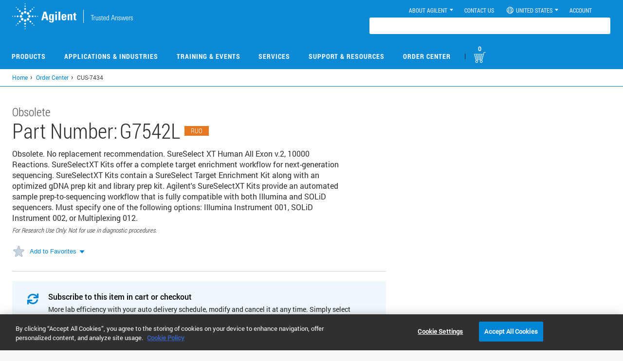

--- FILE ---
content_type: text/css
request_url: https://tags.srv.stackadapt.com/sa.css
body_size: -11
content:
:root {
    --sa-uid: '0-d841e05f-b98b-5a2c-6120-07c30fa96366';
}

--- FILE ---
content_type: text/javascript
request_url: https://static.cloud.coveo.com/headless/v3/headless.esm.js
body_size: 123072
content:
/**
 * @license
 *
 * Copyright 2026 Coveo Solutions Inc.
 *
 * Licensed under the Apache License, Version 2.0 (the "License");
 * you may not use this file except in compliance with the License.
 * You may obtain a copy of the License at
 * 
 *       http://www.apache.org/licenses/LICENSE-2.0
 * 
 * Unless required by applicable law or agreed to in writing, software
 * distributed under the License is distributed on an "AS IS" BASIS,
 * WITHOUT WARRANTIES OR CONDITIONS OF ANY KIND, either express or implied.
 * See the License for the specific language governing permissions and
 * limitations under the License.
 */
var Nv=Object.create;var Fc=Object.defineProperty;var Mv=Object.getOwnPropertyDescriptor;var Qv=Object.getOwnPropertyNames;var Lv=Object.getPrototypeOf,Uv=Object.prototype.hasOwnProperty;var Bv=(e,t,r)=>t in e?Fc(e,t,{enumerable:!0,configurable:!0,writable:!0,value:r}):e[t]=r;var Me=(e,t)=>()=>(t||e((t={exports:{}}).exports,t),t.exports),_v=(e,t)=>{for(var r in t)Fc(e,r,{get:t[r],enumerable:!0})},$v=(e,t,r,n)=>{if(t&&typeof t=="object"||typeof t=="function")for(let a of Qv(t))!Uv.call(e,a)&&a!==r&&Fc(e,a,{get:()=>t[a],enumerable:!(n=Mv(t,a))||n.enumerable});return e};var Cr=(e,t,r)=>(r=e!=null?Nv(Lv(e)):{},$v(t||!e||!e.__esModule?Fc(r,"default",{value:e,enumerable:!0}):r,e));var de=(e,t,r)=>Bv(e,typeof t!="symbol"?t+"":t,r);var wy=Me(Xi=>{"use strict";var Ic=Xi&&Xi.__assign||function(){return Ic=Object.assign||function(e){for(var t,r=1,n=arguments.length;r<n;r++){t=arguments[r];for(var a in t)Object.prototype.hasOwnProperty.call(t,a)&&(e[a]=t[a])}return e},Ic.apply(this,arguments)};Object.defineProperty(Xi,"__esModule",{value:!0});var rw={delayFirstAttempt:!1,jitter:"none",maxDelay:1/0,numOfAttempts:10,retry:function(){return!0},startingDelay:100,timeMultiple:2};function nw(e){var t=Ic(Ic({},rw),e);return t.numOfAttempts<1&&(t.numOfAttempts=1),t}Xi.getSanitizedOptions=nw});var Py=Me(Lp=>{"use strict";Object.defineProperty(Lp,"__esModule",{value:!0});function aw(e){var t=Math.random()*e;return Math.round(t)}Lp.fullJitter=aw});var Ey=Me(Up=>{"use strict";Object.defineProperty(Up,"__esModule",{value:!0});function ow(e){return e}Up.noJitter=ow});var Iy=Me(Bp=>{"use strict";Object.defineProperty(Bp,"__esModule",{value:!0});var iw=Py(),sw=Ey();function cw(e){switch(e.jitter){case"full":return iw.fullJitter;case"none":default:return sw.noJitter}}Bp.JitterFactory=cw});var $p=Me(_p=>{"use strict";Object.defineProperty(_p,"__esModule",{value:!0});var uw=Iy(),lw=function(){function e(t){this.options=t,this.attempt=0}return e.prototype.apply=function(){var t=this;return new Promise(function(r){return setTimeout(r,t.jitteredDelay)})},e.prototype.setAttemptNumber=function(t){this.attempt=t},Object.defineProperty(e.prototype,"jitteredDelay",{get:function(){var t=uw.JitterFactory(this.options);return t(this.delay)},enumerable:!0,configurable:!0}),Object.defineProperty(e.prototype,"delay",{get:function(){var t=this.options.startingDelay,r=this.options.timeMultiple,n=this.numOfDelayedAttempts,a=t*Math.pow(r,n);return Math.min(a,this.options.maxDelay)},enumerable:!0,configurable:!0}),Object.defineProperty(e.prototype,"numOfDelayedAttempts",{get:function(){return this.attempt},enumerable:!0,configurable:!0}),e}();_p.Delay=lw});var ky=Me(xr=>{"use strict";var dw=xr&&xr.__extends||function(){var e=function(t,r){return e=Object.setPrototypeOf||{__proto__:[]}instanceof Array&&function(n,a){n.__proto__=a}||function(n,a){for(var o in a)a.hasOwnProperty(o)&&(n[o]=a[o])},e(t,r)};return function(t,r){e(t,r);function n(){this.constructor=t}t.prototype=r===null?Object.create(r):(n.prototype=r.prototype,new n)}}(),pw=xr&&xr.__awaiter||function(e,t,r,n){function a(o){return o instanceof r?o:new r(function(i){i(o)})}return new(r||(r=Promise))(function(o,i){function s(l){try{u(n.next(l))}catch(p){i(p)}}function c(l){try{u(n.throw(l))}catch(p){i(p)}}function u(l){l.done?o(l.value):a(l.value).then(s,c)}u((n=n.apply(e,t||[])).next())})},mw=xr&&xr.__generator||function(e,t){var r={label:0,sent:function(){if(o[0]&1)throw o[1];return o[1]},trys:[],ops:[]},n,a,o,i;return i={next:s(0),throw:s(1),return:s(2)},typeof Symbol=="function"&&(i[Symbol.iterator]=function(){return this}),i;function s(u){return function(l){return c([u,l])}}function c(u){if(n)throw new TypeError("Generator is already executing.");for(;r;)try{if(n=1,a&&(o=u[0]&2?a.return:u[0]?a.throw||((o=a.return)&&o.call(a),0):a.next)&&!(o=o.call(a,u[1])).done)return o;switch(a=0,o&&(u=[u[0]&2,o.value]),u[0]){case 0:case 1:o=u;break;case 4:return r.label++,{value:u[1],done:!1};case 5:r.label++,a=u[1],u=[0];continue;case 7:u=r.ops.pop(),r.trys.pop();continue;default:if(o=r.trys,!(o=o.length>0&&o[o.length-1])&&(u[0]===6||u[0]===2)){r=0;continue}if(u[0]===3&&(!o||u[1]>o[0]&&u[1]<o[3])){r.label=u[1];break}if(u[0]===6&&r.label<o[1]){r.label=o[1],o=u;break}if(o&&r.label<o[2]){r.label=o[2],r.ops.push(u);break}o[2]&&r.ops.pop(),r.trys.pop();continue}u=t.call(e,r)}catch(l){u=[6,l],a=0}finally{n=o=0}if(u[0]&5)throw u[1];return{value:u[0]?u[1]:void 0,done:!0}}};Object.defineProperty(xr,"__esModule",{value:!0});var fw=$p(),gw=function(e){dw(t,e);function t(){return e!==null&&e.apply(this,arguments)||this}return t.prototype.apply=function(){return pw(this,void 0,void 0,function(){return mw(this,function(r){return[2,this.isFirstAttempt?!0:e.prototype.apply.call(this)]})})},Object.defineProperty(t.prototype,"isFirstAttempt",{get:function(){return this.attempt===0},enumerable:!0,configurable:!0}),Object.defineProperty(t.prototype,"numOfDelayedAttempts",{get:function(){return this.attempt-1},enumerable:!0,configurable:!0}),t}(fw.Delay);xr.SkipFirstDelay=gw});var Ty=Me(Zi=>{"use strict";var yw=Zi&&Zi.__extends||function(){var e=function(t,r){return e=Object.setPrototypeOf||{__proto__:[]}instanceof Array&&function(n,a){n.__proto__=a}||function(n,a){for(var o in a)a.hasOwnProperty(o)&&(n[o]=a[o])},e(t,r)};return function(t,r){e(t,r);function n(){this.constructor=t}t.prototype=r===null?Object.create(r):(n.prototype=r.prototype,new n)}}();Object.defineProperty(Zi,"__esModule",{value:!0});var hw=$p(),Sw=function(e){yw(t,e);function t(){return e!==null&&e.apply(this,arguments)||this}return t}(hw.Delay);Zi.AlwaysDelay=Sw});var qy=Me(Gp=>{"use strict";Object.defineProperty(Gp,"__esModule",{value:!0});var Cw=ky(),xw=Ty();function Aw(e,t){var r=Fw(e);return r.setAttemptNumber(t),r}Gp.DelayFactory=Aw;function Fw(e){return e.delayFirstAttempt?new xw.AlwaysDelay(e):new Cw.SkipFirstDelay(e)}});var Oy=Me(Un=>{"use strict";var Hp=Un&&Un.__awaiter||function(e,t,r,n){function a(o){return o instanceof r?o:new r(function(i){i(o)})}return new(r||(r=Promise))(function(o,i){function s(l){try{u(n.next(l))}catch(p){i(p)}}function c(l){try{u(n.throw(l))}catch(p){i(p)}}function u(l){l.done?o(l.value):a(l.value).then(s,c)}u((n=n.apply(e,t||[])).next())})},zp=Un&&Un.__generator||function(e,t){var r={label:0,sent:function(){if(o[0]&1)throw o[1];return o[1]},trys:[],ops:[]},n,a,o,i;return i={next:s(0),throw:s(1),return:s(2)},typeof Symbol=="function"&&(i[Symbol.iterator]=function(){return this}),i;function s(u){return function(l){return c([u,l])}}function c(u){if(n)throw new TypeError("Generator is already executing.");for(;r;)try{if(n=1,a&&(o=u[0]&2?a.return:u[0]?a.throw||((o=a.return)&&o.call(a),0):a.next)&&!(o=o.call(a,u[1])).done)return o;switch(a=0,o&&(u=[u[0]&2,o.value]),u[0]){case 0:case 1:o=u;break;case 4:return r.label++,{value:u[1],done:!1};case 5:r.label++,a=u[1],u=[0];continue;case 7:u=r.ops.pop(),r.trys.pop();continue;default:if(o=r.trys,!(o=o.length>0&&o[o.length-1])&&(u[0]===6||u[0]===2)){r=0;continue}if(u[0]===3&&(!o||u[1]>o[0]&&u[1]<o[3])){r.label=u[1];break}if(u[0]===6&&r.label<o[1]){r.label=o[1],o=u;break}if(o&&r.label<o[2]){r.label=o[2],r.ops.push(u);break}o[2]&&r.ops.pop(),r.trys.pop();continue}u=t.call(e,r)}catch(l){u=[6,l],a=0}finally{n=o=0}if(u[0]&5)throw u[1];return{value:u[0]?u[1]:void 0,done:!0}}};Object.defineProperty(Un,"__esModule",{value:!0});var Rw=wy(),bw=qy();function vw(e,t){return t===void 0&&(t={}),Hp(this,void 0,void 0,function(){var r,n;return zp(this,function(a){switch(a.label){case 0:return r=Rw.getSanitizedOptions(t),n=new ww(e,r),[4,n.execute()];case 1:return[2,a.sent()]}})})}Un.backOff=vw;var ww=function(){function e(t,r){this.request=t,this.options=r,this.attemptNumber=0}return e.prototype.execute=function(){return Hp(this,void 0,void 0,function(){var t,r;return zp(this,function(n){switch(n.label){case 0:if(this.attemptLimitReached)return[3,7];n.label=1;case 1:return n.trys.push([1,4,,6]),[4,this.applyDelay()];case 2:return n.sent(),[4,this.request()];case 3:return[2,n.sent()];case 4:return t=n.sent(),this.attemptNumber++,[4,this.options.retry(t,this.attemptNumber)];case 5:if(r=n.sent(),!r||this.attemptLimitReached)throw t;return[3,6];case 6:return[3,0];case 7:throw new Error("Something went wrong.")}})})},Object.defineProperty(e.prototype,"attemptLimitReached",{get:function(){return this.attemptNumber>=this.options.numOfAttempts},enumerable:!0,configurable:!0}),e.prototype.applyDelay=function(){return Hp(this,void 0,void 0,function(){var t;return zp(this,function(r){switch(r.label){case 0:return t=bw.DelayFactory(this.options,this.attemptNumber),[4,t.apply()];case 1:return r.sent(),[2]}})})},e}()});var Fu=Me((sf,cf)=>{"use strict";(function(e,t){typeof sf=="object"&&typeof cf<"u"?cf.exports=t():typeof define=="function"&&define.amd?define(t):(e=typeof globalThis<"u"?globalThis:e||self).dayjs=t()})(sf,function(){"use strict";var e=1e3,t=6e4,r=36e5,n="millisecond",a="second",o="minute",i="hour",s="day",c="week",u="month",l="quarter",p="year",m="date",d="Invalid Date",f=/^(\d{4})[-/]?(\d{1,2})?[-/]?(\d{0,2})[Tt\s]*(\d{1,2})?:?(\d{1,2})?:?(\d{1,2})?[.:]?(\d+)?$/,C=/\[([^\]]+)]|Y{1,4}|M{1,4}|D{1,2}|d{1,4}|H{1,2}|h{1,2}|a|A|m{1,2}|s{1,2}|Z{1,2}|SSS/g,g={name:"en",weekdays:"Sunday_Monday_Tuesday_Wednesday_Thursday_Friday_Saturday".split("_"),months:"January_February_March_April_May_June_July_August_September_October_November_December".split("_"),ordinal:function(V){var q=["th","st","nd","rd"],T=V%100;return"["+V+(q[(T-20)%10]||q[T]||q[0])+"]"}},y=function(V,q,T){var M=String(V);return!M||M.length>=q?V:""+Array(q+1-M.length).join(T)+V},x={s:y,z:function(V){var q=-V.utcOffset(),T=Math.abs(q),M=Math.floor(T/60),O=T%60;return(q<=0?"+":"-")+y(M,2,"0")+":"+y(O,2,"0")},m:function V(q,T){if(q.date()<T.date())return-V(T,q);var M=12*(T.year()-q.year())+(T.month()-q.month()),O=q.clone().add(M,u),U=T-O<0,B=q.clone().add(M+(U?-1:1),u);return+(-(M+(T-O)/(U?O-B:B-O))||0)},a:function(V){return V<0?Math.ceil(V)||0:Math.floor(V)},p:function(V){return{M:u,y:p,w:c,d:s,D:m,h:i,m:o,s:a,ms:n,Q:l}[V]||String(V||"").toLowerCase().replace(/s$/,"")},u:function(V){return V===void 0}},S="en",A={};A[S]=g;var E="$isDayjsObject",v=function(V){return V instanceof k||!(!V||!V[E])},R=function V(q,T,M){var O;if(!q)return S;if(typeof q=="string"){var U=q.toLowerCase();A[U]&&(O=U),T&&(A[U]=T,O=U);var B=q.split("-");if(!O&&B.length>1)return V(B[0])}else{var z=q.name;A[z]=q,O=z}return!M&&O&&(S=O),O||!M&&S},b=function(V,q){if(v(V))return V.clone();var T=typeof q=="object"?q:{};return T.date=V,T.args=arguments,new k(T)},w=x;w.l=R,w.i=v,w.w=function(V,q){return b(V,{locale:q.$L,utc:q.$u,x:q.$x,$offset:q.$offset})};var k=function(){function V(T){this.$L=R(T.locale,null,!0),this.parse(T),this.$x=this.$x||T.x||{},this[E]=!0}var q=V.prototype;return q.parse=function(T){this.$d=function(M){var O=M.date,U=M.utc;if(O===null)return new Date(NaN);if(w.u(O))return new Date;if(O instanceof Date)return new Date(O);if(typeof O=="string"&&!/Z$/i.test(O)){var B=O.match(f);if(B){var z=B[2]-1||0,Z=(B[7]||"0").substring(0,3);return U?new Date(Date.UTC(B[1],z,B[3]||1,B[4]||0,B[5]||0,B[6]||0,Z)):new Date(B[1],z,B[3]||1,B[4]||0,B[5]||0,B[6]||0,Z)}}return new Date(O)}(T),this.init()},q.init=function(){var T=this.$d;this.$y=T.getFullYear(),this.$M=T.getMonth(),this.$D=T.getDate(),this.$W=T.getDay(),this.$H=T.getHours(),this.$m=T.getMinutes(),this.$s=T.getSeconds(),this.$ms=T.getMilliseconds()},q.$utils=function(){return w},q.isValid=function(){return this.$d.toString()!==d},q.isSame=function(T,M){var O=b(T);return this.startOf(M)<=O&&O<=this.endOf(M)},q.isAfter=function(T,M){return b(T)<this.startOf(M)},q.isBefore=function(T,M){return this.endOf(M)<b(T)},q.$g=function(T,M,O){return w.u(T)?this[M]:this.set(O,T)},q.unix=function(){return Math.floor(this.valueOf()/1e3)},q.valueOf=function(){return this.$d.getTime()},q.startOf=function(T,M){var O=this,U=!!w.u(M)||M,B=w.p(T),z=function(ie,ye){var Ce=w.w(O.$u?Date.UTC(O.$y,ye,ie):new Date(O.$y,ye,ie),O);return U?Ce:Ce.endOf(s)},Z=function(ie,ye){return w.w(O.toDate()[ie].apply(O.toDate("s"),(U?[0,0,0,0]:[23,59,59,999]).slice(ye)),O)},ne=this.$W,J=this.$M,ee=this.$D,K="set"+(this.$u?"UTC":"");switch(B){case p:return U?z(1,0):z(31,11);case u:return U?z(1,J):z(0,J+1);case c:var te=this.$locale().weekStart||0,he=(ne<te?ne+7:ne)-te;return z(U?ee-he:ee+(6-he),J);case s:case m:return Z(K+"Hours",0);case i:return Z(K+"Minutes",1);case o:return Z(K+"Seconds",2);case a:return Z(K+"Milliseconds",3);default:return this.clone()}},q.endOf=function(T){return this.startOf(T,!1)},q.$set=function(T,M){var O,U=w.p(T),B="set"+(this.$u?"UTC":""),z=(O={},O[s]=B+"Date",O[m]=B+"Date",O[u]=B+"Month",O[p]=B+"FullYear",O[i]=B+"Hours",O[o]=B+"Minutes",O[a]=B+"Seconds",O[n]=B+"Milliseconds",O)[U],Z=U===s?this.$D+(M-this.$W):M;if(U===u||U===p){var ne=this.clone().set(m,1);ne.$d[z](Z),ne.init(),this.$d=ne.set(m,Math.min(this.$D,ne.daysInMonth())).$d}else z&&this.$d[z](Z);return this.init(),this},q.set=function(T,M){return this.clone().$set(T,M)},q.get=function(T){return this[w.p(T)]()},q.add=function(T,M){var O,U=this;T=Number(T);var B=w.p(M),z=function(J){var ee=b(U);return w.w(ee.date(ee.date()+Math.round(J*T)),U)};if(B===u)return this.set(u,this.$M+T);if(B===p)return this.set(p,this.$y+T);if(B===s)return z(1);if(B===c)return z(7);var Z=(O={},O[o]=t,O[i]=r,O[a]=e,O)[B]||1,ne=this.$d.getTime()+T*Z;return w.w(ne,this)},q.subtract=function(T,M){return this.add(-1*T,M)},q.format=function(T){var M=this,O=this.$locale();if(!this.isValid())return O.invalidDate||d;var U=T||"YYYY-MM-DDTHH:mm:ssZ",B=w.z(this),z=this.$H,Z=this.$m,ne=this.$M,J=O.weekdays,ee=O.months,K=O.meridiem,te=function(ye,Ce,ze,ut){return ye&&(ye[Ce]||ye(M,U))||ze[Ce].slice(0,ut)},he=function(ye){return w.s(z%12||12,ye,"0")},ie=K||function(ye,Ce,ze){var ut=ye<12?"AM":"PM";return ze?ut.toLowerCase():ut};return U.replace(C,function(ye,Ce){return Ce||function(ze){switch(ze){case"YY":return String(M.$y).slice(-2);case"YYYY":return w.s(M.$y,4,"0");case"M":return ne+1;case"MM":return w.s(ne+1,2,"0");case"MMM":return te(O.monthsShort,ne,ee,3);case"MMMM":return te(ee,ne);case"D":return M.$D;case"DD":return w.s(M.$D,2,"0");case"d":return String(M.$W);case"dd":return te(O.weekdaysMin,M.$W,J,2);case"ddd":return te(O.weekdaysShort,M.$W,J,3);case"dddd":return J[M.$W];case"H":return String(z);case"HH":return w.s(z,2,"0");case"h":return he(1);case"hh":return he(2);case"a":return ie(z,Z,!0);case"A":return ie(z,Z,!1);case"m":return String(Z);case"mm":return w.s(Z,2,"0");case"s":return String(M.$s);case"ss":return w.s(M.$s,2,"0");case"SSS":return w.s(M.$ms,3,"0");case"Z":return B}return null}(ye)||B.replace(":","")})},q.utcOffset=function(){return 15*-Math.round(this.$d.getTimezoneOffset()/15)},q.diff=function(T,M,O){var U,B=this,z=w.p(M),Z=b(T),ne=(Z.utcOffset()-this.utcOffset())*t,J=this-Z,ee=function(){return w.m(B,Z)};switch(z){case p:U=ee()/12;break;case u:U=ee();break;case l:U=ee()/3;break;case c:U=(J-ne)/6048e5;break;case s:U=(J-ne)/864e5;break;case i:U=J/r;break;case o:U=J/t;break;case a:U=J/e;break;default:U=J}return O?U:w.a(U)},q.daysInMonth=function(){return this.endOf(u).$D},q.$locale=function(){return A[this.$L]},q.locale=function(T,M){if(!T)return this.$L;var O=this.clone(),U=R(T,M,!0);return U&&(O.$L=U),O},q.clone=function(){return w.w(this.$d,this)},q.toDate=function(){return new Date(this.valueOf())},q.toJSON=function(){return this.isValid()?this.toISOString():null},q.toISOString=function(){return this.$d.toISOString()},q.toString=function(){return this.$d.toUTCString()},V}(),L=k.prototype;return b.prototype=L,[["$ms",n],["$s",a],["$m",o],["$H",i],["$W",s],["$M",u],["$y",p],["$D",m]].forEach(function(V){L[V[1]]=function(q){return this.$g(q,V[0],V[1])}}),b.extend=function(V,q){return V.$i||(V(q,k,b),V.$i=!0),b},b.locale=R,b.isDayjs=v,b.unix=function(V){return b(1e3*V)},b.en=A[S],b.Ls=A,b.p={},b})});var ZS=Me((uf,lf)=>{"use strict";(function(e,t){typeof uf=="object"&&typeof lf<"u"?lf.exports=t():typeof define=="function"&&define.amd?define(t):(e=typeof globalThis<"u"?globalThis:e||self).dayjs_plugin_quarterOfYear=t()})(uf,function(){"use strict";var e="month",t="quarter";return function(r,n){var a=n.prototype;a.quarter=function(s){return this.$utils().u(s)?Math.ceil((this.month()+1)/3):this.month(this.month()%3+3*(s-1))};var o=a.add;a.add=function(s,c){return s=Number(s),this.$utils().p(c)===t?this.add(3*s,e):o.bind(this)(s,c)};var i=a.startOf;a.startOf=function(s,c){var u=this.$utils(),l=!!u.u(c)||c;if(u.p(s)===t){var p=this.quarter()-1;return l?this.month(3*p).startOf(e).startOf("day"):this.month(3*p+2).endOf(e).endOf("day")}return i.bind(this)(s,c)}}})});var eC=Me((df,pf)=>{"use strict";(function(e,t){typeof df=="object"&&typeof pf<"u"?pf.exports=t():typeof define=="function"&&define.amd?define(t):(e=typeof globalThis<"u"?globalThis:e||self).dayjs_plugin_customParseFormat=t()})(df,function(){"use strict";var e={LTS:"h:mm:ss A",LT:"h:mm A",L:"MM/DD/YYYY",LL:"MMMM D, YYYY",LLL:"MMMM D, YYYY h:mm A",LLLL:"dddd, MMMM D, YYYY h:mm A"},t=/(\[[^[]*\])|([-_:/.,()\s]+)|(A|a|Q|YYYY|YY?|ww?|MM?M?M?|Do|DD?|hh?|HH?|mm?|ss?|S{1,3}|z|ZZ?)/g,r=/\d/,n=/\d\d/,a=/\d\d?/,o=/\d*[^-_:/,()\s\d]+/,i={},s=function(f){return(f=+f)+(f>68?1900:2e3)},c=function(f){return function(C){this[f]=+C}},u=[/[+-]\d\d:?(\d\d)?|Z/,function(f){(this.zone||(this.zone={})).offset=function(C){if(!C||C==="Z")return 0;var g=C.match(/([+-]|\d\d)/g),y=60*g[1]+(+g[2]||0);return y===0?0:g[0]==="+"?-y:y}(f)}],l=function(f){var C=i[f];return C&&(C.indexOf?C:C.s.concat(C.f))},p=function(f,C){var g,y=i.meridiem;if(y){for(var x=1;x<=24;x+=1)if(f.indexOf(y(x,0,C))>-1){g=x>12;break}}else g=f===(C?"pm":"PM");return g},m={A:[o,function(f){this.afternoon=p(f,!1)}],a:[o,function(f){this.afternoon=p(f,!0)}],Q:[r,function(f){this.month=3*(f-1)+1}],S:[r,function(f){this.milliseconds=100*+f}],SS:[n,function(f){this.milliseconds=10*+f}],SSS:[/\d{3}/,function(f){this.milliseconds=+f}],s:[a,c("seconds")],ss:[a,c("seconds")],m:[a,c("minutes")],mm:[a,c("minutes")],H:[a,c("hours")],h:[a,c("hours")],HH:[a,c("hours")],hh:[a,c("hours")],D:[a,c("day")],DD:[n,c("day")],Do:[o,function(f){var C=i.ordinal,g=f.match(/\d+/);if(this.day=g[0],C)for(var y=1;y<=31;y+=1)C(y).replace(/\[|\]/g,"")===f&&(this.day=y)}],w:[a,c("week")],ww:[n,c("week")],M:[a,c("month")],MM:[n,c("month")],MMM:[o,function(f){var C=l("months"),g=(l("monthsShort")||C.map(function(y){return y.slice(0,3)})).indexOf(f)+1;if(g<1)throw new Error;this.month=g%12||g}],MMMM:[o,function(f){var C=l("months").indexOf(f)+1;if(C<1)throw new Error;this.month=C%12||C}],Y:[/[+-]?\d+/,c("year")],YY:[n,function(f){this.year=s(f)}],YYYY:[/\d{4}/,c("year")],Z:u,ZZ:u};function d(f){var C,g;C=f,g=i&&i.formats;for(var y=(f=C.replace(/(\[[^\]]+])|(LTS?|l{1,4}|L{1,4})/g,function(b,w,k){var L=k&&k.toUpperCase();return w||g[k]||e[k]||g[L].replace(/(\[[^\]]+])|(MMMM|MM|DD|dddd)/g,function(V,q,T){return q||T.slice(1)})})).match(t),x=y.length,S=0;S<x;S+=1){var A=y[S],E=m[A],v=E&&E[0],R=E&&E[1];y[S]=R?{regex:v,parser:R}:A.replace(/^\[|\]$/g,"")}return function(b){for(var w={},k=0,L=0;k<x;k+=1){var V=y[k];if(typeof V=="string")L+=V.length;else{var q=V.regex,T=V.parser,M=b.slice(L),O=q.exec(M)[0];T.call(w,O),b=b.replace(O,"")}}return function(U){var B=U.afternoon;if(B!==void 0){var z=U.hours;B?z<12&&(U.hours+=12):z===12&&(U.hours=0),delete U.afternoon}}(w),w}}return function(f,C,g){g.p.customParseFormat=!0,f&&f.parseTwoDigitYear&&(s=f.parseTwoDigitYear);var y=C.prototype,x=y.parse;y.parse=function(S){var A=S.date,E=S.utc,v=S.args;this.$u=E;var R=v[1];if(typeof R=="string"){var b=v[2]===!0,w=v[3]===!0,k=b||w,L=v[2];w&&(L=v[2]),i=this.$locale(),!b&&L&&(i=g.Ls[L]),this.$d=function(M,O,U,B){try{if(["x","X"].indexOf(O)>-1)return new Date((O==="X"?1e3:1)*M);var z=d(O)(M),Z=z.year,ne=z.month,J=z.day,ee=z.hours,K=z.minutes,te=z.seconds,he=z.milliseconds,ie=z.zone,ye=z.week,Ce=new Date,ze=J||(Z||ne?1:Ce.getDate()),ut=Z||Ce.getFullYear(),Lr=0;Z&&!ne||(Lr=ne>0?ne-1:Ce.getMonth());var Ea,Ia=ee||0,Yi=K||0,qp=te||0,Op=he||0;return ie?new Date(Date.UTC(ut,Lr,ze,Ia,Yi,qp,Op+60*ie.offset*1e3)):U?new Date(Date.UTC(ut,Lr,ze,Ia,Yi,qp,Op)):(Ea=new Date(ut,Lr,ze,Ia,Yi,qp,Op),ye&&(Ea=B(Ea).week(ye).toDate()),Ea)}catch{return new Date("")}}(A,R,E,g),this.init(),L&&L!==!0&&(this.$L=this.locale(L).$L),k&&A!=this.format(R)&&(this.$d=new Date("")),i={}}else if(R instanceof Array)for(var V=R.length,q=1;q<=V;q+=1){v[1]=R[q-1];var T=g.apply(this,v);if(T.isValid()){this.$d=T.$d,this.$L=T.$L,this.init();break}q===V&&(this.$d=new Date(""))}else x.call(this,S)}}})});var kx=Me((Qf,Lf)=>{"use strict";(function(e,t){typeof Qf=="object"&&typeof Lf<"u"?Lf.exports=t():typeof define=="function"&&define.amd?define(t):(e=typeof globalThis<"u"?globalThis:e||self).dayjs_plugin_timezone=t()})(Qf,function(){"use strict";var e={year:0,month:1,day:2,hour:3,minute:4,second:5},t={};return function(r,n,a){var o,i=function(l,p,m){m===void 0&&(m={});var d=new Date(l),f=function(C,g){g===void 0&&(g={});var y=g.timeZoneName||"short",x=C+"|"+y,S=t[x];return S||(S=new Intl.DateTimeFormat("en-US",{hour12:!1,timeZone:C,year:"numeric",month:"2-digit",day:"2-digit",hour:"2-digit",minute:"2-digit",second:"2-digit",timeZoneName:y}),t[x]=S),S}(p,m);return f.formatToParts(d)},s=function(l,p){for(var m=i(l,p),d=[],f=0;f<m.length;f+=1){var C=m[f],g=C.type,y=C.value,x=e[g];x>=0&&(d[x]=parseInt(y,10))}var S=d[3],A=S===24?0:S,E=d[0]+"-"+d[1]+"-"+d[2]+" "+A+":"+d[4]+":"+d[5]+":000",v=+l;return(a.utc(E).valueOf()-(v-=v%1e3))/6e4},c=n.prototype;c.tz=function(l,p){l===void 0&&(l=o);var m,d=this.utcOffset(),f=this.toDate(),C=f.toLocaleString("en-US",{timeZone:l}),g=Math.round((f-new Date(C))/1e3/60),y=15*-Math.round(f.getTimezoneOffset()/15)-g;if(!Number(y))m=this.utcOffset(0,p);else if(m=a(C,{locale:this.$L}).$set("millisecond",this.$ms).utcOffset(y,!0),p){var x=m.utcOffset();m=m.add(d-x,"minute")}return m.$x.$timezone=l,m},c.offsetName=function(l){var p=this.$x.$timezone||a.tz.guess(),m=i(this.valueOf(),p,{timeZoneName:l}).find(function(d){return d.type.toLowerCase()==="timezonename"});return m&&m.value};var u=c.startOf;c.startOf=function(l,p){if(!this.$x||!this.$x.$timezone)return u.call(this,l,p);var m=a(this.format("YYYY-MM-DD HH:mm:ss:SSS"),{locale:this.$L});return u.call(m,l,p).tz(this.$x.$timezone,!0)},a.tz=function(l,p,m){var d=m&&p,f=m||p||o,C=s(+a(),f);if(typeof l!="string")return a(l).tz(f);var g=function(A,E,v){var R=A-60*E*1e3,b=s(R,v);if(E===b)return[R,E];var w=s(R-=60*(b-E)*1e3,v);return b===w?[R,b]:[A-60*Math.min(b,w)*1e3,Math.max(b,w)]}(a.utc(l,d).valueOf(),C,f),y=g[0],x=g[1],S=a(y).utcOffset(x);return S.$x.$timezone=f,S},a.tz.guess=function(){return Intl.DateTimeFormat().resolvedOptions().timeZone},a.tz.setDefault=function(l){o=l}}})});var Tx=Me((Uf,Bf)=>{"use strict";(function(e,t){typeof Uf=="object"&&typeof Bf<"u"?Bf.exports=t():typeof define=="function"&&define.amd?define(t):(e=typeof globalThis<"u"?globalThis:e||self).dayjs_plugin_utc=t()})(Uf,function(){"use strict";var e="minute",t=/[+-]\d\d(?::?\d\d)?/g,r=/([+-]|\d\d)/g;return function(n,a,o){var i=a.prototype;o.utc=function(d){var f={date:d,utc:!0,args:arguments};return new a(f)},i.utc=function(d){var f=o(this.toDate(),{locale:this.$L,utc:!0});return d?f.add(this.utcOffset(),e):f},i.local=function(){return o(this.toDate(),{locale:this.$L,utc:!1})};var s=i.parse;i.parse=function(d){d.utc&&(this.$u=!0),this.$utils().u(d.$offset)||(this.$offset=d.$offset),s.call(this,d)};var c=i.init;i.init=function(){if(this.$u){var d=this.$d;this.$y=d.getUTCFullYear(),this.$M=d.getUTCMonth(),this.$D=d.getUTCDate(),this.$W=d.getUTCDay(),this.$H=d.getUTCHours(),this.$m=d.getUTCMinutes(),this.$s=d.getUTCSeconds(),this.$ms=d.getUTCMilliseconds()}else c.call(this)};var u=i.utcOffset;i.utcOffset=function(d,f){var C=this.$utils().u;if(C(d))return this.$u?0:C(this.$offset)?u.call(this):this.$offset;if(typeof d=="string"&&(d=function(S){S===void 0&&(S="");var A=S.match(t);if(!A)return null;var E=(""+A[0]).match(r)||["-",0,0],v=E[0],R=60*+E[1]+ +E[2];return R===0?0:v==="+"?R:-R}(d),d===null))return this;var g=Math.abs(d)<=16?60*d:d,y=this;if(f)return y.$offset=g,y.$u=d===0,y;if(d!==0){var x=this.$u?this.toDate().getTimezoneOffset():-1*this.utcOffset();(y=this.local().add(g+x,e)).$offset=g,y.$x.$localOffset=x}else y=this.utc();return y};var l=i.format;i.format=function(d){var f=d||(this.$u?"YYYY-MM-DDTHH:mm:ss[Z]":"");return l.call(this,f)},i.valueOf=function(){var d=this.$utils().u(this.$offset)?0:this.$offset+(this.$x.$localOffset||this.$d.getTimezoneOffset());return this.$d.valueOf()-6e4*d},i.isUTC=function(){return!!this.$u},i.toISOString=function(){return this.toDate().toISOString()},i.toString=function(){return this.toDate().toUTCString()};var p=i.toDate;i.toDate=function(d){return d==="s"&&this.$offset?o(this.format("YYYY-MM-DD HH:mm:ss:SSS")).toDate():p.call(this)};var m=i.diff;i.diff=function(d,f,C){if(d&&this.$u===d.$u)return m.call(this,d,f,C);var g=this.local(),y=o(d).local();return m.call(g,y,f,C)}}})});var $x=Me((N2,_x)=>{"use strict";function Mq(e){try{return JSON.stringify(e)}catch{return'"[Circular]"'}}_x.exports=Qq;function Qq(e,t,r){var n=r&&r.stringify||Mq,a=1;if(typeof e=="object"&&e!==null){var o=t.length+a;if(o===1)return e;var i=new Array(o);i[0]=n(e);for(var s=1;s<o;s++)i[s]=n(t[s]);return i.join(" ")}if(typeof e!="string")return e;var c=t.length;if(c===0)return e;for(var u="",l=1-a,p=-1,m=e&&e.length||0,d=0;d<m;){if(e.charCodeAt(d)===37&&d+1<m){switch(p=p>-1?p:0,e.charCodeAt(d+1)){case 100:case 102:if(l>=c||t[l]==null)break;p<d&&(u+=e.slice(p,d)),u+=Number(t[l]),p=d+2,d++;break;case 105:if(l>=c||t[l]==null)break;p<d&&(u+=e.slice(p,d)),u+=Math.floor(Number(t[l])),p=d+2,d++;break;case 79:case 111:case 106:if(l>=c||t[l]===void 0)break;p<d&&(u+=e.slice(p,d));var f=typeof t[l];if(f==="string"){u+="'"+t[l]+"'",p=d+2,d++;break}if(f==="function"){u+=t[l].name||"<anonymous>",p=d+2,d++;break}u+=n(t[l]),p=d+2,d++;break;case 115:if(l>=c)break;p<d&&(u+=e.slice(p,d)),u+=String(t[l]),p=d+2,d++;break;case 37:p<d&&(u+=e.slice(p,d)),u+="%",p=d+2,d++,l--;break}++l}++d}return p===-1?e:(p<m&&(u+=e.slice(p)),u)}});var Kx=Me((M2,fl)=>{"use strict";var Gx=$x();fl.exports=kr;var zs=eO().console||{},Lq={mapHttpRequest:ml,mapHttpResponse:ml,wrapRequestSerializer:Hf,wrapResponseSerializer:Hf,wrapErrorSerializer:Hf,req:ml,res:ml,err:zx,errWithCause:zx};function mn(e,t){return e==="silent"?1/0:t.levels.values[e]}var Yf=Symbol("pino.logFuncs"),zf=Symbol("pino.hierarchy"),Uq={error:"log",fatal:"error",warn:"error",info:"log",debug:"log",trace:"log"};function Hx(e,t){let r={logger:t,parent:e[zf]};t[zf]=r}function Bq(e,t,r){let n={};t.forEach(a=>{n[a]=r[a]?r[a]:zs[a]||zs[Uq[a]||"log"]||No}),e[Yf]=n}function _q(e,t){return Array.isArray(e)?e.filter(function(n){return n!=="!stdSerializers.err"}):e===!0?Object.keys(t):!1}function kr(e){e=e||{},e.browser=e.browser||{};let t=e.browser.transmit;if(t&&typeof t.send!="function")throw Error("pino: transmit option must have a send function");let r=e.browser.write||zs;e.browser.write&&(e.browser.asObject=!0);let n=e.serializers||{},a=_q(e.browser.serialize,n),o=e.browser.serialize;Array.isArray(e.browser.serialize)&&e.browser.serialize.indexOf("!stdSerializers.err")>-1&&(o=!1);let i=Object.keys(e.customLevels||{}),s=["error","fatal","warn","info","debug","trace"].concat(i);typeof r=="function"&&s.forEach(function(C){r[C]=r}),(e.enabled===!1||e.browser.disabled)&&(e.level="silent");let c=e.level||"info",u=Object.create(r);u.log||(u.log=No),Bq(u,s,r),Hx({},u),Object.defineProperty(u,"levelVal",{get:p}),Object.defineProperty(u,"level",{get:m,set:d});let l={transmit:t,serialize:a,asObject:e.browser.asObject,asObjectBindingsOnly:e.browser.asObjectBindingsOnly,formatters:e.browser.formatters,levels:s,timestamp:Jq(e),messageKey:e.messageKey||"msg",onChild:e.onChild||No};u.levels=$q(e),u.level=c,u.isLevelEnabled=function(C){return this.levels.values[C]?this.levels.values[C]>=this.levels.values[this.level]:!1},u.setMaxListeners=u.getMaxListeners=u.emit=u.addListener=u.on=u.prependListener=u.once=u.prependOnceListener=u.removeListener=u.removeAllListeners=u.listeners=u.listenerCount=u.eventNames=u.write=u.flush=No,u.serializers=n,u._serialize=a,u._stdErrSerialize=o,u.child=function(...C){return f.call(this,l,...C)},t&&(u._logEvent=Wf());function p(){return mn(this.level,this)}function m(){return this._level}function d(C){if(C!=="silent"&&!this.levels.values[C])throw Error("unknown level "+C);this._level=C,aa(this,l,u,"error"),aa(this,l,u,"fatal"),aa(this,l,u,"warn"),aa(this,l,u,"info"),aa(this,l,u,"debug"),aa(this,l,u,"trace"),i.forEach(g=>{aa(this,l,u,g)})}function f(C,g,y){if(!g)throw new Error("missing bindings for child Pino");y=y||{},a&&g.serializers&&(y.serializers=g.serializers);let x=y.serializers;if(a&&x){var S=Object.assign({},n,x),A=e.browser.serialize===!0?Object.keys(S):a;delete g.serializers,Kf([g],A,S,this._stdErrSerialize)}function E(R){this._childLevel=(R._childLevel|0)+1,this.bindings=g,S&&(this.serializers=S,this._serialize=A),t&&(this._logEvent=Wf([].concat(R._logEvent.bindings,g)))}E.prototype=this;let v=new E(this);return Hx(this,v),v.child=function(...R){return f.call(this,C,...R)},v.level=y.level||this.level,C.onChild(v),v}return u}function $q(e){let t=e.customLevels||{},r=Object.assign({},kr.levels.values,t),n=Object.assign({},kr.levels.labels,Gq(t));return{values:r,labels:n}}function Gq(e){let t={};return Object.keys(e).forEach(function(r){t[e[r]]=r}),t}kr.levels={values:{fatal:60,error:50,warn:40,info:30,debug:20,trace:10},labels:{10:"trace",20:"debug",30:"info",40:"warn",50:"error",60:"fatal"}};kr.stdSerializers=Lq;kr.stdTimeFunctions=Object.assign({},{nullTime:Wx,epochTime:Yx,unixTime:Xq,isoTime:Zq});function Hq(e){let t=[];e.bindings&&t.push(e.bindings);let r=e[zf];for(;r.parent;)r=r.parent,r.logger.bindings&&t.push(r.logger.bindings);return t.reverse()}function aa(e,t,r,n){if(Object.defineProperty(e,n,{value:mn(e.level,r)>mn(n,r)?No:r[Yf][n],writable:!0,enumerable:!0,configurable:!0}),e[n]===No){if(!t.transmit)return;let o=t.transmit.level||e.level,i=mn(o,r);if(mn(n,r)<i)return}e[n]=Wq(e,t,r,n);let a=Hq(e);a.length!==0&&(e[n]=zq(a,e[n]))}function zq(e,t){return function(){return t.apply(this,[...e,...arguments])}}function Wq(e,t,r,n){return function(a){return function(){let i=t.timestamp(),s=new Array(arguments.length),c=Object.getPrototypeOf&&Object.getPrototypeOf(this)===zs?zs:this;for(var u=0;u<s.length;u++)s[u]=arguments[u];var l=!1;if(t.serialize&&(Kf(s,this._serialize,this.serializers,this._stdErrSerialize),l=!0),t.asObject||t.formatters?a.call(c,...Yq(this,n,s,i,t)):a.apply(c,s),t.transmit){let p=t.transmit.level||e._level,m=mn(p,r),d=mn(n,r);if(d<m)return;Kq(this,{ts:i,methodLevel:n,methodValue:d,transmitLevel:p,transmitValue:r.levels.values[t.transmit.level||e._level],send:t.transmit.send,val:mn(e._level,r)},s,l)}}}(e[Yf][n])}function Yq(e,t,r,n,a){let{level:o,log:i=p=>p}=a.formatters||{},s=r.slice(),c=s[0],u={},l=(e._childLevel|0)+1;if(l<1&&(l=1),n&&(u.time=n),o){let p=o(t,e.levels.values[t]);Object.assign(u,p)}else u.level=e.levels.values[t];if(a.asObjectBindingsOnly){if(c!==null&&typeof c=="object")for(;l--&&typeof s[0]=="object";)Object.assign(u,s.shift());return[i(u),...s]}else{if(c!==null&&typeof c=="object"){for(;l--&&typeof s[0]=="object";)Object.assign(u,s.shift());c=s.length?Gx(s.shift(),s):void 0}else typeof c=="string"&&(c=Gx(s.shift(),s));return c!==void 0&&(u[a.messageKey]=c),[i(u)]}}function Kf(e,t,r,n){for(let a in e)if(n&&e[a]instanceof Error)e[a]=kr.stdSerializers.err(e[a]);else if(typeof e[a]=="object"&&!Array.isArray(e[a])&&t)for(let o in e[a])t.indexOf(o)>-1&&o in r&&(e[a][o]=r[o](e[a][o]))}function Kq(e,t,r,n=!1){let a=t.send,o=t.ts,i=t.methodLevel,s=t.methodValue,c=t.val,u=e._logEvent.bindings;n||Kf(r,e._serialize||Object.keys(e.serializers),e.serializers,e._stdErrSerialize===void 0?!0:e._stdErrSerialize),e._logEvent.ts=o,e._logEvent.messages=r.filter(function(l){return u.indexOf(l)===-1}),e._logEvent.level.label=i,e._logEvent.level.value=s,a(i,e._logEvent,c),e._logEvent=Wf(u)}function Wf(e){return{ts:0,messages:[],bindings:e||[],level:{label:"",value:0}}}function zx(e){let t={type:e.constructor.name,msg:e.message,stack:e.stack};for(let r in e)t[r]===void 0&&(t[r]=e[r]);return t}function Jq(e){return typeof e.timestamp=="function"?e.timestamp:e.timestamp===!1?Wx:Yx}function ml(){return{}}function Hf(e){return e}function No(){}function Wx(){return!1}function Yx(){return Date.now()}function Xq(){return Math.round(Date.now()/1e3)}function Zq(){return new Date(Date.now()).toISOString()}function eO(){function e(t){return typeof t<"u"&&t}try{return typeof globalThis<"u"||Object.defineProperty(Object.prototype,"globalThis",{get:function(){return delete Object.prototype.globalThis,this.globalThis=this},configurable:!0}),globalThis}catch{return e(self)||e(window)||e(this)||{}}}fl.exports.default=kr;fl.exports.pino=kr});var Sy={};_v(Sy,{escapeHtml:()=>Ta,getHighlightedSuggestion:()=>jp,highlightString:()=>Wv});import{isNullOrUndefined as zv}from"/bueno/v1.1.7/bueno.esm.js";var Ur=(e,t=5)=>e+Math.random().toString(36).substring(2,2+t);function Rc(e){return Array.isArray(e)}function bc(e){return e.trim()===""}function fy(e,t){return[...e.reduce((r,n)=>{let a=t(n);return r.has(a)||r.set(a,n),r},new Map).values()]}function Gv(e){return btoa(encodeURI(e))}function vc(e,t){let{[e]:r,...n}=t;return n}function ka(e){return Gv(JSON.stringify(e))}var Hv=new Set(["1",1,"yes",!0]);function gy(){if(typeof navigator>"u"||typeof window>"u")return!1;let e=navigator,t=window;return[e.globalPrivacyControl,e.doNotTrack,e.msDoNotTrack,t.doNotTrack].some(r=>Hv.has(r))}function yy(e){let t={};for(let[r,n]of e)t[r]=n;return t}function hy(e,t,r){return clearTimeout(t),setTimeout(e,r)}function Ki(e){if(typeof e!="object"||!e)return e;try{return JSON.parse(JSON.stringify(e))}catch{return e}}function wc(e,t,r={}){let n;return(...a)=>{let o=r.isImmediate&&!n;if(clearTimeout(n),n=setTimeout(()=>{n=void 0,r.isImmediate||e.apply(void 0,a)},t),o)return e.apply(void 0,a)}}function Wv(e){if(bc(e.openingDelimiter)||bc(e.closingDelimiter))throw Error("delimiters should be a non-empty string");if(zv(e.content)||bc(e.content))return e.content;if(e.highlights.length===0)return Ta(e.content);let t=e.content.length,r="",n=0;for(let a=0;a<e.highlights.length;a++){let o=e.highlights[a],i=o.offset,s=i+o.length;if(s>t)break;r+=Ta(e.content.slice(n,i)),r+=e.openingDelimiter,r+=Ta(e.content.slice(i,s)),r+=e.closingDelimiter,n=s}return n!==t&&(r+=Ta(e.content.slice(n))),r}function jp(e,t){return e=Ta(e),e.replace(/\[(.*?)\]|\{(.*?)\}|\((.*?)\)/g,(r,n,a,o)=>n?Dp(n,t.notMatchDelimiters):a?Dp(a,t.exactMatchDelimiters):o?Dp(o,t.correctionDelimiters):r)}function Dp(e,t){return t?t.open+e+t.close:e}function Ta(e){let t={"&":"&amp;","<":"&lt;",">":"&gt;",'"':"&quot;","'":"&#x27;","`":"&#x60;"},r=`(?:${Object.keys(t).join("|")})`,n=RegExp(r),a=RegExp(r,"g");return n.test(e)?e.replace(a,o=>t[o]):e}async function xy(e,t){let r=e.getReader(),n;for(;!(n=await r.read()).done;)t(n.value)}function Ay(e){let t,r,n,a=!1;return function(i){t===void 0?(t=i,r=0,n=-1):t=Kv(t,i);let s=t.length,c=0;for(;r<s;){a&&(t[r]===10&&(c=++r),a=!1);let u=-1;for(;r<s&&u===-1;++r)switch(t[r]){case 58:n===-1&&(n=r-c);break;case 13:a=!0,u=r;break;case 10:u=r;break}if(u===-1)break;e(t.subarray(c,u),n),c=r,n=-1}c===s?t=void 0:c!==0&&(t=t.subarray(c),r-=c)}}function Fy(e,t,r){let n=Cy(),a=new TextDecoder;return function(i,s){if(i.length===0)r?.(n),n=Cy();else if(s>0){let c=a.decode(i.subarray(0,s)),u=s+(i[s+1]===32?2:1),l=a.decode(i.subarray(u));switch(c){case"data":n.data=n.data?`${n.data}
${l}`:l;break;case"event":n.event=l;break;case"id":e(n.id=l);break;case"retry":Yv(l,n,t);break}}}}function Yv(e,t,r){let n=parseInt(e,10);Number.isNaN(n)||r(t.retry=n)}function Kv(e,t){let r=new Uint8Array(e.length+t.length);return r.set(e),r.set(t,e.length),r}function Cy(){return{data:"",event:"",id:"",retry:void 0}}var Vp="text/event-stream",Jv=1e3,Ry="last-event-id";function by(){return typeof window<"u"}function Pc(e,{signal:t,headers:r,onopen:n,onmessage:a,onclose:o,onerror:i,openWhenHidden:s,fetch:c,...u}){return new Promise((l,p)=>{let m={...r};m.accept||(m.accept=Vp);let d;function f(){d?.abort(),document.hidden||A()}!s&&by()&&document.addEventListener("visibilitychange",f);let C=Jv,g;function y(){by()&&document.removeEventListener("visibilitychange",f),clearTimeout(g),d?.abort()}t?.addEventListener("abort",()=>{y(),l()});let x=c??fetch,S=n??Xv;async function A(){d=AbortController?new AbortController:null;try{let E=await x(e,{...u,headers:m,signal:d?.signal});await S(E),await xy(E.body,Ay(Fy(v=>{v?m[Ry]=v:delete m[Ry]},v=>{C=v},a))),o?.(),y(),l()}catch(E){if(!d?.signal?.aborted)try{let v=i?.(E)??C;clearTimeout(g),g=setTimeout(A,v)}catch(v){y(),p(v)}}}A()})}function Xv(e){let t=e.headers.get("content-type");if(!t?.startsWith(Vp))throw new Error(`Expected content-type to be ${Vp}, Actual: ${t}`)}var Br=class{constructor(t){de(this,"_basePath");de(this,"_params",{});this._basePath=t}addParam(t,r){this._params={...this.params,[t]:r}}get basePath(){return this._basePath}get params(){return this._params}get hasParams(){return Object.entries(this._params).length}get href(){return this.hasParams?`${this.basePath}?${Object.entries(this.params).map(([t,r])=>`${t}=${encodeURIComponent(r)}`).join("&")}`:this.basePath}};var Zv=(e,t,r)=>new Br(`${e}/rest/organizations/${t}/machinelearning/streaming/${r}`).href,vy=3,ew=5e3,tw="text/event-stream",Qp=1,Np=class extends Error{},Ji=class extends Error{constructor(r){super(r.message);this.payload=r}},Mp=class{constructor(){de(this,"timeouts",new Set)}add(t){this.timeouts.add(t)}remove(t){clearTimeout(t),this.timeouts.delete(t)}isActive(t){return this.timeouts.has(t)}},Ec=class{constructor(t){de(this,"logger");this.logger=t.logger}streamGeneratedAnswer(t,r){let{url:n,organizationId:a,streamId:o,accessToken:i}=t,{write:s,abort:c,close:u,resetAnswer:l}=r,p=new Mp;if(!o){this.logger.error("No stream ID found");return}let m=0,d,f=()=>{d&&!p.isActive(d)&&(g?.abort(),l(),y())},C=()=>{p.remove(d),d=hy(f,d,ew),p.add(d)},g=new AbortController,y=()=>Pc(Zv(n,a,o),{method:"GET",fetch,headers:{Authorization:`Bearer ${i}`,accept:"*/*"},openWhenHidden:!0,signal:g?.signal,async onopen(x){if(x.ok&&x.headers.get("content-type")===tw)return;throw x.status>=400&&x.status<500&&x.status!==429?new Ji({message:"Error opening stream",code:x.status}):new Np},onmessage:x=>{if(g?.signal.aborted)return;let S=JSON.parse(x.data);if(S.finishReason==="ERROR"){p.remove(d),g?.abort(),c({message:S.errorMessage,code:S.statusCode});return}s(S),m=0,S.finishReason==="COMPLETED"?(p.remove(d),u()):C()},onerror:x=>{if(!g?.signal.aborted){if(p.remove(d),x instanceof Ji)throw g?.abort(),c(x),x;if(++m>vy){this.logger.info("Maximum retry exceeded.");let S={message:"Failed to complete stream.",code:Qp};throw g?.abort(),c(S),new Ji(S)}this.logger.info(`Retrying...(${m}/${vy})`),l()}}});return y(),g}};var Ny=Cr(Oy(),1);var N=new Error("Failed to load reducers."),qa=class extends Error{constructor(){super(),this.name="UnauthorizedTokenError",this.message="The token being used to perform the request is unauthorized. It may be expired or invalid."}},Bn=class extends Error{constructor(r,n){super();de(this,"statusCode");this.name="Disconnected",this.message=`Client could not connect to the following URL: ${r}`,this.statusCode=n??0}};function Dy(e){let t=[];for(let r in e){let n=encodeURIComponent(r),a=encodeURIComponent(e[r]);t.push(`${n}=${a}`)}return t.join("&")}function jy(e){return typeof e!="object"||!e?!1:Object.values(e).every(Pw)}function Pw(e){return typeof e=="string"||typeof e=="number"||typeof e=="boolean"}function Vy(e){return e===429}var lt=class e{static async call(t){let r=Ew(t),{logger:n}=t,a=await e.preprocessRequest(r,t);n.info(a,"Platform request");let{url:o,...i}=a,s=async()=>{let c=await fetch(o,i);if(Vy(c.status))throw c;return c};try{let c=await(0,Ny.backOff)(s,{startingDelay:100,timeMultiple:2,maxDelay:800,numOfAttempts:4,jitter:"full",retry:async u=>{let l=u&&Vy(u.status);return l&&(n.info("Platform retrying request"),await new Promise(p=>setTimeout(p,1e3))),l}});switch(c.status){case 419:case 401:throw n.info("Platform renewing token"),new qa;case 404:throw new Bn(o,c.status);default:return n.info({response:c,requestInfo:a},"Platform response"),c}}catch(c){return c.message==="Failed to fetch"?new Bn(o):c}}static async preprocessRequest(t,r){let{origin:n,preprocessRequest:a,logger:o,requestMetadata:i}=r,{signal:s,...c}=t,u=Ki(c);try{let l=await a(t,n,i);return{...t,...l}}catch(l){o.error(l,"Platform request preprocessing failed. Returning default request options.")}return u}};function Qe(e,t="prod",r="platform"){let n=t==="prod"?"":t,a=r==="platform"?"":`.${r}`;return`https://${e}${a}.org${n}.coveo.com`}function Pe(e,t="prod"){return`${Qe(e,t)}/rest/search/v2`}function Wp(e,t="prod"){return`${Qe(e,t,"analytics")}/rest/organizations/${e}/events/v1`}function Ew(e){let{url:t,method:r,requestParams:n,contentType:a,accessToken:o,signal:i}=e,s=e.method==="POST"||e.method==="PUT",c=Iw(n,a);return{url:t,method:r,headers:{"Content-Type":a,Authorization:`Bearer ${o}`,...e.headers},...s&&{body:c},signal:i}}function Iw(e,t){return t==="application/x-www-form-urlencoded"?jy(e)?Dy(e):"":JSON.stringify(e)}var kc=e=>e;import{isNullOrUndefined as Mw}from"/bueno/v1.1.7/bueno.esm.js";function Oa(){return{answerSnippet:"",documentId:{contentIdKey:"",contentIdValue:""},question:"",relatedQuestions:[],score:0}}function at(){return{response:{results:[],searchUid:"",totalCountFiltered:0,facets:[],generateAutomaticFacets:{facets:[]},queryCorrections:[],triggers:[],questionAnswer:Oa(),pipeline:"",splitTestRun:"",termsToHighlight:{},phrasesToHighlight:{},extendedResults:{}},duration:0,queryExecuted:"",error:null,automaticallyCorrected:!1,isLoading:!1,results:[],searchResponseId:"",requestId:"",questionAnswer:Oa(),extendedResults:{},searchAction:void 0}}function _r(e){let{url:t,accessToken:r,organizationId:n,authentication:a,...o}=e;return o}var $r=e=>{let{response:t}=e;return t.body?kw(e):Tw(t)},kw=e=>Ow(e)?Dw(e):qw(e)?e.body:{message:"unknown",statusCode:0,type:"unknown"},Tw=e=>{let t=JSON.parse(JSON.stringify(e,Object.getOwnPropertyNames(e)));return{...t,message:`Client side error: ${t.message||""}`,statusCode:400,type:"ClientError"}};function qw(e){return e.body.statusCode!==void 0}function Ow(e){return e.body.exception!==void 0}var Dw=e=>({message:e.body.exception.code,statusCode:e.response.status,type:e.body.exception.code});var Gr=class{constructor(){de(this,"currentAbortController",null)}async enqueue(t,r){let n=this.currentAbortController;this.currentAbortController=new AbortController;let a=this.currentAbortController;n&&(r.warnOnAbort&&r.logger.warn("Cancelling current pending search query"),n.abort());try{return await t(a?.signal??null)}finally{this.currentAbortController===a&&(this.currentAbortController=null)}}};function My(e){return((e.headers.get("content-type")||"").split(";").find(n=>n.indexOf("charset=")!==-1)||"").split("=")[1]||"UTF-8"}var Ar=(e,t,r,n)=>{let a=new Br(`${e.url}${n}`);return a.addParam("organizationId",e.organizationId),e.authentication&&a.addParam("authentication",e.authentication),{accessToken:e.accessToken,method:t,contentType:r,url:a.href,origin:"searchApiFetch"}};var Qy=(e,t)=>{let r=new Br(`${e.url}${t}`);return r.addParam("access_token",e.accessToken),r.addParam("organizationId",e.organizationId),r.addParam("uniqueId",e.uniqueId),e.authentication&&r.addParam("authentication",e.authentication),e.q!==void 0&&r.addParam("q",e.q),e.enableNavigation!==void 0&&r.addParam("enableNavigation",`${e.enableNavigation}`),e.requestedOutputSize!==void 0&&r.addParam("requestedOutputSize",`${e.requestedOutputSize}`),r.href},Ly=async(e,t)=>{let r=await lt.call({...Ar(e,"POST","application/x-www-form-urlencoded","/html"),requestParams:_r(e),requestMetadata:{method:"html"},...t});if(r instanceof Error)throw r;let n=My(r),a=await r.arrayBuffer(),i=new TextDecoder(n).decode(a);return jw(i)?{success:i}:{error:$r({response:r,body:i})}};function jw(e){return typeof e=="string"}function Vw(e){return{statusCode:e.statusCode,type:e.name,message:e.message}}function Nw(e){return{statusCode:e.code,type:e.name,message:e.message,ignored:!0}}function es(e,t){if(t&&e.name==="AbortError")return{error:Nw(e)};if(e instanceof Bn)return{error:Vw(e)};throw e}var Tc=class{constructor(t){this.options=t;de(this,"apiCallsQueues",{unknown:new Gr,mainSearch:new Gr,facetValues:new Gr,foldingCollection:new Gr,instantResults:new Gr})}async plan(t){let r=await lt.call({...Ar(t,"POST","application/json","/plan"),requestParams:_r(t),requestMetadata:{method:"plan"},...this.options});if(r instanceof Error)return es(r);let n=await r.json();return Lw(n)?{success:n}:{error:$r({response:r,body:n})}}async querySuggest(t){let r=await lt.call({...Ar(t,"POST","application/json","/querySuggest"),requestMetadata:{method:"querySuggest"},requestParams:_r(t),...this.options});if(r instanceof Error)return es(r);let n=await r.json(),a={response:r,body:n};return Qw(n)?{success:(await this.options.postprocessQuerySuggestResponseMiddleware(a)).body}:{error:$r(a)}}async search(t,r){let n=r?.origin??"unknown",a=await this.apiCallsQueues[n].enqueue(s=>lt.call({...Ar(t,"POST","application/json",""),requestParams:_r(t),requestMetadata:{method:"search",origin:r?.origin},...this.options,signal:s??void 0}),{logger:this.options.logger,warnOnAbort:!r?.disableAbortWarning});if(a instanceof Error)return es(a,r?.disableAbortWarning);let o=await a.json(),i={response:a,body:o};return Uy(o)?(i.body=By(o),{success:(await this.options.postprocessSearchResponseMiddleware(i)).body}):{error:$r(i)}}async facetSearch(t){let r=await lt.call({...Ar(t,"POST","application/json","/facet"),requestParams:_r(t),requestMetadata:{method:"facetSearch"},...this.options});if(r instanceof Error)throw r;let n=await r.json(),a={response:r,body:n};return(await this.options.postprocessFacetSearchResponseMiddleware(a)).body}async recommendations(t){let r=await lt.call({...Ar(t,"POST","application/json",""),requestParams:_r(t),requestMetadata:{method:"recommendations"},...this.options});if(r instanceof Error)throw r;let n=await r.json();if(Uy(n)){let a={response:r,body:n};return a.body=By(n),{success:(await this.options.postprocessSearchResponseMiddleware(a)).body}}return{error:$r({response:r,body:n})}}async html(t){return Ly(t,{...this.options})}async fieldDescriptions(t){let r=await lt.call({...Ar(t,"GET","application/json","/fields"),requestParams:{},requestMetadata:{method:"fieldDescriptions"},...this.options});if(r instanceof Error)throw r;let n=await r.json();return Uw(n)?{success:n}:{error:$r({response:r,body:n})}}},qc=e=>e.success!==void 0,Ee=e=>e.error!==void 0;function Uy(e){return e.results!==void 0}function By(e){let t=Oa();return Mw(e.questionAnswer)?(e.questionAnswer=t,e):(e.questionAnswer={...t,...e.questionAnswer},e)}function Qw(e){return e.completions!==void 0}function Lw(e){return e.preprocessingOutput!==void 0}function Uw(e){return e.fields!==void 0}var _y=e=>e,$y=e=>e,Gy=e=>e;import{ArrayValue as Bw,RecordValue as _w,Schema as $w,SchemaValidationError as Gw,StringValue as _n}from"/bueno/v1.1.7/bueno.esm.js";var D=new _n({required:!0,emptyAllowed:!1}),me=new _n({required:!1,emptyAllowed:!1}),se=new _n({required:!0,emptyAllowed:!0}),Hy=new _n({required:!1,emptyAllowed:!0}),Oc=new Bw({each:D,required:!0}),zy=new _n({required:!1,emptyAllowed:!1,regex:/^\d+\.\d+\.\d+$/}),Wy=new _n({required:!1,emptyAllowed:!1,regex:/^[a-zA-Z0-9_\-.]{1,100}$/}),yU=new _n({required:!0,emptyAllowed:!1,regex:/^[a-zA-Z0-9_\-.]{1,100}$/}),Fr=({message:e,name:t,stack:r})=>({message:e,name:t,stack:r}),dt=(e,t)=>{if("required"in t)return{payload:new $w({value:t}).validate({value:e}).value};let a=new _w({options:{required:!0},values:t}).validate(e);if(a)throw new Gw(a);return{payload:e}},F=(e,t)=>{try{return dt(e,t)}catch(r){return{payload:e,error:Fr(r)}}},Ae=(e,t,r,n)=>{let a=`Check the initialState of ${n}`;return Yy(e,t,r,a,"Controller initialization error")},ce=(e,t,r,n)=>{let a=`Check the options of ${n}`;return Yy(e,t,r,a,"Controller initialization error")},Yy=(e,t,r,n,a)=>{try{return t.validate(r,n)}catch(o){throw e.logger.error(o,a),o}};import{isNullOrUndefined as Zm,RecordValue as ZI,Schema as ek,StringValue as pu}from"/bueno/v1.1.7/bueno.esm.js";function De(e){return`Minified Redux error #${e}; visit https://redux.js.org/Errors?code=${e} for the full message or use the non-minified dev environment for full errors. `}var Hw=typeof Symbol=="function"&&Symbol.observable||"@@observable",Ky=Hw,Yp=()=>Math.random().toString(36).substring(7).split("").join("."),zw={INIT:`@@redux/INIT${Yp()}`,REPLACE:`@@redux/REPLACE${Yp()}`,PROBE_UNKNOWN_ACTION:()=>`@@redux/PROBE_UNKNOWN_ACTION${Yp()}`},Dc=zw;function Mt(e){if(typeof e!="object"||e===null)return!1;let t=e;for(;Object.getPrototypeOf(t)!==null;)t=Object.getPrototypeOf(t);return Object.getPrototypeOf(e)===t||Object.getPrototypeOf(e)===null}function Kp(e,t,r){if(typeof e!="function")throw new Error(De(2));if(typeof t=="function"&&typeof r=="function"||typeof r=="function"&&typeof arguments[3]=="function")throw new Error(De(0));if(typeof t=="function"&&typeof r>"u"&&(r=t,t=void 0),typeof r<"u"){if(typeof r!="function")throw new Error(De(1));return r(Kp)(e,t)}let n=e,a=t,o=new Map,i=o,s=0,c=!1;function u(){i===o&&(i=new Map,o.forEach((g,y)=>{i.set(y,g)}))}function l(){if(c)throw new Error(De(3));return a}function p(g){if(typeof g!="function")throw new Error(De(4));if(c)throw new Error(De(5));let y=!0;u();let x=s++;return i.set(x,g),function(){if(y){if(c)throw new Error(De(6));y=!1,u(),i.delete(x),o=null}}}function m(g){if(!Mt(g))throw new Error(De(7));if(typeof g.type>"u")throw new Error(De(8));if(typeof g.type!="string")throw new Error(De(17));if(c)throw new Error(De(9));try{c=!0,a=n(a,g)}finally{c=!1}return(o=i).forEach(x=>{x()}),g}function d(g){if(typeof g!="function")throw new Error(De(10));n=g,m({type:Dc.REPLACE})}function f(){let g=p;return{subscribe(y){if(typeof y!="object"||y===null)throw new Error(De(11));function x(){let A=y;A.next&&A.next(l())}return x(),{unsubscribe:g(x)}},[Ky](){return this}}}return m({type:Dc.INIT}),{dispatch:m,subscribe:p,getState:l,replaceReducer:d,[Ky]:f}}function Ww(e){Object.keys(e).forEach(t=>{let r=e[t];if(typeof r(void 0,{type:Dc.INIT})>"u")throw new Error(De(12));if(typeof r(void 0,{type:Dc.PROBE_UNKNOWN_ACTION()})>"u")throw new Error(De(13))})}function Da(e){let t=Object.keys(e),r={};for(let i=0;i<t.length;i++){let s=t[i];typeof e[s]=="function"&&(r[s]=e[s])}let n=Object.keys(r),a,o;try{Ww(r)}catch(i){o=i}return function(s={},c){if(o)throw o;let u=!1,l={};for(let p=0;p<n.length;p++){let m=n[p],d=r[m],f=s[m],C=d(f,c);if(typeof C>"u"){let g=c&&c.type;throw new Error(De(14))}l[m]=C,u=u||C!==f}return u=u||n.length!==Object.keys(s).length,u?l:s}}function ja(...e){return e.length===0?t=>t:e.length===1?e[0]:e.reduce((t,r)=>(...n)=>t(r(...n)))}function Jy(...e){return t=>(r,n)=>{let a=t(r,n),o=()=>{throw new Error(De(15))},i={getState:a.getState,dispatch:(c,...u)=>o(c,...u)},s=e.map(c=>c(i));return o=ja(...s)(a.dispatch),{...a,dispatch:o}}}function jc(e){return Mt(e)&&"type"in e&&typeof e.type=="string"}var im=Symbol.for("immer-nothing"),ts=Symbol.for("immer-draftable"),We=Symbol.for("immer-state");function je(e,...t){throw new Error(`[Immer] minified error nr: ${e}. Full error at: https://bit.ly/3cXEKWf`)}var Va=Object.getPrototypeOf;function ot(e){return!!e&&!!e[We]}function Ye(e){return e?nh(e)||Array.isArray(e)||!!e[ts]||!!e.constructor?.[ts]||Na(e)||ss(e):!1}var Yw=Object.prototype.constructor.toString(),Xy=new WeakMap;function nh(e){if(!e||typeof e!="object")return!1;let t=Object.getPrototypeOf(e);if(t===null||t===Object.prototype)return!0;let r=Object.hasOwnProperty.call(t,"constructor")&&t.constructor;if(r===Object)return!0;if(typeof r!="function")return!1;let n=Xy.get(r);return n===void 0&&(n=Function.toString.call(r),Xy.set(r,n)),n===Yw}function sm(e){return ot(e)||je(15,e),e[We].base_}function rs(e,t,r=!0){Gn(e)===0?(r?Reflect.ownKeys(e):Object.keys(e)).forEach(a=>{t(a,e[a],e)}):e.forEach((n,a)=>t(a,n,e))}function Gn(e){let t=e[We];return t?t.type_:Array.isArray(e)?1:Na(e)?2:ss(e)?3:0}function ns(e,t){return Gn(e)===2?e.has(t):Object.prototype.hasOwnProperty.call(e,t)}function Jp(e,t){return Gn(e)===2?e.get(t):e[t]}function ah(e,t,r){let n=Gn(e);n===2?e.set(t,r):n===3?e.add(r):e[t]=r}function Kw(e,t){return e===t?e!==0||1/e===1/t:e!==e&&t!==t}function Na(e){return e instanceof Map}function ss(e){return e instanceof Set}function $n(e){return e.copy_||e.base_}function em(e,t){if(Na(e))return new Map(e);if(ss(e))return new Set(e);if(Array.isArray(e))return Array.prototype.slice.call(e);let r=nh(e);if(t===!0||t==="class_only"&&!r){let n=Object.getOwnPropertyDescriptors(e);delete n[We];let a=Reflect.ownKeys(n);for(let o=0;o<a.length;o++){let i=a[o],s=n[i];s.writable===!1&&(s.writable=!0,s.configurable=!0),(s.get||s.set)&&(n[i]={configurable:!0,writable:!0,enumerable:s.enumerable,value:e[i]})}return Object.create(Va(e),n)}else{let n=Va(e);if(n!==null&&r)return{...e};let a=Object.create(n);return Object.assign(a,e)}}function Qc(e,t=!1){return Lc(e)||ot(e)||!Ye(e)||(Gn(e)>1&&Object.defineProperties(e,{set:Vc,add:Vc,clear:Vc,delete:Vc}),Object.freeze(e),t&&Object.values(e).forEach(r=>Qc(r,!0))),e}function Jw(){je(2)}var Vc={value:Jw};function Lc(e){return e===null||typeof e!="object"?!0:Object.isFrozen(e)}var tm={};function Hn(e){let t=tm[e];return t||je(0,e),t}function Xw(e,t){tm[e]||(tm[e]=t)}var as;function oh(){return as}function Zw(e,t){return{drafts_:[],parent_:e,immer_:t,canAutoFreeze_:!0,unfinalizedDrafts_:0}}function Zy(e,t){t&&(Hn("Patches"),e.patches_=[],e.inversePatches_=[],e.patchListener_=t)}function rm(e){nm(e),e.drafts_.forEach(eP),e.drafts_=null}function nm(e){e===as&&(as=e.parent_)}function eh(e){return as=Zw(as,e)}function eP(e){let t=e[We];t.type_===0||t.type_===1?t.revoke_():t.revoked_=!0}function th(e,t){t.unfinalizedDrafts_=t.drafts_.length;let r=t.drafts_[0];return e!==void 0&&e!==r?(r[We].modified_&&(rm(t),je(4)),Ye(e)&&(e=Nc(t,e),t.parent_||Mc(t,e)),t.patches_&&Hn("Patches").generateReplacementPatches_(r[We].base_,e,t.patches_,t.inversePatches_)):e=Nc(t,r,[]),rm(t),t.patches_&&t.patchListener_(t.patches_,t.inversePatches_),e!==im?e:void 0}function Nc(e,t,r){if(Lc(t))return t;let n=e.immer_.shouldUseStrictIteration(),a=t[We];if(!a)return rs(t,(o,i)=>rh(e,a,t,o,i,r),n),t;if(a.scope_!==e)return t;if(!a.modified_)return Mc(e,a.base_,!0),a.base_;if(!a.finalized_){a.finalized_=!0,a.scope_.unfinalizedDrafts_--;let o=a.copy_,i=o,s=!1;a.type_===3&&(i=new Set(o),o.clear(),s=!0),rs(i,(c,u)=>rh(e,a,o,c,u,r,s),n),Mc(e,o,!1),r&&e.patches_&&Hn("Patches").generatePatches_(a,r,e.patches_,e.inversePatches_)}return a.copy_}function rh(e,t,r,n,a,o,i){if(a==null||typeof a!="object"&&!i)return;let s=Lc(a);if(!(s&&!i)){if(ot(a)){let c=o&&t&&t.type_!==3&&!ns(t.assigned_,n)?o.concat(n):void 0,u=Nc(e,a,c);if(ah(r,n,u),ot(u))e.canAutoFreeze_=!1;else return}else i&&r.add(a);if(Ye(a)&&!s){if(!e.immer_.autoFreeze_&&e.unfinalizedDrafts_<1||t&&t.base_&&t.base_[n]===a&&s)return;Nc(e,a),(!t||!t.scope_.parent_)&&typeof n!="symbol"&&(Na(r)?r.has(n):Object.prototype.propertyIsEnumerable.call(r,n))&&Mc(e,a)}}}function Mc(e,t,r=!1){!e.parent_&&e.immer_.autoFreeze_&&e.canAutoFreeze_&&Qc(t,r)}function tP(e,t){let r=Array.isArray(e),n={type_:r?1:0,scope_:t?t.scope_:oh(),modified_:!1,finalized_:!1,assigned_:{},parent_:t,base_:e,draft_:null,copy_:null,revoke_:null,isManual_:!1},a=n,o=cm;r&&(a=[n],o=os);let{revoke:i,proxy:s}=Proxy.revocable(a,o);return n.draft_=s,n.revoke_=i,s}var cm={get(e,t){if(t===We)return e;let r=$n(e);if(!ns(r,t))return rP(e,r,t);let n=r[t];return e.finalized_||!Ye(n)?n:n===Xp(e.base_,t)?(Zp(e),e.copy_[t]=om(n,e)):n},has(e,t){return t in $n(e)},ownKeys(e){return Reflect.ownKeys($n(e))},set(e,t,r){let n=ih($n(e),t);if(n?.set)return n.set.call(e.draft_,r),!0;if(!e.modified_){let a=Xp($n(e),t),o=a?.[We];if(o&&o.base_===r)return e.copy_[t]=r,e.assigned_[t]=!1,!0;if(Kw(r,a)&&(r!==void 0||ns(e.base_,t)))return!0;Zp(e),am(e)}return e.copy_[t]===r&&(r!==void 0||t in e.copy_)||Number.isNaN(r)&&Number.isNaN(e.copy_[t])||(e.copy_[t]=r,e.assigned_[t]=!0),!0},deleteProperty(e,t){return Xp(e.base_,t)!==void 0||t in e.base_?(e.assigned_[t]=!1,Zp(e),am(e)):delete e.assigned_[t],e.copy_&&delete e.copy_[t],!0},getOwnPropertyDescriptor(e,t){let r=$n(e),n=Reflect.getOwnPropertyDescriptor(r,t);return n&&{writable:!0,configurable:e.type_!==1||t!=="length",enumerable:n.enumerable,value:r[t]}},defineProperty(){je(11)},getPrototypeOf(e){return Va(e.base_)},setPrototypeOf(){je(12)}},os={};rs(cm,(e,t)=>{os[e]=function(){return arguments[0]=arguments[0][0],t.apply(this,arguments)}});os.deleteProperty=function(e,t){return os.set.call(this,e,t,void 0)};os.set=function(e,t,r){return cm.set.call(this,e[0],t,r,e[0])};function Xp(e,t){let r=e[We];return(r?$n(r):e)[t]}function rP(e,t,r){let n=ih(t,r);return n?"value"in n?n.value:n.get?.call(e.draft_):void 0}function ih(e,t){if(!(t in e))return;let r=Va(e);for(;r;){let n=Object.getOwnPropertyDescriptor(r,t);if(n)return n;r=Va(r)}}function am(e){e.modified_||(e.modified_=!0,e.parent_&&am(e.parent_))}function Zp(e){e.copy_||(e.copy_=em(e.base_,e.scope_.immer_.useStrictShallowCopy_))}var nP=class{constructor(e){this.autoFreeze_=!0,this.useStrictShallowCopy_=!1,this.useStrictIteration_=!0,this.produce=(t,r,n)=>{if(typeof t=="function"&&typeof r!="function"){let o=r;r=t;let i=this;return function(c=o,...u){return i.produce(c,l=>r.call(this,l,...u))}}typeof r!="function"&&je(6),n!==void 0&&typeof n!="function"&&je(7);let a;if(Ye(t)){let o=eh(this),i=om(t,void 0),s=!0;try{a=r(i),s=!1}finally{s?rm(o):nm(o)}return Zy(o,n),th(a,o)}else if(!t||typeof t!="object"){if(a=r(t),a===void 0&&(a=t),a===im&&(a=void 0),this.autoFreeze_&&Qc(a,!0),n){let o=[],i=[];Hn("Patches").generateReplacementPatches_(t,a,o,i),n(o,i)}return a}else je(1,t)},this.produceWithPatches=(t,r)=>{if(typeof t=="function")return(i,...s)=>this.produceWithPatches(i,c=>t(c,...s));let n,a;return[this.produce(t,r,(i,s)=>{n=i,a=s}),n,a]},typeof e?.autoFreeze=="boolean"&&this.setAutoFreeze(e.autoFreeze),typeof e?.useStrictShallowCopy=="boolean"&&this.setUseStrictShallowCopy(e.useStrictShallowCopy),typeof e?.useStrictIteration=="boolean"&&this.setUseStrictIteration(e.useStrictIteration)}createDraft(e){Ye(e)||je(8),ot(e)&&(e=sh(e));let t=eh(this),r=om(e,void 0);return r[We].isManual_=!0,nm(t),r}finishDraft(e,t){let r=e&&e[We];(!r||!r.isManual_)&&je(9);let{scope_:n}=r;return Zy(n,t),th(void 0,n)}setAutoFreeze(e){this.autoFreeze_=e}setUseStrictShallowCopy(e){this.useStrictShallowCopy_=e}setUseStrictIteration(e){this.useStrictIteration_=e}shouldUseStrictIteration(){return this.useStrictIteration_}applyPatches(e,t){let r;for(r=t.length-1;r>=0;r--){let a=t[r];if(a.path.length===0&&a.op==="replace"){e=a.value;break}}r>-1&&(t=t.slice(r+1));let n=Hn("Patches").applyPatches_;return ot(e)?n(e,t):this.produce(e,a=>n(a,t))}};function om(e,t){let r=Na(e)?Hn("MapSet").proxyMap_(e,t):ss(e)?Hn("MapSet").proxySet_(e,t):tP(e,t);return(t?t.scope_:oh()).drafts_.push(r),r}function sh(e){return ot(e)||je(10,e),ch(e)}function ch(e){if(!Ye(e)||Lc(e))return e;let t=e[We],r,n=!0;if(t){if(!t.modified_)return t.base_;t.finalized_=!0,r=em(e,t.scope_.immer_.useStrictShallowCopy_),n=t.scope_.immer_.shouldUseStrictIteration()}else r=em(e,!0);return rs(r,(a,o)=>{ah(r,a,ch(o))},n),t&&(t.finalized_=!1),r}function uh(){let t="replace",r="add",n="remove";function a(m,d,f,C){switch(m.type_){case 0:case 2:return i(m,d,f,C);case 1:return o(m,d,f,C);case 3:return s(m,d,f,C)}}function o(m,d,f,C){let{base_:g,assigned_:y}=m,x=m.copy_;x.length<g.length&&([g,x]=[x,g],[f,C]=[C,f]);for(let S=0;S<g.length;S++)if(y[S]&&x[S]!==g[S]){let A=d.concat([S]);f.push({op:t,path:A,value:p(x[S])}),C.push({op:t,path:A,value:p(g[S])})}for(let S=g.length;S<x.length;S++){let A=d.concat([S]);f.push({op:r,path:A,value:p(x[S])})}for(let S=x.length-1;g.length<=S;--S){let A=d.concat([S]);C.push({op:n,path:A})}}function i(m,d,f,C){let{base_:g,copy_:y}=m;rs(m.assigned_,(x,S)=>{let A=Jp(g,x),E=Jp(y,x),v=S?ns(g,x)?t:r:n;if(A===E&&v===t)return;let R=d.concat(x);f.push(v===n?{op:v,path:R}:{op:v,path:R,value:E}),C.push(v===r?{op:n,path:R}:v===n?{op:r,path:R,value:p(A)}:{op:t,path:R,value:p(A)})})}function s(m,d,f,C){let{base_:g,copy_:y}=m,x=0;g.forEach(S=>{if(!y.has(S)){let A=d.concat([x]);f.push({op:n,path:A,value:S}),C.unshift({op:r,path:A,value:S})}x++}),x=0,y.forEach(S=>{if(!g.has(S)){let A=d.concat([x]);f.push({op:r,path:A,value:S}),C.unshift({op:n,path:A,value:S})}x++})}function c(m,d,f,C){f.push({op:t,path:[],value:d===im?void 0:d}),C.push({op:t,path:[],value:m})}function u(m,d){return d.forEach(f=>{let{path:C,op:g}=f,y=m;for(let E=0;E<C.length-1;E++){let v=Gn(y),R=C[E];typeof R!="string"&&typeof R!="number"&&(R=""+R),(v===0||v===1)&&(R==="__proto__"||R==="constructor")&&je(19),typeof y=="function"&&R==="prototype"&&je(19),y=Jp(y,R),typeof y!="object"&&je(18,C.join("/"))}let x=Gn(y),S=l(f.value),A=C[C.length-1];switch(g){case t:switch(x){case 2:return y.set(A,S);case 3:je(16);default:return y[A]=S}case r:switch(x){case 1:return A==="-"?y.push(S):y.splice(A,0,S);case 2:return y.set(A,S);case 3:return y.add(S);default:return y[A]=S}case n:switch(x){case 1:return y.splice(A,1);case 2:return y.delete(A);case 3:return y.delete(f.value);default:return delete y[A]}default:je(17,g)}}),m}function l(m){if(!Ye(m))return m;if(Array.isArray(m))return m.map(l);if(Na(m))return new Map(Array.from(m.entries()).map(([f,C])=>[f,l(C)]));if(ss(m))return new Set(Array.from(m).map(l));let d=Object.create(Va(m));for(let f in m)d[f]=l(m[f]);return ns(m,ts)&&(d[ts]=m[ts]),d}function p(m){return ot(m)?l(m):m}Xw("Patches",{applyPatches_:u,generatePatches_:a,generateReplacementPatches_:c})}var is=new nP,Rr=is.produce,Uc=is.produceWithPatches.bind(is);var um=is.applyPatches.bind(is);function aP(e,t=`expected a function, instead received ${typeof e}`){if(typeof e!="function")throw new TypeError(t)}function oP(e,t=`expected an object, instead received ${typeof e}`){if(typeof e!="object")throw new TypeError(t)}function iP(e,t="expected all items to be functions, instead received the following types: "){if(!e.every(r=>typeof r=="function")){let r=e.map(n=>typeof n=="function"?`function ${n.name||"unnamed"}()`:typeof n).join(", ");throw new TypeError(`${t}[${r}]`)}}var lh=e=>Array.isArray(e)?e:[e];function sP(e){let t=Array.isArray(e[0])?e[0]:e;return iP(t,"createSelector expects all input-selectors to be functions, but received the following types: "),t}function cP(e,t){let r=[],{length:n}=e;for(let a=0;a<n;a++)r.push(e[a].apply(null,t));return r}var AU=Symbol();var FU=Object.getPrototypeOf({});var uP=class{constructor(e){this.value=e}deref(){return this.value}},lP=typeof WeakRef<"u"?WeakRef:uP,dP=0,dh=1;function Bc(){return{s:dP,v:void 0,o:null,p:null}}function Ma(e,t={}){let r=Bc(),{resultEqualityCheck:n}=t,a,o=0;function i(){let s=r,{length:c}=arguments;for(let p=0,m=c;p<m;p++){let d=arguments[p];if(typeof d=="function"||typeof d=="object"&&d!==null){let f=s.o;f===null&&(s.o=f=new WeakMap);let C=f.get(d);C===void 0?(s=Bc(),f.set(d,s)):s=C}else{let f=s.p;f===null&&(s.p=f=new Map);let C=f.get(d);C===void 0?(s=Bc(),f.set(d,s)):s=C}}let u=s,l;if(s.s===dh)l=s.v;else if(l=e.apply(null,arguments),o++,n){let p=a?.deref?.()??a;p!=null&&n(p,l)&&(l=p,o!==0&&o--),a=typeof l=="object"&&l!==null||typeof l=="function"?new lP(l):l}return u.s=dh,u.v=l,l}return i.clearCache=()=>{r=Bc(),i.resetResultsCount()},i.resultsCount=()=>o,i.resetResultsCount=()=>{o=0},i}function ph(e,...t){let r=typeof e=="function"?{memoize:e,memoizeOptions:t}:e,n=(...a)=>{let o=0,i=0,s,c={},u=a.pop();typeof u=="object"&&(c=u,u=a.pop()),aP(u,`createSelector expects an output function after the inputs, but received: [${typeof u}]`);let l={...r,...c},{memoize:p,memoizeOptions:m=[],argsMemoize:d=Ma,argsMemoizeOptions:f=[],devModeChecks:C={}}=l,g=lh(m),y=lh(f),x=sP(a),S=p(function(){return o++,u.apply(null,arguments)},...g),A=!0,E=d(function(){i++;let R=cP(x,arguments);return s=S.apply(null,R),s},...y);return Object.assign(E,{resultFunc:u,memoizedResultFunc:S,dependencies:x,dependencyRecomputations:()=>i,resetDependencyRecomputations:()=>{i=0},lastResult:()=>s,recomputations:()=>o,resetRecomputations:()=>{o=0},memoize:p,argsMemoize:d})};return Object.assign(n,{withTypes:()=>n}),n}var ue=ph(Ma),pP=Object.assign((e,t=ue)=>{oP(e,`createStructuredSelector expects first argument to be an object where each property is a selector, instead received a ${typeof e}`);let r=Object.keys(e),n=r.map(o=>e[o]);return t(n,(...o)=>o.reduce((i,s,c)=>(i[r[c]]=s,i),{}))},{withTypes:()=>pP});function mh(e){return({dispatch:r,getState:n})=>a=>o=>typeof o=="function"?o(r,n,e):a(o)}var fh=mh(),gh=mh;var mP=typeof window<"u"&&window.__REDUX_DEVTOOLS_EXTENSION_COMPOSE__?window.__REDUX_DEVTOOLS_EXTENSION_COMPOSE__:function(){if(arguments.length!==0)return typeof arguments[0]=="object"?ja:ja.apply(null,arguments)},qU=typeof window<"u"&&window.__REDUX_DEVTOOLS_EXTENSION__?window.__REDUX_DEVTOOLS_EXTENSION__:function(){return function(e){return e}},fP=e=>e&&typeof e.match=="function";function h(e,t){function r(...n){if(t){let a=t(...n);if(!a)throw new Error(Et(0));return{type:e,payload:a.payload,..."meta"in a&&{meta:a.meta},..."error"in a&&{error:a.error}}}return{type:e,payload:n[0]}}return r.toString=()=>`${e}`,r.type=e,r.match=n=>jc(n)&&n.type===e,r}var xh=class cs extends Array{constructor(...t){super(...t),Object.setPrototypeOf(this,cs.prototype)}static get[Symbol.species](){return cs}concat(...t){return super.concat.apply(this,t)}prepend(...t){return t.length===1&&Array.isArray(t[0])?new cs(...t[0].concat(this)):new cs(...t.concat(this))}};function yh(e){return Ye(e)?Rr(e,()=>{}):e}function hh(e,t,r){return e.has(t)?e.get(t):e.set(t,r(t)).get(t)}function gP(e){return typeof e=="boolean"}var yP=()=>function(t){let{thunk:r=!0,immutableCheck:n=!0,serializableCheck:a=!0,actionCreatorCheck:o=!0}=t??{},i=new xh;return r&&(gP(r)?i.push(fh):i.push(gh(r.extraArgument))),i},us="RTK_autoBatch",La=()=>e=>({payload:e,meta:{[us]:!0}}),Sh=e=>t=>{setTimeout(t,e)},hP=(e={type:"raf"})=>t=>(...r)=>{let n=t(...r),a=!0,o=!1,i=!1,s=new Set,c=e.type==="tick"?queueMicrotask:e.type==="raf"?typeof window<"u"&&window.requestAnimationFrame?window.requestAnimationFrame:Sh(10):e.type==="callback"?e.queueNotification:Sh(e.timeout),u=()=>{i=!1,o&&(o=!1,s.forEach(l=>l()))};return Object.assign({},n,{subscribe(l){let p=()=>a&&l(),m=n.subscribe(p);return s.add(l),()=>{m(),s.delete(l)}},dispatch(l){try{return a=!l?.meta?.[us],o=!a,o&&(i||(i=!0,c(u))),n.dispatch(l)}finally{a=!0}}})},SP=e=>function(r){let{autoBatch:n=!0}=r??{},a=new xh(e);return n&&a.push(hP(typeof n=="object"?n:void 0)),a};function Ah(e){let t=yP(),{reducer:r=void 0,middleware:n,devTools:a=!0,preloadedState:o=void 0,enhancers:i=void 0}=e||{},s;if(typeof r=="function")s=r;else if(Mt(r))s=Da(r);else throw new Error(Et(1));let c;typeof n=="function"?c=n(t):c=t();let u=ja;a&&(u=mP({trace:!1,...typeof a=="object"&&a}));let l=Jy(...c),p=SP(l),m=typeof i=="function"?i(p):p(),d=u(...m);return Kp(s,o,d)}function Fh(e){let t={},r=[],n,a={addCase(o,i){let s=typeof o=="string"?o:o.type;if(!s)throw new Error(Et(28));if(s in t)throw new Error(Et(29));return t[s]=i,a},addMatcher(o,i){return r.push({matcher:o,reducer:i}),a},addDefaultCase(o){return n=o,a}};return e(a),[t,r,n]}function CP(e){return typeof e=="function"}function $(e,t){let[r,n,a]=Fh(t),o;if(CP(e))o=()=>yh(e());else{let s=yh(e);o=()=>s}function i(s=o(),c){let u=[r[c.type],...n.filter(({matcher:l})=>l(c)).map(({reducer:l})=>l)];return u.filter(l=>!!l).length===0&&(u=[a]),u.reduce((l,p)=>{if(p)if(ot(l)){let d=p(l,c);return d===void 0?l:d}else{if(Ye(l))return Rr(l,m=>p(m,c));{let m=p(l,c);if(m===void 0){if(l===null)return l;throw Error("A case reducer on a non-draftable value must not return undefined")}return m}}return l},s)}return i.getInitialState=o,i}var Rh=(e,t)=>fP(e)?e.match(t):e(t);function Qt(...e){return t=>e.some(r=>Rh(r,t))}function Qa(...e){return t=>e.every(r=>Rh(r,t))}function $c(e,t){if(!e||!e.meta)return!1;let r=typeof e.meta.requestId=="string",n=t.indexOf(e.meta.requestStatus)>-1;return r&&n}function ls(e){return typeof e[0]=="function"&&"pending"in e[0]&&"fulfilled"in e[0]&&"rejected"in e[0]}function Gc(...e){return e.length===0?t=>$c(t,["pending"]):ls(e)?Qt(...e.map(t=>t.pending)):Gc()(e[0])}function zn(...e){return e.length===0?t=>$c(t,["rejected"]):ls(e)?Qt(...e.map(t=>t.rejected)):zn()(e[0])}function ds(...e){let t=r=>r&&r.meta&&r.meta.rejectedWithValue;return e.length===0?Qa(zn(...e),t):ls(e)?Qa(zn(...e),t):ds()(e[0])}function br(...e){return e.length===0?t=>$c(t,["fulfilled"]):ls(e)?Qt(...e.map(t=>t.fulfilled)):br()(e[0])}function Hc(...e){return e.length===0?t=>$c(t,["pending","fulfilled","rejected"]):ls(e)?Qt(...e.flatMap(t=>[t.pending,t.rejected,t.fulfilled])):Hc()(e[0])}var xP="ModuleSymbhasOwnPr-0123456789ABCDEFGHNRVfgctiUvz_KqYTJkLxpZXIjQW",zc=(e=21)=>{let t="",r=e;for(;r--;)t+=xP[Math.random()*64|0];return t},AP=["name","message","stack","code"],lm=class{constructor(e,t){de(this,"_type");this.payload=e,this.meta=t}},Ch=class{constructor(e,t){de(this,"_type");this.payload=e,this.meta=t}},FP=e=>{if(typeof e=="object"&&e!==null){let t={};for(let r of AP)typeof e[r]=="string"&&(t[r]=e[r]);return t}return{message:String(e)}},H=(()=>{function e(t,r,n){let a=h(t+"/fulfilled",(c,u,l,p)=>({payload:c,meta:{...p||{},arg:l,requestId:u,requestStatus:"fulfilled"}})),o=h(t+"/pending",(c,u,l)=>({payload:void 0,meta:{...l||{},arg:u,requestId:c,requestStatus:"pending"}})),i=h(t+"/rejected",(c,u,l,p,m)=>({payload:p,error:(n&&n.serializeError||FP)(c||"Rejected"),meta:{...m||{},arg:l,requestId:u,rejectedWithValue:!!p,requestStatus:"rejected",aborted:c?.name==="AbortError",condition:c?.name==="ConditionError"}}));function s(c){return(u,l,p)=>{let m=n?.idGenerator?n.idGenerator(c):zc(),d=new AbortController,f,C;function g(x){C=x,d.abort()}let y=async function(){let x;try{let A=n?.condition?.(c,{getState:l,extra:p});if(bP(A)&&(A=await A),A===!1||d.signal.aborted)throw{name:"ConditionError",message:"Aborted due to condition callback returning false."};let E=new Promise((v,R)=>{f=()=>{R({name:"AbortError",message:C||"Aborted"})},d.signal.addEventListener("abort",f)});u(o(m,c,n?.getPendingMeta?.({requestId:m,arg:c},{getState:l,extra:p}))),x=await Promise.race([E,Promise.resolve(r(c,{dispatch:u,getState:l,extra:p,requestId:m,signal:d.signal,abort:g,rejectWithValue:(v,R)=>new lm(v,R),fulfillWithValue:(v,R)=>new Ch(v,R)})).then(v=>{if(v instanceof lm)throw v;return v instanceof Ch?a(v.payload,m,c,v.meta):a(v,m,c)})])}catch(A){x=A instanceof lm?i(null,m,c,A.payload,A.meta):i(A,m,c)}finally{f&&d.signal.removeEventListener("abort",f)}return n&&!n.dispatchConditionRejection&&i.match(x)&&x.meta.condition||u(x),x}();return Object.assign(y,{abort:g,requestId:m,arg:c,unwrap(){return y.then(RP)}})}}return Object.assign(s,{pending:o,rejected:i,fulfilled:a,settled:Qt(i,a),typePrefix:t})}return e.withTypes=()=>e,e})();function RP(e){if(e.meta&&e.meta.rejectedWithValue)throw e.payload;if(e.error)throw e.error;return e.payload}function bP(e){return e!==null&&typeof e=="object"&&typeof e.then=="function"}var bh=Symbol.for("rtk-slice-createasyncthunk"),NU={[bh]:H};function vP(e,t){return`${e}/${t}`}function wP({creators:e}={}){let t=e?.asyncThunk?.[bh];return function(n){let{name:a,reducerPath:o=a}=n;if(!a)throw new Error(Et(11));typeof process<"u";let i=(typeof n.reducers=="function"?n.reducers(EP()):n.reducers)||{},s=Object.keys(i),c={sliceCaseReducersByName:{},sliceCaseReducersByType:{},actionCreators:{},sliceMatchers:[]},u={addCase(x,S){let A=typeof x=="string"?x:x.type;if(!A)throw new Error(Et(12));if(A in c.sliceCaseReducersByType)throw new Error(Et(13));return c.sliceCaseReducersByType[A]=S,u},addMatcher(x,S){return c.sliceMatchers.push({matcher:x,reducer:S}),u},exposeAction(x,S){return c.actionCreators[x]=S,u},exposeCaseReducer(x,S){return c.sliceCaseReducersByName[x]=S,u}};s.forEach(x=>{let S=i[x],A={reducerName:x,type:vP(a,x),createNotation:typeof n.reducers=="function"};kP(S)?qP(A,S,u,t):IP(A,S,u)});function l(){let[x={},S=[],A=void 0]=typeof n.extraReducers=="function"?Fh(n.extraReducers):[n.extraReducers],E={...x,...c.sliceCaseReducersByType};return $(n.initialState,v=>{for(let R in E)v.addCase(R,E[R]);for(let R of c.sliceMatchers)v.addMatcher(R.matcher,R.reducer);for(let R of S)v.addMatcher(R.matcher,R.reducer);A&&v.addDefaultCase(A)})}let p=x=>x,m=new Map,d;function f(x,S){return d||(d=l()),d(x,S)}function C(){return d||(d=l()),d.getInitialState()}function g(x,S=!1){function A(v){let R=v[x];return typeof R>"u"&&S&&(R=C()),R}function E(v=p){let R=hh(m,S,()=>new WeakMap);return hh(R,v,()=>{let b={};for(let[w,k]of Object.entries(n.selectors??{}))b[w]=PP(k,v,C,S);return b})}return{reducerPath:x,getSelectors:E,get selectors(){return E(A)},selectSlice:A}}let y={name:a,reducer:f,actions:c.actionCreators,caseReducers:c.sliceCaseReducersByName,getInitialState:C,...g(o),injectInto(x,{reducerPath:S,...A}={}){let E=S??o;return x.inject({reducerPath:E,reducer:f},A),{...y,...g(E,!0)}}};return y}}function PP(e,t,r,n){function a(o,...i){let s=t(o);return typeof s>"u"&&n&&(s=r()),e(s,...i)}return a.unwrapped=e,a}var Wn=wP();function EP(){function e(t,r){return{_reducerDefinitionType:"asyncThunk",payloadCreator:t,...r}}return e.withTypes=()=>e,{reducer(t){return Object.assign({[t.name](...r){return t(...r)}}[t.name],{_reducerDefinitionType:"reducer"})},preparedReducer(t,r){return{_reducerDefinitionType:"reducerWithPrepare",prepare:t,reducer:r}},asyncThunk:e}}function IP({type:e,reducerName:t,createNotation:r},n,a){let o,i;if("reducer"in n){if(r&&!TP(n))throw new Error(Et(17));o=n.reducer,i=n.prepare}else o=n;a.addCase(e,o).exposeCaseReducer(t,o).exposeAction(t,i?h(e,i):h(e))}function kP(e){return e._reducerDefinitionType==="asyncThunk"}function TP(e){return e._reducerDefinitionType==="reducerWithPrepare"}function qP({type:e,reducerName:t},r,n,a){if(!a)throw new Error(Et(18));let{payloadCreator:o,fulfilled:i,pending:s,rejected:c,settled:u,options:l}=r,p=a(e,o,l);n.exposeAction(t,p),i&&n.addCase(p.fulfilled,i),s&&n.addCase(p.pending,s),c&&n.addCase(p.rejected,c),u&&n.addMatcher(p.settled,u),n.exposeCaseReducer(t,{fulfilled:i||_c,pending:s||_c,rejected:c||_c,settled:u||_c})}function _c(){}var vh="listener",wh="completed",Ph="cancelled",MU=`task-${Ph}`,QU=`task-${wh}`,LU=`${vh}-${Ph}`,UU=`${vh}-${wh}`;var{assign:Eh}=Object;var dm="listenerMiddleware";var OP=Eh(h(`${dm}/add`),{withTypes:()=>OP}),BU=h(`${dm}/removeAll`),DP=Eh(h(`${dm}/remove`),{withTypes:()=>DP});var _U=Symbol.for("rtk-state-proxy-original");function Et(e){return`Minified Redux Toolkit error #${e}; visit https://redux-toolkit.js.org/Errors?code=${e} for the full message or use the non-minified dev environment for full errors. `}var Ih=/^(?:[0-9a-f]{8}-[0-9a-f]{4}-[1-8][0-9a-f]{3}-[89ab][0-9a-f]{3}-[0-9a-f]{12}|00000000-0000-0000-0000-000000000000|ffffffff-ffff-ffff-ffff-ffffffffffff)$/i;function jP(e){return typeof e=="string"&&Ih.test(e)}var pm=jP;var Ve=[];for(let e=0;e<256;++e)Ve.push((e+256).toString(16).slice(1));function kh(e,t=0){return(Ve[e[t+0]]+Ve[e[t+1]]+Ve[e[t+2]]+Ve[e[t+3]]+"-"+Ve[e[t+4]]+Ve[e[t+5]]+"-"+Ve[e[t+6]]+Ve[e[t+7]]+"-"+Ve[e[t+8]]+Ve[e[t+9]]+"-"+Ve[e[t+10]]+Ve[e[t+11]]+Ve[e[t+12]]+Ve[e[t+13]]+Ve[e[t+14]]+Ve[e[t+15]]).toLowerCase()}var mm,VP=new Uint8Array(16);function fm(){if(!mm){if(typeof crypto>"u"||!crypto.getRandomValues)throw new Error("crypto.getRandomValues() not supported. See https://github.com/uuidjs/uuid#getrandomvalues-not-supported");mm=crypto.getRandomValues.bind(crypto)}return mm(VP)}var NP=typeof crypto<"u"&&crypto.randomUUID&&crypto.randomUUID.bind(crypto),gm={randomUUID:NP};function MP(e,t,r){if(gm.randomUUID&&!t&&!e)return gm.randomUUID();e=e||{};let n=e.random??e.rng?.()??fm();if(n.length<16)throw new Error("Random bytes length must be >= 16");if(n[6]=n[6]&15|64,n[8]=n[8]&63|128,t){if(r=r||0,r<0||r+16>t.length)throw new RangeError(`UUID byte range ${r}:${r+15} is out of buffer bounds`);for(let a=0;a<16;++a)t[r+a]=n[a];return t}return kh(n)}var ym=MP;function Th(){let e=typeof window<"u";return{sendMessage(t){e&&window.postMessage(t,"*")}}}function QP({config:e,environment:t,event:r,listenerManager:n}){let{url:a,token:o,mode:i}=e;i!=="disabled"&&(n.call(r),t.send(a,o,r))}var qh="visitorId";function LP(e){return{getClientId:()=>{let t=e.get(),r=t.storage,n=r.getItem(qh),a=n&&pm(n)?n:t.generateUUID();return r.setItem(qh,a),a}}}var Nh="1.2.7",hm=128,Mh=192,Oh=224,Dh=240,UP=248;function BP(e){return(e&UP)===Dh?4:(e&Dh)===Oh?3:(e&Oh)===Mh?2:1}function _P(e,t){if(t<0||e.length<=t)return e;let r=e.indexOf("%",t-2);for(r<0||r>t?r=t:t=r;r>2&&e.charAt(r-3)=="%";){let n=Number.parseInt(e.substring(r-2,r),16);if((n&hm)!=hm)break;if(r-=3,(n&Mh)!=hm){t-r>=BP(n)*3&&(r=t);break}}return e.substring(0,r)}function $P(e){let{trackingId:t}=e;return{trackingId:t}}function GP(e){return(e.source||[]).concat([`relay@${Nh}`])}function Qh(e,t,r,n){let{getReferrer:a,getLocation:o,getUserAgent:i}=r,s=$P(t),c=n.getClientId();return Object.freeze({type:e,config:s,ts:Date.now(),source:GP(t),clientId:c,userAgent:i(),referrer:jh(a()),location:jh(o())})}function jh(e){return e!==null?_P(e,1024):null}function HP(e,t,r,n,a){return{...t,meta:Qh(e,r,n,a)}}var zP="*";function WP(){let e=[];function t({type:c,callback:u}){return e.findIndex(l=>l.type===c&&l.callback===u)}function r(c,u){return c.type==="*"||u===c.type}function n(c){return t(c)<0&&e.push(c),()=>s(c.type,c.callback)}function a(c){e.forEach(u=>{if(r(u,c.meta.type))try{u.callback(c)}catch(l){console.error(l)}})}function o(c){if(c===zP)e.length=0;else for(let u=e.length-1;u>=0;u--)e[u].type===c&&e.splice(u,1)}function i(c){let u=t(c);u>=0&&e.splice(u,1)}function s(c,u){u?i({type:c,callback:u}):o(c)}return{add:n,call:a,remove:s}}function Vh({url:e,token:t,trackingId:r,...n}){return Object.freeze({url:e,token:t,trackingId:r,...!!n.mode&&{mode:n.mode},...!!n.source&&{source:n.source},...!!n.environment&&{environment:n.environment}})}function YP(e){let t=Vh(e);return{get:()=>t,update:r=>{t=Vh({...t,...r})}}}var Sm=KP();function KP(){let e="coveo_",t=r=>{let n=r.split(".").slice(-2);return n.length==2?n.join("."):""};return{getItem(r){let n=`${e}${r}=`,a=document.cookie.split(";");for(let o of a){let i=o.replace(/^\s+/,"");if(i.lastIndexOf(n,0)===0)return i.substring(n.length,i.length)}return null},setItem(r,n,a){let o=t(window.location.hostname),i=`;expires=${new Date(new Date().getTime()+a).toUTCString()}`,s=o?`;domain=${o}`:"";document.cookie=`${e}${r}=${n}${i}${s};path=/;SameSite=Lax`},removeItem(r){this.setItem(r,"",-1)}}}function JP(){return{getItem(e){return Sm.getItem(e)||localStorage.getItem(e)},removeItem(e){Sm.removeItem(e),localStorage.removeItem(e)},setItem(e,t){localStorage.setItem(e,t),Sm.setItem(e,t,31556952e3)}}}function XP(){let e=document.referrer;return e===""?null:e}function Cm(){return{runtime:"browser",send:(e,t,r)=>{let n=navigator.sendBeacon(`${e}?access_token=${t}`,new Blob([JSON.stringify([r])],{type:"application/json"}));if(Th().sendMessage({kind:"EVENT_PROTOCOL",event:r,url:e,token:t}),!n)throw new Error("Failed to send the event(s) because the payload size exceeded the maximum allowed size (32 KB). Please contact support if the problem persists.")},getReferrer:()=>XP(),getLocation:()=>window.location.href,getUserAgent:()=>navigator.userAgent,generateUUID:()=>ym(),storage:JP()}}function ZP(){try{let e="__storage_test__";return localStorage.setItem(e,e),localStorage.removeItem(e),!0}catch(e){return e instanceof DOMException&&e.name==="QuotaExceededError"&&localStorage&&localStorage.length!==0}}function eE(){return{getItem(){return null},removeItem(){},setItem(){}}}function tE(){return{runtime:"null",send:()=>{},getReferrer:()=>null,getLocation:()=>null,getUserAgent:()=>null,generateUUID:()=>"",storage:eE()}}function rE(e){let t=e.get().mode!=="disabled",r=e.get().environment,n=tE();return t&&r?{storage:n.storage,...r,runtime:"custom"}:t&&nE()&&ZP()?Cm():n}function nE(){try{return typeof window=="object"}catch{return!1}}function aE(e){return{get:()=>Object.freeze(rE(e))}}function Lh(e){let t=YP(e),r=WP(),n=aE(t),a=LP(n);return{emit:(o,i)=>{let s=t.get(),c=n.get(),u=HP(o,i,s,c,a);return QP({config:s,environment:c,event:u,listenerManager:r})},getMeta:o=>Qh(o,t.get(),n.get(),a),on:(o,i)=>r.add({type:o,callback:i}),off:(o,i)=>r.remove(o,i),updateConfig:o=>t.update(o),version:Nh}}function Uh(){return typeof window<"u"&&typeof document<"u"}var Yn="3.39.0",Bh=["@coveo/atomic","@coveo/quantic"];var Hr=ue(e=>e.source,e=>Object.entries(e).map(([t,r])=>`${t}@${r}`).concat(`@coveo/headless@${Yn}`));var ps=ue(e=>e.configuration.organizationId,e=>e.configuration.environment,e=>e.configuration.accessToken,e=>e.configuration.analytics,e=>Hr(e.configuration.analytics),(e,t)=>t,(e,t,r,{trackingId:n,apiBaseUrl:a,enabled:o},i,s)=>{let c=iE(s);return Lh({mode:o?"emit":"disabled",url:a??Wp(e,t),token:r,trackingId:n??null,source:i,environment:c})}),oE={generateUUID:()=>"",getLocation:()=>null,getReferrer:()=>null,getUserAgent:()=>null,send:()=>{},storage:{getItem:()=>null,setItem:()=>{},removeItem:()=>{}}},iE=e=>{if(!e)return;let t=e();return{...Uh()?Cm():oE,generateUUID:()=>t.clientId,getLocation:()=>t.location,getReferrer:()=>t.referrer,getUserAgent:()=>t.userAgent}};function vr(e,t){var r={};for(var n in e)Object.prototype.hasOwnProperty.call(e,n)&&t.indexOf(n)<0&&(r[n]=e[n]);if(e!=null&&typeof Object.getOwnPropertySymbols=="function")for(var a=0,n=Object.getOwnPropertySymbols(e);a<n.length;a++)t.indexOf(n[a])<0&&Object.prototype.propertyIsEnumerable.call(e,n[a])&&(r[n[a]]=e[n[a]]);return r}function P(e,t,r,n){function a(o){return o instanceof r?o:new r(function(i){i(o)})}return new(r||(r=Promise))(function(o,i){function s(l){try{u(n.next(l))}catch(p){i(p)}}function c(l){try{u(n.throw(l))}catch(p){i(p)}}function u(l){l.done?o(l.value):a(l.value).then(s,c)}u((n=n.apply(e,t||[])).next())})}var re;(function(e){e.search="search",e.click="click",e.custom="custom",e.view="view",e.collect="collect"})(re||(re={}));function Fm(){return typeof window<"u"}function jm(){return typeof navigator<"u"}function Ua(){return typeof document<"u"}function Rm(){try{return typeof localStorage<"u"}catch{return!1}}function sE(){try{return typeof sessionStorage<"u"}catch{return!1}}function rS(){return jm()&&navigator.cookieEnabled}var cE=[re.click,re.custom,re.search,re.view],uE=(e,t)=>cE.indexOf(e)!==-1?Object.assign({language:Ua()?document.documentElement.lang:"unknown",userAgent:jm()?navigator.userAgent:"unknown"},t):t,fs=class e{static set(t,r,n){var a,o,i,s;n&&(o=new Date,o.setTime(o.getTime()+n)),s=window.location.hostname,s.indexOf(".")===-1?_h(t,r,o):(i=s.split("."),a=i[i.length-2]+"."+i[i.length-1],_h(t,r,o,a))}static get(t){for(var r=t+"=",n=document.cookie.split(";"),a=0;a<n.length;a++){var o=n[a];if(o=o.replace(/^\s+/,""),o.lastIndexOf(r,0)===0)return o.substring(r.length,o.length)}return null}static erase(t){e.set(t,"",-1)}};function _h(e,t,r,n){document.cookie=`${e}=${t}`+(r?`;expires=${r.toUTCString()}`:"")+(n?`;domain=${n}`:"")+";path=/;SameSite=Lax"}function lE(){return Rm()?localStorage:rS()?new gs:sE()?sessionStorage:new _a}var gs=class e{getItem(t){return fs.get(`${e.prefix}${t}`)}removeItem(t){fs.erase(`${e.prefix}${t}`)}setItem(t,r,n){fs.set(`${e.prefix}${t}`,r,n)}};gs.prefix="coveo_";var bm=class{constructor(){this.cookieStorage=new gs}getItem(t){return localStorage.getItem(t)||this.cookieStorage.getItem(t)}removeItem(t){this.cookieStorage.removeItem(t),localStorage.removeItem(t)}setItem(t,r){localStorage.setItem(t,r),this.cookieStorage.setItem(t,r,31556926e3)}},_a=class{getItem(t){return null}removeItem(t){}setItem(t,r){}},Wc="__coveo.analytics.history",dE=20,pE=1e3*60,mE=75,Jc=class{constructor(t){this.store=t||lE()}addElement(t){t.internalTime=new Date().getTime(),t=this.cropQueryElement(this.stripEmptyQuery(t));let r=this.getHistoryWithInternalTime();r!=null?this.isValidEntry(t)&&this.setHistory([t].concat(r)):this.setHistory([t])}addElementAsync(t){return P(this,void 0,void 0,function*(){t.internalTime=new Date().getTime(),t=this.cropQueryElement(this.stripEmptyQuery(t));let r=yield this.getHistoryWithInternalTimeAsync();r!=null?this.isValidEntry(t)&&this.setHistory([t].concat(r)):this.setHistory([t])})}getHistory(){let t=this.getHistoryWithInternalTime();return this.stripEmptyQueries(this.stripInternalTime(t))}getHistoryAsync(){return P(this,void 0,void 0,function*(){let t=yield this.getHistoryWithInternalTimeAsync();return this.stripEmptyQueries(this.stripInternalTime(t))})}getHistoryWithInternalTime(){try{let t=this.store.getItem(Wc);return t&&typeof t=="string"?JSON.parse(t):[]}catch{return[]}}getHistoryWithInternalTimeAsync(){return P(this,void 0,void 0,function*(){try{let t=yield this.store.getItem(Wc);return t?JSON.parse(t):[]}catch{return[]}})}setHistory(t){try{this.store.setItem(Wc,JSON.stringify(t.slice(0,dE)))}catch{}}clear(){try{this.store.removeItem(Wc)}catch{}}getMostRecentElement(){let t=this.getHistoryWithInternalTime();return Array.isArray(t)?t.sort((n,a)=>(a.internalTime||0)-(n.internalTime||0))[0]:null}cropQueryElement(t){return t.name&&t.value&&t.name.toLowerCase()==="query"&&(t.value=t.value.slice(0,mE)),t}isValidEntry(t){let r=this.getMostRecentElement();return r&&r.value==t.value?(t.internalTime||0)-(r.internalTime||0)>pE:!0}stripInternalTime(t){return Array.isArray(t)?t.map(r=>{let{name:n,time:a,value:o}=r;return{name:n,time:a,value:o}}):[]}stripEmptyQuery(t){let{name:r,time:n,value:a}=t;return r&&typeof a=="string"&&r.toLowerCase()==="query"&&a.trim()===""?{name:r,time:n}:t}stripEmptyQueries(t){return t.map(r=>this.stripEmptyQuery(r))}};var fE=(e,t)=>P(void 0,void 0,void 0,function*(){return e===re.view?(yield gE(t.contentIdValue),Object.assign({location:window.location.toString(),referrer:document.referrer,title:document.title},t)):t}),gE=e=>P(void 0,void 0,void 0,function*(){let t=new Jc,r={name:"PageView",value:e,time:new Date().toISOString()};yield t.addElementAsync(r)}),Yc,yE=new Uint8Array(16);function hE(){if(!Yc&&(Yc=typeof crypto<"u"&&crypto.getRandomValues&&crypto.getRandomValues.bind(crypto),!Yc))throw new Error("crypto.getRandomValues() not supported. See https://github.com/uuidjs/uuid#getrandomvalues-not-supported");return Yc(yE)}var SE=/^(?:[0-9a-f]{8}-[0-9a-f]{4}-[1-5][0-9a-f]{3}-[89ab][0-9a-f]{3}-[0-9a-f]{12}|00000000-0000-0000-0000-000000000000)$/i;function Xc(e){return typeof e=="string"&&SE.test(e)}var Ne=[];for(let e=0;e<256;++e)Ne.push((e+256).toString(16).slice(1));function nS(e,t=0){return Ne[e[t+0]]+Ne[e[t+1]]+Ne[e[t+2]]+Ne[e[t+3]]+"-"+Ne[e[t+4]]+Ne[e[t+5]]+"-"+Ne[e[t+6]]+Ne[e[t+7]]+"-"+Ne[e[t+8]]+Ne[e[t+9]]+"-"+Ne[e[t+10]]+Ne[e[t+11]]+Ne[e[t+12]]+Ne[e[t+13]]+Ne[e[t+14]]+Ne[e[t+15]]}function CE(e){if(!Xc(e))throw TypeError("Invalid UUID");let t,r=new Uint8Array(16);return r[0]=(t=parseInt(e.slice(0,8),16))>>>24,r[1]=t>>>16&255,r[2]=t>>>8&255,r[3]=t&255,r[4]=(t=parseInt(e.slice(9,13),16))>>>8,r[5]=t&255,r[6]=(t=parseInt(e.slice(14,18),16))>>>8,r[7]=t&255,r[8]=(t=parseInt(e.slice(19,23),16))>>>8,r[9]=t&255,r[10]=(t=parseInt(e.slice(24,36),16))/1099511627776&255,r[11]=t/4294967296&255,r[12]=t>>>24&255,r[13]=t>>>16&255,r[14]=t>>>8&255,r[15]=t&255,r}function xE(e){e=unescape(encodeURIComponent(e));let t=[];for(let r=0;r<e.length;++r)t.push(e.charCodeAt(r));return t}var AE="6ba7b810-9dad-11d1-80b4-00c04fd430c8",FE="6ba7b811-9dad-11d1-80b4-00c04fd430c8";function RE(e,t,r){function n(a,o,i,s){var c;if(typeof a=="string"&&(a=xE(a)),typeof o=="string"&&(o=CE(o)),((c=o)===null||c===void 0?void 0:c.length)!==16)throw TypeError("Namespace must be array-like (16 iterable integer values, 0-255)");let u=new Uint8Array(16+a.length);if(u.set(o),u.set(a,o.length),u=r(u),u[6]=u[6]&15|t,u[8]=u[8]&63|128,i){s=s||0;for(let l=0;l<16;++l)i[s+l]=u[l];return i}return nS(u)}try{n.name=e}catch{}return n.DNS=AE,n.URL=FE,n}var bE=typeof crypto<"u"&&crypto.randomUUID&&crypto.randomUUID.bind(crypto),$h={randomUUID:bE};function Kn(e,t,r){if($h.randomUUID&&!t&&!e)return $h.randomUUID();e=e||{};let n=e.random||(e.rng||hE)();if(n[6]=n[6]&15|64,n[8]=n[8]&63|128,t){r=r||0;for(let a=0;a<16;++a)t[r+a]=n[a];return t}return nS(n)}function vE(e,t,r,n){switch(e){case 0:return t&r^~t&n;case 1:return t^r^n;case 2:return t&r^t&n^r&n;case 3:return t^r^n}}function xm(e,t){return e<<t|e>>>32-t}function wE(e){let t=[1518500249,1859775393,2400959708,3395469782],r=[1732584193,4023233417,2562383102,271733878,3285377520];if(typeof e=="string"){let i=unescape(encodeURIComponent(e));e=[];for(let s=0;s<i.length;++s)e.push(i.charCodeAt(s))}else Array.isArray(e)||(e=Array.prototype.slice.call(e));e.push(128);let n=e.length/4+2,a=Math.ceil(n/16),o=new Array(a);for(let i=0;i<a;++i){let s=new Uint32Array(16);for(let c=0;c<16;++c)s[c]=e[i*64+c*4]<<24|e[i*64+c*4+1]<<16|e[i*64+c*4+2]<<8|e[i*64+c*4+3];o[i]=s}o[a-1][14]=(e.length-1)*8/Math.pow(2,32),o[a-1][14]=Math.floor(o[a-1][14]),o[a-1][15]=(e.length-1)*8&4294967295;for(let i=0;i<a;++i){let s=new Uint32Array(80);for(let d=0;d<16;++d)s[d]=o[i][d];for(let d=16;d<80;++d)s[d]=xm(s[d-3]^s[d-8]^s[d-14]^s[d-16],1);let c=r[0],u=r[1],l=r[2],p=r[3],m=r[4];for(let d=0;d<80;++d){let f=Math.floor(d/20),C=xm(c,5)+vE(f,u,l,p)+m+t[f]+s[d]>>>0;m=p,p=l,l=xm(u,30)>>>0,u=c,c=C}r[0]=r[0]+c>>>0,r[1]=r[1]+u>>>0,r[2]=r[2]+l>>>0,r[3]=r[3]+p>>>0,r[4]=r[4]+m>>>0}return[r[0]>>24&255,r[0]>>16&255,r[0]>>8&255,r[0]&255,r[1]>>24&255,r[1]>>16&255,r[1]>>8&255,r[1]&255,r[2]>>24&255,r[2]>>16&255,r[2]>>8&255,r[2]&255,r[3]>>24&255,r[3]>>16&255,r[3]>>8&255,r[3]&255,r[4]>>24&255,r[4]>>16&255,r[4]>>8&255,r[4]&255]}var PE=RE("v5",80,wE),Gh=PE,aS="2.30.49",Hh=e=>`${e.protocol}//${e.hostname}${e.pathname.indexOf("/")===0?e.pathname:`/${e.pathname}`}${e.search}`,ms={pageview:"pageview",event:"event"},Zc=class{constructor({client:t,uuidGenerator:r=Kn}){this.client=t,this.uuidGenerator=r}},vm=class extends Zc{constructor({client:t,uuidGenerator:r=Kn}){super({client:t,uuidGenerator:r}),this.actionData={},this.pageViewId=r(),this.nextPageViewId=this.pageViewId,this.currentLocation=Hh(window.location),this.lastReferrer=Ua()?document.referrer:"",this.addHooks()}getApi(t){switch(t){case"setAction":return this.setAction;default:return null}}setAction(t,r){this.action=t,this.actionData=r}clearData(){this.clearPluginData(),this.action=void 0,this.actionData={}}getLocationInformation(t,r){return Object.assign({hitType:t},this.getNextValues(t,r))}updateLocationInformation(t,r){this.updateLocationForNextPageView(t,r)}getDefaultContextInformation(t){let r={title:Ua()?document.title:"",encoding:Ua()?document.characterSet:"UTF-8"},n={screenResolution:`${screen.width}x${screen.height}`,screenColor:`${screen.colorDepth}-bit`},a={language:navigator.language,userAgent:navigator.userAgent},o={time:Date.now(),eventId:this.uuidGenerator()};return Object.assign(Object.assign(Object.assign(Object.assign({},o),n),a),r)}updateLocationForNextPageView(t,r){let{pageViewId:n,referrer:a,location:o}=this.getNextValues(t,r);this.lastReferrer=a,this.pageViewId=n,this.currentLocation=o,t===ms.pageview&&(this.nextPageViewId=this.uuidGenerator(),this.hasSentFirstPageView=!0)}getNextValues(t,r){return{pageViewId:t===ms.pageview?this.nextPageViewId:this.pageViewId,referrer:t===ms.pageview&&this.hasSentFirstPageView?this.currentLocation:this.lastReferrer,location:t===ms.pageview?this.getCurrentLocationFromPayload(r):this.currentLocation}}getCurrentLocationFromPayload(t){if(t.page){let r=a=>a.replace(/^\/?(.*)$/,"/$1");return`${(a=>a.split("/").slice(0,3).join("/"))(this.currentLocation)}${r(t.page)}`}else return Hh(window.location)}},zr=class e{constructor(t,r){if(!Xc(t))throw Error("Not a valid uuid");this.clientId=t,this.creationDate=Math.floor(r/1e3)}toString(){return this.clientId.replace(/-/g,"")+"."+this.creationDate.toString()}get expired(){let t=Math.floor(Date.now()/1e3)-this.creationDate;return t<0||t>e.expirationTime}validate(t,r){return!this.expired&&this.matchReferrer(t,r)}matchReferrer(t,r){try{let n=new URL(t);return r.some(a=>new RegExp(a.replace(/\\/g,"\\\\").replace(/\./g,"\\.").replace(/\*/g,".*")+"$").test(n.host))}catch{return!1}}static fromString(t){let r=t.split(".");if(r.length!==2)return null;let[n,a]=r;if(n.length!==32||isNaN(parseInt(a)))return null;let o=n.substring(0,8)+"-"+n.substring(8,12)+"-"+n.substring(12,16)+"-"+n.substring(16,20)+"-"+n.substring(20,32);return Xc(o)?new e(o,Number.parseInt(a)*1e3):null}};zr.cvo_cid="cvo_cid";zr.expirationTime=120;var wm=class extends Zc{constructor({client:t,uuidGenerator:r=Kn}){super({client:t,uuidGenerator:r})}getApi(t){switch(t){case"decorate":return this.decorate;case"acceptFrom":return this.acceptFrom;default:return null}}decorate(t){return P(this,void 0,void 0,function*(){if(!this.client.getCurrentVisitorId)throw new Error("Could not retrieve current clientId");try{let r=new URL(t),n=yield this.client.getCurrentVisitorId();return r.searchParams.set(zr.cvo_cid,new zr(n,Date.now()).toString()),r.toString()}catch{throw new Error("Invalid URL provided")}})}acceptFrom(t){this.client.setAcceptedLinkReferrers(t)}};wm.Id="link";var mt=Object.keys;function Kc(e){return e!==null&&typeof e=="object"&&!Array.isArray(e)}var Am=128,oS=192,zh=224,Wh=240;function EE(e){return(e&248)===Wh?4:(e&Wh)===zh?3:(e&zh)===oS?2:1}function IE(e,t){if(t<0||e.length<=t)return e;let r=e.indexOf("%",t-2);for(r<0||r>t?r=t:t=r;r>2&&e.charAt(r-3)=="%";){let n=Number.parseInt(e.substring(r-2,r),16);if((n&Am)!=Am)break;if(r-=3,(n&oS)!=Am){t-r>=EE(n)*3&&(r=t);break}}return e.substring(0,r)}var Pm={id:"svc_ticket_id",subject:"svc_ticket_subject",description:"svc_ticket_description",category:"svc_ticket_category",productId:"svc_ticket_product_id",custom:"svc_ticket_custom"},kE=mt(Pm).map(e=>Pm[e]),TE=[...kE].join("|"),qE=new RegExp(`^(${TE}$)`),OE={svcAction:"svc_action",svcActionData:"svc_action_data"},DE=e=>mt(e).filter(t=>e[t]!==void 0).reduce((t,r)=>{let n=Pm[r]||r;return Object.assign(Object.assign({},t),{[n]:e[r]})},{}),jE=e=>qE.test(e),VE=[jE],Yh={id:"id",name:"nm",brand:"br",category:"ca",variant:"va",price:"pr",quantity:"qt",coupon:"cc",position:"ps",group:"group"},Kh={id:"id",name:"nm",brand:"br",category:"ca",variant:"va",position:"ps",price:"pr",group:"group"},Le={action:"pa",list:"pal",listSource:"pls"},eu={id:"ti",revenue:"tr",tax:"tt",shipping:"ts",coupon:"tcc",affiliation:"ta",step:"cos",option:"col"},NE=["loyaltyCardId","loyaltyTier","thirdPartyPersona","companyName","favoriteStore","storeName","userIndustry","userRole","userDepartment","businessUnit"],Em={id:"quoteId",affiliation:"quoteAffiliation"},Im={id:"reviewId",rating:"reviewRating",comment:"reviewComment"},ME={add:Le,bookmark_add:Le,bookmark_remove:Le,click:Le,checkout:Le,checkout_option:Le,detail:Le,impression:Le,remove:Le,refund:Object.assign(Object.assign({},Le),eu),purchase:Object.assign(Object.assign({},Le),eu),quickview:Le,quote:Object.assign(Object.assign({},Le),Em),review:Object.assign(Object.assign({},Le),Im)},QE=mt(Yh).map(e=>Yh[e]),LE=mt(Kh).map(e=>Kh[e]),UE=mt(Le).map(e=>Le[e]),BE=mt(eu).map(e=>eu[e]),_E=mt(Im).map(e=>Im[e]),$E=mt(Em).map(e=>Em[e]),GE=[...QE,"custom"].join("|"),HE=[...LE,"custom"].join("|"),iS="(pr[0-9]+)",sS="(il[0-9]+pi[0-9]+)",zE=new RegExp(`^${iS}(${GE})$`),WE=new RegExp(`^(${sS}(${HE}))|(il[0-9]+nm)$`),YE=new RegExp(`^(${UE.join("|")})$`),KE=new RegExp(`^(${BE.join("|")})$`),JE=new RegExp(`^${iS}custom$`),XE=new RegExp(`^${sS}custom$`),ZE=new RegExp(`^(${[...NE,..._E,...$E].join("|")})$`),eI=e=>zE.test(e),tI=e=>WE.test(e),rI=e=>YE.test(e),nI=e=>KE.test(e),aI=e=>ZE.test(e),oI=[tI,eI,rI,nI,aI],iI=[JE,XE],sI={anonymizeIp:"aip"},cI={eventCategory:"ec",eventAction:"ea",eventLabel:"el",eventValue:"ev",page:"dp",visitorId:"cid",clientId:"cid",userId:"uid",currencyCode:"cu"},uI={hitType:"t",pageViewId:"pid",encoding:"de",location:"dl",referrer:"dr",screenColor:"sd",screenResolution:"sr",title:"dt",userAgent:"ua",language:"ul",eventId:"z",time:"tm"},lI=["contentId","contentIdKey","contentType","searchHub","tab","searchUid","permanentId","contentLocale","trackingId"],dI=Object.assign(Object.assign(Object.assign(Object.assign({},sI),cI),uI),lI.reduce((e,t)=>Object.assign(Object.assign({},e),{[t]:t}),{})),km=Object.assign(Object.assign({},dI),OE),pI=e=>{let t=!!e.action&&ME[e.action]||{};return mt(e).reduce((r,n)=>{let a=t[n]||km[n]||n;return Object.assign(Object.assign({},r),{[a]:e[n]})},{})},mI=mt(km).map(e=>km[e]),fI=e=>mI.indexOf(e)!==-1,gI=e=>e==="custom",yI=e=>[...oI,...VE,fI,gI].some(t=>t(e)),hI=e=>mt(e).reduce((t,r)=>{let n=SI(r);return n?Object.assign(Object.assign({},t),CI(n,e[r])):Object.assign(Object.assign({},t),{[r]:e[r]})},{}),SI=e=>{let t;return[...iI].every(r=>{var n;return t=(n=r.exec(e))===null||n===void 0?void 0:n[1],!t}),t},CI=(e,t)=>mt(t).reduce((r,n)=>Object.assign(Object.assign({},r),{[`${e}${n}`]:t[n]}),{}),Tm=class{constructor(t){this.opts=t}sendEvent(t,r){return P(this,void 0,void 0,function*(){if(!this.isAvailable())throw new Error('navigator.sendBeacon is not supported in this browser. Consider adding a polyfill like "sendbeacon-polyfill".');let{baseUrl:n,preprocessRequest:a}=this.opts,o=yield this.getQueryParamsForEventType(t),{url:i,payload:s}=yield this.preProcessRequestAsPotentialJSONString(`${n}/analytics/${t}?${o}`,r,a),c=this.encodeForEventType(t,s),u=new Blob([c],{type:"application/x-www-form-urlencoded"});navigator.sendBeacon(i,u)})}isAvailable(){return"sendBeacon"in navigator}deleteHttpCookieVisitorId(){return Promise.resolve()}preProcessRequestAsPotentialJSONString(t,r,n){return P(this,void 0,void 0,function*(){let a=t,o=r;if(n){let i=yield n({url:t,body:JSON.stringify(r)},"analyticsBeacon"),{url:s,body:c}=i;a=s||t;try{o=JSON.parse(c)}catch(u){console.error("Unable to process the request body as a JSON string",u)}}return{payload:o,url:a}})}encodeForEventType(t,r){return this.isEventTypeLegacy(t)?this.encodeEventToJson(t,r):this.encodeEventToJson(t,r,this.opts.token)}getQueryParamsForEventType(t){return P(this,void 0,void 0,function*(){let{token:r,visitorIdProvider:n}=this.opts,a=yield n.getCurrentVisitorId();return[r&&this.isEventTypeLegacy(t)?`access_token=${r}`:"",a?`visitorId=${a}`:"","discardVisitInfo=true"].filter(o=>!!o).join("&")})}isEventTypeLegacy(t){return[re.click,re.custom,re.search,re.view].indexOf(t)!==-1}encodeEventToJson(t,r,n){let a=`${t}Event=${encodeURIComponent(JSON.stringify(r))}`;return n&&(a=`access_token=${encodeURIComponent(n)}&${a}`),a}},qm=class{sendEvent(t,r){return P(this,void 0,void 0,function*(){return Promise.resolve()})}deleteHttpCookieVisitorId(){return P(this,void 0,void 0,function*(){return Promise.resolve()})}},Jh=globalThis.fetch,tu=class{constructor(t){this.opts=t}sendEvent(t,r){return P(this,void 0,void 0,function*(){let{baseUrl:n,visitorIdProvider:a,preprocessRequest:o}=this.opts,i=this.shouldAppendVisitorId(t)?yield this.getVisitorIdParam():"",s={url:`${n}/analytics/${t}${i}`,credentials:"include",mode:"cors",headers:this.getHeaders(),method:"POST",body:JSON.stringify(r)},c=Object.assign(Object.assign({},s),o?yield o(s,"analyticsFetch"):{}),{url:u}=c,l=vr(c,["url"]),p;try{p=yield Jh(u,l)}catch(m){console.error("An error has occured when sending the event.",m);return}if(p.ok){let m=yield p.json();return m.visitorId&&a.setCurrentVisitorId(m.visitorId),m}else{try{p.json()}catch{}throw console.error(`An error has occured when sending the "${t}" event.`,p,r),new Error(`An error has occurred when sending the "${t}" event. Check the console logs for more details.`)}})}deleteHttpCookieVisitorId(){return P(this,void 0,void 0,function*(){let{baseUrl:t}=this.opts,r=`${t}/analytics/visit`;yield Jh(r,{headers:this.getHeaders(),method:"DELETE"})})}shouldAppendVisitorId(t){return[re.click,re.custom,re.search,re.view].indexOf(t)!==-1}getVisitorIdParam(){return P(this,void 0,void 0,function*(){let{visitorIdProvider:t}=this.opts,r=yield t.getCurrentVisitorId();return r?`?visitor=${r}`:""})}getHeaders(){let{token:t}=this.opts;return Object.assign(Object.assign({},t?{Authorization:`Bearer ${t}`}:{}),{"Content-Type":"application/json"})}},Om=class{constructor(t,r){Rm()&&rS()?this.storage=new bm:Rm()?this.storage=localStorage:(console.warn("BrowserRuntime detected no valid storage available.",this),this.storage=new _a),this.client=new tu(t),this.beaconClient=new Tm(t),window.addEventListener("beforeunload",()=>{let n=r();for(let{eventType:a,payload:o}of n)this.beaconClient.sendEvent(a,o)})}getClientDependingOnEventType(t){return t==="click"&&this.beaconClient.isAvailable()?this.beaconClient:this.client}},Dm=class{constructor(t,r){this.storage=r||new _a,this.client=new tu(t)}getClientDependingOnEventType(t){return this.client}},ru=class{constructor(){this.storage=new _a,this.client=new qm}getClientDependingOnEventType(t){return this.client}},xI="xx",AI=e=>e?.startsWith(xI)||!1,FI=`
        We've detected you're using React Native but have not provided the corresponding runtime, 
        for an optimal experience please use the "coveo.analytics/react-native" subpackage.
        Follow the Readme on how to set it up: https://github.com/coveo/coveo.analytics.js#using-react-native
    `;function RI(){return typeof navigator<"u"&&navigator.product=="ReactNative"}var bI=["1",1,"yes",!0];function nu(){let e=[];return Fm()&&e.push(window.doNotTrack),jm()&&e.push(navigator.doNotTrack,navigator.msDoNotTrack,navigator.globalPrivacyControl),e.some(t=>bI.indexOf(t)!==-1)}var cS="v15",uS={default:"https://analytics.cloud.coveo.com/rest/ua",production:"https://analytics.cloud.coveo.com/rest/ua",hipaa:"https://analyticshipaa.cloud.coveo.com/rest/ua"};function vI(e=uS.default,t=cS,r=!1){if(e=e.replace(/\/$/,""),r)return`${e}/${t}`;let n=e.endsWith("/rest")||e.endsWith("/rest/ua");return`${e}${n?"":"/rest"}/${t}`}var wI="38824e1f-37f5-42d3-8372-a4b8fa9df946",Lt=class{get defaultOptions(){return{endpoint:uS.default,isCustomEndpoint:!1,token:"",version:cS,beforeSendHooks:[],afterSendHooks:[]}}get version(){return aS}constructor(t){if(this.acceptedLinkReferrers=[],!t)throw new Error("You have to pass options to this constructor");this.options=Object.assign(Object.assign({},this.defaultOptions),t),this.visitorId="",this.bufferedRequests=[],this.beforeSendHooks=[fE,uE].concat(this.options.beforeSendHooks),this.afterSendHooks=this.options.afterSendHooks,this.eventTypeMapping={};let r={baseUrl:this.baseUrl,token:this.options.token,visitorIdProvider:this,preprocessRequest:this.options.preprocessRequest};nu()?this.runtime=new ru:this.runtime=this.options.runtimeEnvironment||this.initRuntime(r),this.addEventTypeMapping(re.view,{newEventType:re.view,addClientIdParameter:!0}),this.addEventTypeMapping(re.click,{newEventType:re.click,addClientIdParameter:!0}),this.addEventTypeMapping(re.custom,{newEventType:re.custom,addClientIdParameter:!0}),this.addEventTypeMapping(re.search,{newEventType:re.search,addClientIdParameter:!0})}initRuntime(t){return Fm()&&Ua()?new Om(t,()=>{let r=[...this.bufferedRequests];return this.bufferedRequests=[],r}):(RI()&&console.warn(FI),new Dm(t))}get storage(){return this.runtime.storage}determineVisitorId(){return P(this,void 0,void 0,function*(){try{return Fm()&&this.extractClientIdFromLink(window.location.href)||(yield this.storage.getItem("visitorId"))||Kn()}catch(t){return console.log("Could not get visitor ID from the current runtime environment storage. Using a random ID instead.",t),Kn()}})}getCurrentVisitorId(){return P(this,void 0,void 0,function*(){if(!this.visitorId){let t=yield this.determineVisitorId();yield this.setCurrentVisitorId(t)}return this.visitorId})}setCurrentVisitorId(t){return P(this,void 0,void 0,function*(){this.visitorId=t,yield this.storage.setItem("visitorId",t)})}setClientId(t,r){return P(this,void 0,void 0,function*(){if(Xc(t))this.setCurrentVisitorId(t.toLowerCase());else{if(!r)throw Error("Cannot generate uuid client id without a specific namespace string.");this.setCurrentVisitorId(Gh(t,Gh(r,wI)))}})}getParameters(t,...r){return P(this,void 0,void 0,function*(){return yield this.resolveParameters(t,...r)})}getPayload(t,...r){return P(this,void 0,void 0,function*(){let n=yield this.resolveParameters(t,...r);return yield this.resolvePayloadForParameters(t,n)})}get currentVisitorId(){return typeof(this.visitorId||this.storage.getItem("visitorId"))!="string"&&this.setCurrentVisitorId(Kn()),this.visitorId}set currentVisitorId(t){this.visitorId=t,this.storage.setItem("visitorId",t)}extractClientIdFromLink(t){if(nu())return null;try{let r=new URL(t).searchParams.get(zr.cvo_cid);if(r==null)return null;let n=zr.fromString(r);return!n||!Ua()||!n.validate(document.referrer,this.acceptedLinkReferrers)?null:n.clientId}catch{}return null}resolveParameters(t,...r){return P(this,void 0,void 0,function*(){let{variableLengthArgumentsNames:n=[],addVisitorIdParameter:a=!1,usesMeasurementProtocol:o=!1,addClientIdParameter:i=!1}=this.eventTypeMapping[t]||{};return yield[d=>n.length>0?this.parseVariableArgumentsPayload(n,d):d[0],d=>P(this,void 0,void 0,function*(){return Object.assign(Object.assign({},d),{visitorId:a?yield this.getCurrentVisitorId():""})}),d=>P(this,void 0,void 0,function*(){return i?Object.assign(Object.assign({},d),{clientId:yield this.getCurrentVisitorId()}):d}),d=>o?this.ensureAnonymousUserWhenUsingApiKey(d):d,d=>this.beforeSendHooks.reduce((f,C)=>P(this,void 0,void 0,function*(){let g=yield f;return yield C(t,g)}),d)].reduce((d,f)=>P(this,void 0,void 0,function*(){let C=yield d;return yield f(C)}),Promise.resolve(r))})}resolvePayloadForParameters(t,r){return P(this,void 0,void 0,function*(){let{usesMeasurementProtocol:n=!1}=this.eventTypeMapping[t]||{};return yield[p=>this.setTrackingIdIfTrackingIdNotPresent(p),p=>this.removeEmptyPayloadValues(p,t),p=>this.validateParams(p,t),p=>n?pI(p):p,p=>n?this.removeUnknownParameters(p):p,p=>n?this.processCustomParameters(p):this.mapCustomParametersToCustomData(p)].reduce((p,m)=>P(this,void 0,void 0,function*(){let d=yield p;return yield m(d)}),Promise.resolve(r))})}makeEvent(t,...r){return P(this,void 0,void 0,function*(){let{newEventType:n=t}=this.eventTypeMapping[t]||{},a=yield this.resolveParameters(t,...r),o=yield this.resolvePayloadForParameters(t,a);return{eventType:n,payload:o,log:i=>P(this,void 0,void 0,function*(){return this.bufferedRequests.push({eventType:n,payload:Object.assign(Object.assign({},o),i)}),yield Promise.all(this.afterSendHooks.map(s=>s(t,Object.assign(Object.assign({},a),i)))),yield this.deferExecution(),yield this.sendFromBuffer()})}})}sendEvent(t,...r){return P(this,void 0,void 0,function*(){return(yield this.makeEvent(t,...r)).log({})})}deferExecution(){return new Promise(t=>setTimeout(t,0))}sendFromBuffer(){return P(this,void 0,void 0,function*(){let t=this.bufferedRequests.shift();if(t){let{eventType:r,payload:n}=t;return this.runtime.getClientDependingOnEventType(r).sendEvent(r,n)}})}clear(){this.storage.removeItem("visitorId"),new Jc().clear()}deleteHttpOnlyVisitorId(){this.runtime.client.deleteHttpCookieVisitorId()}makeSearchEvent(t){return P(this,void 0,void 0,function*(){return this.makeEvent(re.search,t)})}sendSearchEvent(t){return P(this,void 0,void 0,function*(){var{searchQueryUid:r}=t,n=vr(t,["searchQueryUid"]);return(yield this.makeSearchEvent(n)).log({searchQueryUid:r})})}makeClickEvent(t){return P(this,void 0,void 0,function*(){return this.makeEvent(re.click,t)})}sendClickEvent(t){return P(this,void 0,void 0,function*(){var{searchQueryUid:r}=t,n=vr(t,["searchQueryUid"]);return(yield this.makeClickEvent(n)).log({searchQueryUid:r})})}makeCustomEvent(t){return P(this,void 0,void 0,function*(){return this.makeEvent(re.custom,t)})}sendCustomEvent(t){return P(this,void 0,void 0,function*(){var{lastSearchQueryUid:r}=t,n=vr(t,["lastSearchQueryUid"]);return(yield this.makeCustomEvent(n)).log({lastSearchQueryUid:r})})}makeViewEvent(t){return P(this,void 0,void 0,function*(){return this.makeEvent(re.view,t)})}sendViewEvent(t){return P(this,void 0,void 0,function*(){return(yield this.makeViewEvent(t)).log({})})}getVisit(){return P(this,void 0,void 0,function*(){let r=yield(yield fetch(`${this.baseUrl}/analytics/visit`)).json();return this.visitorId=r.visitorId,r})}getHealth(){return P(this,void 0,void 0,function*(){return yield(yield fetch(`${this.baseUrl}/analytics/monitoring/health`)).json()})}registerBeforeSendEventHook(t){this.beforeSendHooks.push(t)}registerAfterSendEventHook(t){this.afterSendHooks.push(t)}addEventTypeMapping(t,r){this.eventTypeMapping[t]=r}setAcceptedLinkReferrers(t){if(Array.isArray(t)&&t.every(r=>typeof r=="string"))this.acceptedLinkReferrers=t;else throw Error("Parameter should be an array of domain strings")}parseVariableArgumentsPayload(t,r){let n={};for(let a=0,o=r.length;a<o;a++){let i=r[a];if(typeof i=="string")n[t[a]]=i;else if(typeof i=="object")return Object.assign(Object.assign({},n),i)}return n}isKeyAllowedEmpty(t,r){return({[re.search]:["queryText"]}[t]||[]).indexOf(r)!==-1}removeEmptyPayloadValues(t,r){let n=a=>typeof a<"u"&&a!==null&&a!=="";return Object.keys(t).filter(a=>this.isKeyAllowedEmpty(r,a)||n(t[a])).reduce((a,o)=>Object.assign(Object.assign({},a),{[o]:t[o]}),{})}removeUnknownParameters(t){return Object.keys(t).filter(n=>{if(yI(n))return!0;console.log(n,"is not processed by coveoua")}).reduce((n,a)=>Object.assign(Object.assign({},n),{[a]:t[a]}),{})}processCustomParameters(t){let{custom:r}=t,n=vr(t,["custom"]),a={};r&&Kc(r)&&(a=this.lowercaseKeys(r));let o=hI(n);return Object.assign(Object.assign({},a),o)}mapCustomParametersToCustomData(t){let{custom:r}=t,n=vr(t,["custom"]);if(r&&Kc(r)){let a=this.lowercaseKeys(r);return Object.assign(Object.assign({},n),{customData:Object.assign(Object.assign({},a),t.customData)})}else return t}lowercaseKeys(t){let r=Object.keys(t),n={};return r.forEach(a=>{n[a.toLowerCase()]=t[a]}),n}validateParams(t,r){let{anonymizeIp:n}=t,a=vr(t,["anonymizeIp"]);return n!==void 0&&["0","false","undefined","null","{}","[]",""].indexOf(`${n}`.toLowerCase())==-1&&(a.anonymizeIp=1),(r==re.view||r==re.click||r==re.search||r==re.custom)&&(a.originLevel3=this.limit(a.originLevel3,1024)),r==re.view&&(a.location=this.limit(a.location,1024)),(r=="pageview"||r=="event")&&(a.referrer=this.limit(a.referrer,2048),a.location=this.limit(a.location,2048),a.page=this.limit(a.page,2048)),a}ensureAnonymousUserWhenUsingApiKey(t){let{userId:r}=t,n=vr(t,["userId"]);return AI(this.options.token)&&!r?(n.userId="anonymous",n):t}setTrackingIdIfTrackingIdNotPresent(t){let{trackingId:r}=t,n=vr(t,["trackingId"]);return r?t:(n.hasOwnProperty("custom")&&Kc(n.custom)&&(n.custom.hasOwnProperty("context_website")||n.custom.hasOwnProperty("siteName"))&&(n.trackingId=n.custom.context_website||n.custom.siteName),n.hasOwnProperty("customData")&&Kc(n.customData)&&(n.customData.hasOwnProperty("context_website")||n.customData.hasOwnProperty("siteName"))&&(n.trackingId=n.customData.context_website||n.customData.siteName),n)}limit(t,r){return typeof t=="string"?IE(t,r):t}get baseUrl(){return vI(this.options.endpoint,this.options.version,this.options.isCustomEndpoint)}},wr;(function(e){e.contextChanged="contextChanged",e.expandToFullUI="expandToFullUI",e.openUserActions="openUserActions",e.showPrecedingSessions="showPrecedingSessions",e.showFollowingSessions="showFollowingSessions",e.clickViewedDocument="clickViewedDocument",e.clickPageView="clickPageView",e.createArticle="createArticle"})(wr||(wr={}));var I;(function(e){e.interfaceLoad="interfaceLoad",e.interfaceChange="interfaceChange",e.didyoumeanAutomatic="didyoumeanAutomatic",e.didyoumeanClick="didyoumeanClick",e.resultsSort="resultsSort",e.searchboxSubmit="searchboxSubmit",e.searchboxClear="searchboxClear",e.searchboxAsYouType="searchboxAsYouType",e.breadcrumbFacet="breadcrumbFacet",e.breadcrumbResetAll="breadcrumbResetAll",e.documentQuickview="documentQuickview",e.documentOpen="documentOpen",e.omniboxAnalytics="omniboxAnalytics",e.omniboxFromLink="omniboxFromLink",e.searchFromLink="searchFromLink",e.triggerNotify="notify",e.triggerExecute="execute",e.triggerQuery="query",e.undoTriggerQuery="undoQuery",e.triggerRedirect="redirect",e.pagerResize="pagerResize",e.pagerNumber="pagerNumber",e.pagerNext="pagerNext",e.pagerPrevious="pagerPrevious",e.pagerScrolling="pagerScrolling",e.staticFilterClearAll="staticFilterClearAll",e.staticFilterSelect="staticFilterSelect",e.staticFilterDeselect="staticFilterDeselect",e.facetClearAll="facetClearAll",e.facetSearch="facetSearch",e.facetSelect="facetSelect",e.facetSelectAll="facetSelectAll",e.facetDeselect="facetDeselect",e.facetExclude="facetExclude",e.facetUnexclude="facetUnexclude",e.facetUpdateSort="facetUpdateSort",e.facetShowMore="showMoreFacetResults",e.facetShowLess="showLessFacetResults",e.queryError="query",e.queryErrorBack="errorBack",e.queryErrorClear="errorClearQuery",e.queryErrorRetry="errorRetry",e.recommendation="recommendation",e.recommendationInterfaceLoad="recommendationInterfaceLoad",e.recommendationOpen="recommendationOpen",e.likeSmartSnippet="likeSmartSnippet",e.dislikeSmartSnippet="dislikeSmartSnippet",e.expandSmartSnippet="expandSmartSnippet",e.collapseSmartSnippet="collapseSmartSnippet",e.openSmartSnippetFeedbackModal="openSmartSnippetFeedbackModal",e.closeSmartSnippetFeedbackModal="closeSmartSnippetFeedbackModal",e.sendSmartSnippetReason="sendSmartSnippetReason",e.expandSmartSnippetSuggestion="expandSmartSnippetSuggestion",e.collapseSmartSnippetSuggestion="collapseSmartSnippetSuggestion",e.showMoreSmartSnippetSuggestion="showMoreSmartSnippetSuggestion",e.showLessSmartSnippetSuggestion="showLessSmartSnippetSuggestion",e.openSmartSnippetSource="openSmartSnippetSource",e.openSmartSnippetSuggestionSource="openSmartSnippetSuggestionSource",e.openSmartSnippetInlineLink="openSmartSnippetInlineLink",e.openSmartSnippetSuggestionInlineLink="openSmartSnippetSuggestionInlineLink",e.recentQueryClick="recentQueriesClick",e.clearRecentQueries="clearRecentQueries",e.recentResultClick="recentResultClick",e.clearRecentResults="clearRecentResults",e.noResultsBack="noResultsBack",e.showMoreFoldedResults="showMoreFoldedResults",e.showLessFoldedResults="showLessFoldedResults",e.copyToClipboard="copyToClipboard",e.caseSendEmail="Case.SendEmail",e.feedItemTextPost="FeedItem.TextPost",e.caseAttach="caseAttach",e.caseDetach="caseDetach",e.retryGeneratedAnswer="retryGeneratedAnswer",e.likeGeneratedAnswer="likeGeneratedAnswer",e.dislikeGeneratedAnswer="dislikeGeneratedAnswer",e.openGeneratedAnswerSource="openGeneratedAnswerSource",e.generatedAnswerStreamEnd="generatedAnswerStreamEnd",e.generatedAnswerSourceHover="generatedAnswerSourceHover",e.generatedAnswerCopyToClipboard="generatedAnswerCopyToClipboard",e.generatedAnswerHideAnswers="generatedAnswerHideAnswers",e.generatedAnswerShowAnswers="generatedAnswerShowAnswers",e.generatedAnswerExpand="generatedAnswerExpand",e.generatedAnswerCollapse="generatedAnswerCollapse",e.generatedAnswerFeedbackSubmit="generatedAnswerFeedbackSubmit",e.rephraseGeneratedAnswer="rephraseGeneratedAnswer",e.generatedAnswerFeedbackSubmitV2="generatedAnswerFeedbackSubmitV2",e.generatedAnswerCitationClick="generatedAnswerCitationClick"})(I||(I={}));var Xh={[I.triggerNotify]:"queryPipelineTriggers",[I.triggerExecute]:"queryPipelineTriggers",[I.triggerQuery]:"queryPipelineTriggers",[I.triggerRedirect]:"queryPipelineTriggers",[I.queryErrorBack]:"errors",[I.queryErrorClear]:"errors",[I.queryErrorRetry]:"errors",[I.pagerNext]:"getMoreResults",[I.pagerPrevious]:"getMoreResults",[I.pagerNumber]:"getMoreResults",[I.pagerResize]:"getMoreResults",[I.pagerScrolling]:"getMoreResults",[I.facetSearch]:"facet",[I.facetShowLess]:"facet",[I.facetShowMore]:"facet",[I.recommendation]:"recommendation",[I.likeSmartSnippet]:"smartSnippet",[I.dislikeSmartSnippet]:"smartSnippet",[I.expandSmartSnippet]:"smartSnippet",[I.collapseSmartSnippet]:"smartSnippet",[I.openSmartSnippetFeedbackModal]:"smartSnippet",[I.closeSmartSnippetFeedbackModal]:"smartSnippet",[I.sendSmartSnippetReason]:"smartSnippet",[I.expandSmartSnippetSuggestion]:"smartSnippetSuggestions",[I.collapseSmartSnippetSuggestion]:"smartSnippetSuggestions",[I.showMoreSmartSnippetSuggestion]:"smartSnippetSuggestions",[I.showLessSmartSnippetSuggestion]:"smartSnippetSuggestions",[I.clearRecentQueries]:"recentQueries",[I.recentResultClick]:"recentlyClickedDocuments",[I.clearRecentResults]:"recentlyClickedDocuments",[I.showLessFoldedResults]:"folding",[I.caseDetach]:"case",[I.likeGeneratedAnswer]:"generatedAnswer",[I.dislikeGeneratedAnswer]:"generatedAnswer",[I.openGeneratedAnswerSource]:"generatedAnswer",[I.generatedAnswerStreamEnd]:"generatedAnswer",[I.generatedAnswerSourceHover]:"generatedAnswer",[I.generatedAnswerCopyToClipboard]:"generatedAnswer",[I.generatedAnswerHideAnswers]:"generatedAnswer",[I.generatedAnswerShowAnswers]:"generatedAnswer",[I.generatedAnswerExpand]:"generatedAnswer",[I.generatedAnswerCollapse]:"generatedAnswer",[I.generatedAnswerFeedbackSubmit]:"generatedAnswer",[I.generatedAnswerFeedbackSubmitV2]:"generatedAnswer",[wr.expandToFullUI]:"interface",[wr.openUserActions]:"User Actions",[wr.showPrecedingSessions]:"User Actions",[wr.showFollowingSessions]:"User Actions",[wr.clickViewedDocument]:"User Actions",[wr.clickPageView]:"User Actions",[wr.createArticle]:"createArticle"},$a=class{constructor(){this.runtime=new ru,this.currentVisitorId=""}getPayload(){return Promise.resolve()}getParameters(){return Promise.resolve()}makeEvent(t){return Promise.resolve({eventType:t,payload:null,log:()=>Promise.resolve()})}sendEvent(){return Promise.resolve()}makeSearchEvent(){return this.makeEvent(re.search)}sendSearchEvent(){return Promise.resolve()}makeClickEvent(){return this.makeEvent(re.click)}sendClickEvent(){return Promise.resolve()}makeCustomEvent(){return this.makeEvent(re.custom)}sendCustomEvent(){return Promise.resolve()}makeViewEvent(){return this.makeEvent(re.view)}sendViewEvent(){return Promise.resolve()}getVisit(){return Promise.resolve({id:"",visitorId:""})}getHealth(){return Promise.resolve({status:""})}registerBeforeSendEventHook(){}registerAfterSendEventHook(){}addEventTypeMapping(){}get version(){return aS}};function PI(e){let t="";return e.filter(r=>{let n=r!==t;return t=r,n})}function EI(e){return e.map(t=>t.replace(/;/g,""))}function lS(e){let r=e.join(";");return r.length<=256?r:lS(e.slice(1))}var Zh=e=>{let t=EI(e),r=PI(t);return lS(r)};function eS(e){let t=typeof e.partialQueries=="string"?e.partialQueries:Zh(e.partialQueries),r=typeof e.suggestions=="string"?e.suggestions:Zh(e.suggestions);return Object.assign(Object.assign({},e),{partialQueries:t,suggestions:r})}var au=class{constructor(t,r){this.opts=t,this.provider=r;let n=t.enableAnalytics===!1||nu();this.coveoAnalyticsClient=n?new $a:new Lt(t)}disable(){this.coveoAnalyticsClient=new $a}enable(){this.coveoAnalyticsClient=new Lt(this.opts)}makeInterfaceLoad(){return this.makeSearchEvent(I.interfaceLoad)}logInterfaceLoad(){return P(this,void 0,void 0,function*(){return(yield this.makeInterfaceLoad()).log({searchUID:this.provider.getSearchUID()})})}makeRecommendationInterfaceLoad(){return this.makeSearchEvent(I.recommendationInterfaceLoad)}logRecommendationInterfaceLoad(){return P(this,void 0,void 0,function*(){return(yield this.makeRecommendationInterfaceLoad()).log({searchUID:this.provider.getSearchUID()})})}makeRecommendation(){return this.makeCustomEvent(I.recommendation)}logRecommendation(){return P(this,void 0,void 0,function*(){return(yield this.makeRecommendation()).log({searchUID:this.provider.getSearchUID()})})}makeRecommendationOpen(t,r){return this.makeClickEvent(I.recommendationOpen,t,r)}logRecommendationOpen(t,r){return P(this,void 0,void 0,function*(){return(yield this.makeRecommendationOpen(t,r)).log({searchUID:this.provider.getSearchUID()})})}makeStaticFilterClearAll(t){return this.makeSearchEvent(I.staticFilterClearAll,t)}logStaticFilterClearAll(t){return P(this,void 0,void 0,function*(){return(yield this.makeStaticFilterClearAll(t)).log({searchUID:this.provider.getSearchUID()})})}makeStaticFilterSelect(t){return this.makeSearchEvent(I.staticFilterSelect,t)}logStaticFilterSelect(t){return P(this,void 0,void 0,function*(){return(yield this.makeStaticFilterSelect(t)).log({searchUID:this.provider.getSearchUID()})})}makeStaticFilterDeselect(t){return this.makeSearchEvent(I.staticFilterDeselect,t)}logStaticFilterDeselect(t){return P(this,void 0,void 0,function*(){return(yield this.makeStaticFilterDeselect(t)).log({searchUID:this.provider.getSearchUID()})})}makeFetchMoreResults(){return this.makeCustomEvent(I.pagerScrolling,{type:"getMoreResults"})}logFetchMoreResults(){return P(this,void 0,void 0,function*(){return(yield this.makeFetchMoreResults()).log({searchUID:this.provider.getSearchUID()})})}makeInterfaceChange(t){return this.makeSearchEvent(I.interfaceChange,t)}logInterfaceChange(t){return P(this,void 0,void 0,function*(){return(yield this.makeInterfaceChange(t)).log({searchUID:this.provider.getSearchUID()})})}makeDidYouMeanAutomatic(){return this.makeSearchEvent(I.didyoumeanAutomatic)}logDidYouMeanAutomatic(){return P(this,void 0,void 0,function*(){return(yield this.makeDidYouMeanAutomatic()).log({searchUID:this.provider.getSearchUID()})})}makeDidYouMeanClick(){return this.makeSearchEvent(I.didyoumeanClick)}logDidYouMeanClick(){return P(this,void 0,void 0,function*(){return(yield this.makeDidYouMeanClick()).log({searchUID:this.provider.getSearchUID()})})}makeResultsSort(t){return this.makeSearchEvent(I.resultsSort,t)}logResultsSort(t){return P(this,void 0,void 0,function*(){return(yield this.makeResultsSort(t)).log({searchUID:this.provider.getSearchUID()})})}makeSearchboxSubmit(){return this.makeSearchEvent(I.searchboxSubmit)}logSearchboxSubmit(){return P(this,void 0,void 0,function*(){return(yield this.makeSearchboxSubmit()).log({searchUID:this.provider.getSearchUID()})})}makeSearchboxClear(){return this.makeSearchEvent(I.searchboxClear)}logSearchboxClear(){return P(this,void 0,void 0,function*(){return(yield this.makeSearchboxClear()).log({searchUID:this.provider.getSearchUID()})})}makeSearchboxAsYouType(){return this.makeSearchEvent(I.searchboxAsYouType)}logSearchboxAsYouType(){return P(this,void 0,void 0,function*(){return(yield this.makeSearchboxAsYouType()).log({searchUID:this.provider.getSearchUID()})})}makeBreadcrumbFacet(t){return this.makeSearchEvent(I.breadcrumbFacet,t)}logBreadcrumbFacet(t){return P(this,void 0,void 0,function*(){return(yield this.makeBreadcrumbFacet(t)).log({searchUID:this.provider.getSearchUID()})})}makeBreadcrumbResetAll(){return this.makeSearchEvent(I.breadcrumbResetAll)}logBreadcrumbResetAll(){return P(this,void 0,void 0,function*(){return(yield this.makeBreadcrumbResetAll()).log({searchUID:this.provider.getSearchUID()})})}makeDocumentQuickview(t,r){return this.makeClickEvent(I.documentQuickview,t,r)}logDocumentQuickview(t,r){return P(this,void 0,void 0,function*(){return(yield this.makeDocumentQuickview(t,r)).log({searchUID:this.provider.getSearchUID()})})}makeDocumentOpen(t,r){return this.makeClickEvent(I.documentOpen,t,r)}logDocumentOpen(t,r){return P(this,void 0,void 0,function*(){return(yield this.makeDocumentOpen(t,r)).log({searchUID:this.provider.getSearchUID()})})}makeOmniboxAnalytics(t){return this.makeSearchEvent(I.omniboxAnalytics,eS(t))}logOmniboxAnalytics(t){return P(this,void 0,void 0,function*(){return(yield this.makeOmniboxAnalytics(t)).log({searchUID:this.provider.getSearchUID()})})}makeOmniboxFromLink(t){return this.makeSearchEvent(I.omniboxFromLink,eS(t))}logOmniboxFromLink(t){return P(this,void 0,void 0,function*(){return(yield this.makeOmniboxFromLink(t)).log({searchUID:this.provider.getSearchUID()})})}makeSearchFromLink(){return this.makeSearchEvent(I.searchFromLink)}logSearchFromLink(){return P(this,void 0,void 0,function*(){return(yield this.makeSearchFromLink()).log({searchUID:this.provider.getSearchUID()})})}makeTriggerNotify(t){return this.makeCustomEvent(I.triggerNotify,t)}logTriggerNotify(t){return P(this,void 0,void 0,function*(){return(yield this.makeTriggerNotify(t)).log({searchUID:this.provider.getSearchUID()})})}makeTriggerExecute(t){return this.makeCustomEvent(I.triggerExecute,t)}logTriggerExecute(t){return P(this,void 0,void 0,function*(){return(yield this.makeTriggerExecute(t)).log({searchUID:this.provider.getSearchUID()})})}makeTriggerQuery(){return this.makeCustomEvent(I.triggerQuery,{query:this.provider.getSearchEventRequestPayload().queryText},"queryPipelineTriggers")}logTriggerQuery(){return P(this,void 0,void 0,function*(){return(yield this.makeTriggerQuery()).log({searchUID:this.provider.getSearchUID()})})}makeUndoTriggerQuery(t){return this.makeSearchEvent(I.undoTriggerQuery,t)}logUndoTriggerQuery(t){return P(this,void 0,void 0,function*(){return(yield this.makeUndoTriggerQuery(t)).log({searchUID:this.provider.getSearchUID()})})}makeTriggerRedirect(t){return this.makeCustomEvent(I.triggerRedirect,Object.assign(Object.assign({},t),{query:this.provider.getSearchEventRequestPayload().queryText}))}logTriggerRedirect(t){return P(this,void 0,void 0,function*(){return(yield this.makeTriggerRedirect(t)).log({searchUID:this.provider.getSearchUID()})})}makePagerResize(t){return this.makeCustomEvent(I.pagerResize,t)}logPagerResize(t){return P(this,void 0,void 0,function*(){return(yield this.makePagerResize(t)).log({searchUID:this.provider.getSearchUID()})})}makePagerNumber(t){return this.makeCustomEvent(I.pagerNumber,t)}logPagerNumber(t){return P(this,void 0,void 0,function*(){return(yield this.makePagerNumber(t)).log({searchUID:this.provider.getSearchUID()})})}makePagerNext(t){return this.makeCustomEvent(I.pagerNext,t)}logPagerNext(t){return P(this,void 0,void 0,function*(){return(yield this.makePagerNext(t)).log({searchUID:this.provider.getSearchUID()})})}makePagerPrevious(t){return this.makeCustomEvent(I.pagerPrevious,t)}logPagerPrevious(t){return P(this,void 0,void 0,function*(){return(yield this.makePagerPrevious(t)).log({searchUID:this.provider.getSearchUID()})})}makePagerScrolling(){return this.makeCustomEvent(I.pagerScrolling)}logPagerScrolling(){return P(this,void 0,void 0,function*(){return(yield this.makePagerScrolling()).log({searchUID:this.provider.getSearchUID()})})}makeFacetClearAll(t){return this.makeSearchEvent(I.facetClearAll,t)}logFacetClearAll(t){return P(this,void 0,void 0,function*(){return(yield this.makeFacetClearAll(t)).log({searchUID:this.provider.getSearchUID()})})}makeFacetSearch(t){return this.makeSearchEvent(I.facetSearch,t)}logFacetSearch(t){return P(this,void 0,void 0,function*(){return(yield this.makeFacetSearch(t)).log({searchUID:this.provider.getSearchUID()})})}makeFacetSelect(t){return this.makeSearchEvent(I.facetSelect,t)}logFacetSelect(t){return P(this,void 0,void 0,function*(){return(yield this.makeFacetSelect(t)).log({searchUID:this.provider.getSearchUID()})})}makeFacetDeselect(t){return this.makeSearchEvent(I.facetDeselect,t)}logFacetDeselect(t){return P(this,void 0,void 0,function*(){return(yield this.makeFacetDeselect(t)).log({searchUID:this.provider.getSearchUID()})})}makeFacetExclude(t){return this.makeSearchEvent(I.facetExclude,t)}logFacetExclude(t){return P(this,void 0,void 0,function*(){return(yield this.makeFacetExclude(t)).log({searchUID:this.provider.getSearchUID()})})}makeFacetUnexclude(t){return this.makeSearchEvent(I.facetUnexclude,t)}logFacetUnexclude(t){return P(this,void 0,void 0,function*(){return(yield this.makeFacetUnexclude(t)).log({searchUID:this.provider.getSearchUID()})})}makeFacetSelectAll(t){return this.makeSearchEvent(I.facetSelectAll,t)}logFacetSelectAll(t){return P(this,void 0,void 0,function*(){return(yield this.makeFacetSelectAll(t)).log({searchUID:this.provider.getSearchUID()})})}makeFacetUpdateSort(t){return this.makeSearchEvent(I.facetUpdateSort,t)}logFacetUpdateSort(t){return P(this,void 0,void 0,function*(){return(yield this.makeFacetUpdateSort(t)).log({searchUID:this.provider.getSearchUID()})})}makeFacetShowMore(t){return this.makeCustomEvent(I.facetShowMore,t)}logFacetShowMore(t){return P(this,void 0,void 0,function*(){return(yield this.makeFacetShowMore(t)).log({searchUID:this.provider.getSearchUID()})})}makeFacetShowLess(t){return this.makeCustomEvent(I.facetShowLess,t)}logFacetShowLess(t){return P(this,void 0,void 0,function*(){return(yield this.makeFacetShowLess(t)).log({searchUID:this.provider.getSearchUID()})})}makeQueryError(t){return this.makeCustomEvent(I.queryError,t)}logQueryError(t){return P(this,void 0,void 0,function*(){return(yield this.makeQueryError(t)).log({searchUID:this.provider.getSearchUID()})})}makeQueryErrorBack(){return P(this,void 0,void 0,function*(){let t=yield this.makeCustomEvent(I.queryErrorBack);return{description:t.description,log:()=>P(this,void 0,void 0,function*(){return yield t.log({searchUID:this.provider.getSearchUID()}),this.logSearchEvent(I.queryErrorBack)})}})}logQueryErrorBack(){return P(this,void 0,void 0,function*(){return(yield this.makeQueryErrorBack()).log({searchUID:this.provider.getSearchUID()})})}makeQueryErrorRetry(){return P(this,void 0,void 0,function*(){let t=yield this.makeCustomEvent(I.queryErrorRetry);return{description:t.description,log:()=>P(this,void 0,void 0,function*(){return yield t.log({searchUID:this.provider.getSearchUID()}),this.logSearchEvent(I.queryErrorRetry)})}})}logQueryErrorRetry(){return P(this,void 0,void 0,function*(){return(yield this.makeQueryErrorRetry()).log({searchUID:this.provider.getSearchUID()})})}makeQueryErrorClear(){return P(this,void 0,void 0,function*(){let t=yield this.makeCustomEvent(I.queryErrorClear);return{description:t.description,log:()=>P(this,void 0,void 0,function*(){return yield t.log({searchUID:this.provider.getSearchUID()}),this.logSearchEvent(I.queryErrorClear)})}})}logQueryErrorClear(){return P(this,void 0,void 0,function*(){return(yield this.makeQueryErrorClear()).log({searchUID:this.provider.getSearchUID()})})}makeLikeSmartSnippet(){return this.makeCustomEvent(I.likeSmartSnippet)}logLikeSmartSnippet(){return P(this,void 0,void 0,function*(){return(yield this.makeLikeSmartSnippet()).log({searchUID:this.provider.getSearchUID()})})}makeDislikeSmartSnippet(){return this.makeCustomEvent(I.dislikeSmartSnippet)}logDislikeSmartSnippet(){return P(this,void 0,void 0,function*(){return(yield this.makeDislikeSmartSnippet()).log({searchUID:this.provider.getSearchUID()})})}makeExpandSmartSnippet(){return this.makeCustomEvent(I.expandSmartSnippet)}logExpandSmartSnippet(){return P(this,void 0,void 0,function*(){return(yield this.makeExpandSmartSnippet()).log({searchUID:this.provider.getSearchUID()})})}makeCollapseSmartSnippet(){return this.makeCustomEvent(I.collapseSmartSnippet)}logCollapseSmartSnippet(){return P(this,void 0,void 0,function*(){return(yield this.makeCollapseSmartSnippet()).log({searchUID:this.provider.getSearchUID()})})}makeOpenSmartSnippetFeedbackModal(){return this.makeCustomEvent(I.openSmartSnippetFeedbackModal)}logOpenSmartSnippetFeedbackModal(){return P(this,void 0,void 0,function*(){return(yield this.makeOpenSmartSnippetFeedbackModal()).log({searchUID:this.provider.getSearchUID()})})}makeCloseSmartSnippetFeedbackModal(){return this.makeCustomEvent(I.closeSmartSnippetFeedbackModal)}logCloseSmartSnippetFeedbackModal(){return P(this,void 0,void 0,function*(){return(yield this.makeCloseSmartSnippetFeedbackModal()).log({searchUID:this.provider.getSearchUID()})})}makeSmartSnippetFeedbackReason(t,r){return this.makeCustomEvent(I.sendSmartSnippetReason,{reason:t,details:r})}logSmartSnippetFeedbackReason(t,r){return P(this,void 0,void 0,function*(){return(yield this.makeSmartSnippetFeedbackReason(t,r)).log({searchUID:this.provider.getSearchUID()})})}makeExpandSmartSnippetSuggestion(t){return this.makeCustomEvent(I.expandSmartSnippetSuggestion,"documentId"in t?t:{documentId:t})}logExpandSmartSnippetSuggestion(t){return P(this,void 0,void 0,function*(){return(yield this.makeExpandSmartSnippetSuggestion(t)).log({searchUID:this.provider.getSearchUID()})})}makeCollapseSmartSnippetSuggestion(t){return this.makeCustomEvent(I.collapseSmartSnippetSuggestion,"documentId"in t?t:{documentId:t})}logCollapseSmartSnippetSuggestion(t){return P(this,void 0,void 0,function*(){return(yield this.makeCollapseSmartSnippetSuggestion(t)).log({searchUID:this.provider.getSearchUID()})})}makeShowMoreSmartSnippetSuggestion(t){return this.makeCustomEvent(I.showMoreSmartSnippetSuggestion,t)}logShowMoreSmartSnippetSuggestion(t){return P(this,void 0,void 0,function*(){return(yield this.makeShowMoreSmartSnippetSuggestion(t)).log({searchUID:this.provider.getSearchUID()})})}makeShowLessSmartSnippetSuggestion(t){return this.makeCustomEvent(I.showLessSmartSnippetSuggestion,t)}logShowLessSmartSnippetSuggestion(t){return P(this,void 0,void 0,function*(){return(yield this.makeShowLessSmartSnippetSuggestion(t)).log({searchUID:this.provider.getSearchUID()})})}makeOpenSmartSnippetSource(t,r){return this.makeClickEvent(I.openSmartSnippetSource,t,r)}logOpenSmartSnippetSource(t,r){return P(this,void 0,void 0,function*(){return(yield this.makeOpenSmartSnippetSource(t,r)).log({searchUID:this.provider.getSearchUID()})})}makeOpenSmartSnippetSuggestionSource(t,r){return this.makeClickEvent(I.openSmartSnippetSuggestionSource,t,{contentIDKey:r.documentId.contentIdKey,contentIDValue:r.documentId.contentIdValue},r)}makeCopyToClipboard(t,r){return this.makeClickEvent(I.copyToClipboard,t,r)}logCopyToClipboard(t,r){return P(this,void 0,void 0,function*(){return(yield this.makeCopyToClipboard(t,r)).log({searchUID:this.provider.getSearchUID()})})}logOpenSmartSnippetSuggestionSource(t,r){return P(this,void 0,void 0,function*(){return(yield this.makeOpenSmartSnippetSuggestionSource(t,r)).log({searchUID:this.provider.getSearchUID()})})}makeOpenSmartSnippetInlineLink(t,r){return this.makeClickEvent(I.openSmartSnippetInlineLink,t,{contentIDKey:r.contentIDKey,contentIDValue:r.contentIDValue},r)}logOpenSmartSnippetInlineLink(t,r){return P(this,void 0,void 0,function*(){return(yield this.makeOpenSmartSnippetInlineLink(t,r)).log({searchUID:this.provider.getSearchUID()})})}makeOpenSmartSnippetSuggestionInlineLink(t,r){return this.makeClickEvent(I.openSmartSnippetSuggestionInlineLink,t,{contentIDKey:r.documentId.contentIdKey,contentIDValue:r.documentId.contentIdValue},r)}logOpenSmartSnippetSuggestionInlineLink(t,r){return P(this,void 0,void 0,function*(){return(yield this.makeOpenSmartSnippetSuggestionInlineLink(t,r)).log({searchUID:this.provider.getSearchUID()})})}makeRecentQueryClick(){return this.makeSearchEvent(I.recentQueryClick)}logRecentQueryClick(){return P(this,void 0,void 0,function*(){return(yield this.makeRecentQueryClick()).log({searchUID:this.provider.getSearchUID()})})}makeClearRecentQueries(){return this.makeCustomEvent(I.clearRecentQueries)}logClearRecentQueries(){return P(this,void 0,void 0,function*(){return(yield this.makeClearRecentQueries()).log({searchUID:this.provider.getSearchUID()})})}makeRecentResultClick(t,r){return this.makeCustomEvent(I.recentResultClick,{info:t,identifier:r})}logRecentResultClick(t,r){return P(this,void 0,void 0,function*(){return(yield this.makeRecentResultClick(t,r)).log({searchUID:this.provider.getSearchUID()})})}makeClearRecentResults(){return this.makeCustomEvent(I.clearRecentResults)}logClearRecentResults(){return P(this,void 0,void 0,function*(){return(yield this.makeClearRecentResults()).log({searchUID:this.provider.getSearchUID()})})}makeNoResultsBack(){return this.makeSearchEvent(I.noResultsBack)}logNoResultsBack(){return P(this,void 0,void 0,function*(){return(yield this.makeNoResultsBack()).log({searchUID:this.provider.getSearchUID()})})}makeShowMoreFoldedResults(t,r){return this.makeClickEvent(I.showMoreFoldedResults,t,r)}logShowMoreFoldedResults(t,r){return P(this,void 0,void 0,function*(){return(yield this.makeShowMoreFoldedResults(t,r)).log({searchUID:this.provider.getSearchUID()})})}makeShowLessFoldedResults(){return this.makeCustomEvent(I.showLessFoldedResults)}logShowLessFoldedResults(){return P(this,void 0,void 0,function*(){return(yield this.makeShowLessFoldedResults()).log({searchUID:this.provider.getSearchUID()})})}makeEventDescription(t,r){var n;return{actionCause:r,customData:(n=t.payload)===null||n===void 0?void 0:n.customData}}makeCustomEvent(t,r){return P(this,arguments,void 0,function*(n,a,o=Xh[n]){this.coveoAnalyticsClient.getParameters;let i=Object.assign(Object.assign({},this.provider.getBaseMetadata()),a),s=Object.assign(Object.assign({},yield this.getBaseEventRequest(i)),{eventType:o,eventValue:n}),c=yield this.coveoAnalyticsClient.makeCustomEvent(s);return{description:this.makeEventDescription(c,n),log:({searchUID:u})=>c.log({lastSearchQueryUid:u})}})}logCustomEvent(t,r){return P(this,arguments,void 0,function*(n,a,o=Xh[n]){return(yield this.makeCustomEvent(n,a,o)).log({searchUID:this.provider.getSearchUID()})})}makeCustomEventWithType(t,r,n){return P(this,void 0,void 0,function*(){let a=Object.assign(Object.assign({},this.provider.getBaseMetadata()),n),o=Object.assign(Object.assign({},yield this.getBaseEventRequest(a)),{eventType:r,eventValue:t}),i=yield this.coveoAnalyticsClient.makeCustomEvent(o);return{description:this.makeEventDescription(i,t),log:({searchUID:s})=>i.log({lastSearchQueryUid:s})}})}logCustomEventWithType(t,r,n){return P(this,void 0,void 0,function*(){return(yield this.makeCustomEventWithType(t,r,n)).log({searchUID:this.provider.getSearchUID()})})}logSearchEvent(t,r){return P(this,void 0,void 0,function*(){return(yield this.makeSearchEvent(t,r)).log({searchUID:this.provider.getSearchUID()})})}makeSearchEvent(t,r){return P(this,void 0,void 0,function*(){let n=yield this.getBaseSearchEventRequest(t,r),a=yield this.coveoAnalyticsClient.makeSearchEvent(n);return{description:this.makeEventDescription(a,t),log:({searchUID:o})=>a.log({searchQueryUid:o})}})}makeClickEvent(t,r,n,a){return P(this,void 0,void 0,function*(){let o=Object.assign(Object.assign(Object.assign({},r),yield this.getBaseEventRequest(Object.assign(Object.assign({},n),a))),{queryPipeline:this.provider.getPipeline(),actionCause:t}),i=yield this.coveoAnalyticsClient.makeClickEvent(o);return{description:this.makeEventDescription(i,t),log:({searchUID:s})=>i.log({searchQueryUid:s})}})}logClickEvent(t,r,n,a){return P(this,void 0,void 0,function*(){return(yield this.makeClickEvent(t,r,n,a)).log({searchUID:this.provider.getSearchUID()})})}getBaseSearchEventRequest(t,r){return P(this,void 0,void 0,function*(){var n,a;return Object.assign(Object.assign(Object.assign({},yield this.getBaseEventRequest(Object.assign(Object.assign({},r),(a=(n=this.provider).getGeneratedAnswerMetadata)===null||a===void 0?void 0:a.call(n)))),this.provider.getSearchEventRequestPayload()),{queryPipeline:this.provider.getPipeline(),actionCause:t})})}getBaseEventRequest(t){return P(this,void 0,void 0,function*(){let r=Object.assign(Object.assign({},this.provider.getBaseMetadata()),t);return Object.assign(Object.assign(Object.assign({},this.getOrigins()),this.getSplitTestRun()),{customData:r,language:this.provider.getLanguage(),facetState:this.provider.getFacetState?this.provider.getFacetState():[],anonymous:this.provider.getIsAnonymous(),clientId:yield this.getClientId()})})}getOrigins(){var t,r;return{originContext:(r=(t=this.provider).getOriginContext)===null||r===void 0?void 0:r.call(t),originLevel1:this.provider.getOriginLevel1(),originLevel2:this.provider.getOriginLevel2(),originLevel3:this.provider.getOriginLevel3()}}getClientId(){return this.coveoAnalyticsClient instanceof Lt?this.coveoAnalyticsClient.getCurrentVisitorId():void 0}getSplitTestRun(){let t=this.provider.getSplitTestRunName?this.provider.getSplitTestRunName():"",r=this.provider.getSplitTestRunVersion?this.provider.getSplitTestRunVersion():"";return Object.assign(Object.assign({},t&&{splitTestRunName:t}),r&&{splitTestRunVersion:r})}makeLikeGeneratedAnswer(t){return this.makeCustomEvent(I.likeGeneratedAnswer,t)}logLikeGeneratedAnswer(t){return P(this,void 0,void 0,function*(){return(yield this.makeLikeGeneratedAnswer(t)).log({searchUID:this.provider.getSearchUID()})})}makeDislikeGeneratedAnswer(t){return this.makeCustomEvent(I.dislikeGeneratedAnswer,t)}logDislikeGeneratedAnswer(t){return P(this,void 0,void 0,function*(){return(yield this.makeDislikeGeneratedAnswer(t)).log({searchUID:this.provider.getSearchUID()})})}makeOpenGeneratedAnswerSource(t){return this.makeCustomEvent(I.openGeneratedAnswerSource,t)}logOpenGeneratedAnswerSource(t){return P(this,void 0,void 0,function*(){return(yield this.makeOpenGeneratedAnswerSource(t)).log({searchUID:this.provider.getSearchUID()})})}makeGeneratedAnswerCitationClick(t,r){return this.makeClickEvent(I.generatedAnswerCitationClick,Object.assign(Object.assign({},t),{documentPosition:1}),{contentIDKey:r.documentId.contentIdKey,contentIDValue:r.documentId.contentIdValue},r)}logGeneratedAnswerCitationClick(t,r){return P(this,void 0,void 0,function*(){return(yield this.makeGeneratedAnswerCitationClick(t,r)).log({searchUID:this.provider.getSearchUID()})})}makeGeneratedAnswerSourceHover(t){return this.makeCustomEvent(I.generatedAnswerSourceHover,t)}logGeneratedAnswerSourceHover(t){return P(this,void 0,void 0,function*(){return(yield this.makeGeneratedAnswerSourceHover(t)).log({searchUID:this.provider.getSearchUID()})})}makeGeneratedAnswerCopyToClipboard(t){return this.makeCustomEvent(I.generatedAnswerCopyToClipboard,t)}logGeneratedAnswerCopyToClipboard(t){return P(this,void 0,void 0,function*(){return(yield this.makeGeneratedAnswerCopyToClipboard(t)).log({searchUID:this.provider.getSearchUID()})})}makeGeneratedAnswerHideAnswers(t){return this.makeCustomEvent(I.generatedAnswerHideAnswers,t)}logGeneratedAnswerHideAnswers(t){return P(this,void 0,void 0,function*(){return(yield this.makeGeneratedAnswerHideAnswers(t)).log({searchUID:this.provider.getSearchUID()})})}makeGeneratedAnswerShowAnswers(t){return this.makeCustomEvent(I.generatedAnswerShowAnswers,t)}logGeneratedAnswerShowAnswers(t){return P(this,void 0,void 0,function*(){return(yield this.makeGeneratedAnswerShowAnswers(t)).log({searchUID:this.provider.getSearchUID()})})}makeGeneratedAnswerExpand(t){return this.makeCustomEvent(I.generatedAnswerExpand,t)}logGeneratedAnswerExpand(t){return P(this,void 0,void 0,function*(){return(yield this.makeGeneratedAnswerExpand(t)).log({searchUID:this.provider.getSearchUID()})})}makeGeneratedAnswerCollapse(t){return this.makeCustomEvent(I.generatedAnswerCollapse,t)}logGeneratedAnswerCollapse(t){return P(this,void 0,void 0,function*(){return(yield this.makeGeneratedAnswerCollapse(t)).log({searchUID:this.provider.getSearchUID()})})}makeGeneratedAnswerFeedbackSubmit(t){return this.makeCustomEvent(I.generatedAnswerFeedbackSubmit,t)}logGeneratedAnswerFeedbackSubmit(t){return P(this,void 0,void 0,function*(){return(yield this.makeGeneratedAnswerFeedbackSubmit(t)).log({searchUID:this.provider.getSearchUID()})})}makeGeneratedAnswerFeedbackSubmitV2(t){return this.makeCustomEvent(I.generatedAnswerFeedbackSubmitV2,t)}logGeneratedAnswerFeedbackSubmitV2(t){return P(this,void 0,void 0,function*(){return(yield this.makeGeneratedAnswerFeedbackSubmitV2(t)).log({searchUID:this.provider.getSearchUID()})})}makeRephraseGeneratedAnswer(t){return this.makeSearchEvent(I.rephraseGeneratedAnswer,t)}logRephraseGeneratedAnswer(t){return P(this,void 0,void 0,function*(){return(yield this.makeRephraseGeneratedAnswer(t)).log({searchUID:this.provider.getSearchUID()})})}makeRetryGeneratedAnswer(){return this.makeSearchEvent(I.retryGeneratedAnswer)}logRetryGeneratedAnswer(){return P(this,void 0,void 0,function*(){return(yield this.makeRetryGeneratedAnswer()).log({searchUID:this.provider.getSearchUID()})})}makeGeneratedAnswerStreamEnd(t){return this.makeCustomEvent(I.generatedAnswerStreamEnd,t)}logGeneratedAnswerStreamEnd(t){return P(this,void 0,void 0,function*(){return(yield this.makeGeneratedAnswerStreamEnd(t)).log({searchUID:this.provider.getSearchUID()})})}},ou=Object.assign({},ms),tS=Object.keys(ou).map(e=>ou[e]),Ba=class extends vm{constructor({client:t,uuidGenerator:r=Kn}){super({client:t,uuidGenerator:r}),this.ticket={}}getApi(t){let r=super.getApi(t);if(r!==null)return r;switch(t){case"setTicket":return this.setTicket;default:return null}}addHooks(){this.addHooksForEvent(),this.addHooksForPageView(),this.addHooksForSVCEvents()}setTicket(t){this.ticket=t}clearPluginData(){this.ticket={}}addHooksForSVCEvents(){this.client.registerBeforeSendEventHook((t,...[r])=>tS.indexOf(t)!==-1?this.addSVCDataToPayload(t,r):r),this.client.registerAfterSendEventHook((t,...[r])=>(tS.indexOf(t)!==-1&&this.updateLocationInformation(t,r),r))}addHooksForPageView(){this.client.addEventTypeMapping(ou.pageview,{newEventType:re.collect,variableLengthArgumentsNames:["page"],addVisitorIdParameter:!0,usesMeasurementProtocol:!0})}addHooksForEvent(){this.client.addEventTypeMapping(ou.event,{newEventType:re.collect,variableLengthArgumentsNames:["eventCategory","eventAction","eventLabel","eventValue"],addVisitorIdParameter:!0,usesMeasurementProtocol:!0})}addSVCDataToPayload(t,r){var n;let a=Object.assign(Object.assign(Object.assign(Object.assign({},this.getLocationInformation(t,r)),this.getDefaultContextInformation(t)),this.action?{svcAction:this.action}:{}),Object.keys((n=this.actionData)!==null&&n!==void 0?n:{}).length>0?{svcActionData:this.actionData}:{}),o=this.getTicketPayload();return this.clearData(),Object.assign(Object.assign(Object.assign({},o),a),r)}getTicketPayload(){return DE(this.ticket)}};Ba.Id="svc";var iu;(function(e){e.click="click",e.flowStart="flowStart"})(iu||(iu={}));var pt;(function(e){e.enterInterface="ticket_create_start",e.fieldUpdate="ticket_field_update",e.fieldSuggestionClick="ticket_classification_click",e.documentSuggestionClick="documentSuggestionClick",e.documentSuggestionQuickview="documentSuggestionQuickview",e.suggestionRate="suggestion_rate",e.nextCaseStep="ticket_next_stage",e.caseCancelled="ticket_cancel",e.caseSolved="ticket_cancel",e.caseCreated="ticket_create"})(pt||(pt={}));var su;(function(e){e.quit="Quit",e.solved="Solved"})(su||(su={}));var cu=class{constructor(t,r){var n;this.options=t,this.provider=r;let a=((n=t.enableAnalytics)!==null&&n!==void 0?n:!0)&&!nu();this.coveoAnalyticsClient=a?new Lt(t):new $a,this.svc=new Ba({client:this.coveoAnalyticsClient})}disable(){this.coveoAnalyticsClient=new $a,this.svc=new Ba({client:this.coveoAnalyticsClient})}enable(){this.coveoAnalyticsClient=new Lt(this.options),this.svc=new Ba({client:this.coveoAnalyticsClient})}logEnterInterface(t){return this.svc.setAction(pt.enterInterface),this.svc.setTicket(t.ticket),this.sendFlowStartEvent()}logUpdateCaseField(t){return this.svc.setAction(pt.fieldUpdate,{fieldName:t.fieldName}),this.svc.setTicket(t.ticket),this.sendClickEvent()}logSelectFieldSuggestion(t){return this.svc.setAction(pt.fieldSuggestionClick,t.suggestion),this.svc.setTicket(t.ticket),this.sendClickEvent()}logSelectDocumentSuggestion(t){return this.logClickEvent(pt.documentSuggestionClick,t.suggestion.suggestion,{contentIDKey:"permanentId",contentIDValue:t.suggestion.permanentId})}logQuickviewDocumentSuggestion(t){return this.logClickEvent(pt.documentSuggestionQuickview,t.suggestion.suggestion,{contentIDKey:"permanentId",contentIDValue:t.suggestion.permanentId})}logRateDocumentSuggestion(t){return this.svc.setAction(pt.suggestionRate,Object.assign({rate:t.rating},t.suggestion)),this.svc.setTicket(t.ticket),this.sendClickEvent()}logMoveToNextCaseStep(t){return this.svc.setAction(pt.nextCaseStep,{stage:t?.stage}),this.svc.setTicket(t.ticket),this.sendClickEvent()}logCaseCancelled(t){return this.svc.setAction(pt.caseCancelled,{reason:su.quit}),this.svc.setTicket(t.ticket),this.sendClickEvent()}logCaseSolved(t){return this.svc.setAction(pt.caseSolved,{reason:su.solved}),this.svc.setTicket(t.ticket),this.sendClickEvent()}logCaseCreated(t){return this.svc.setAction(pt.caseCreated),this.svc.setTicket(t.ticket),this.sendClickEvent()}sendFlowStartEvent(){return this.coveoAnalyticsClient.sendEvent("event","svc",iu.flowStart,this.provider?{searchHub:this.provider.getOriginLevel1()}:null)}sendClickEvent(){return this.coveoAnalyticsClient.sendEvent("event","svc",iu.click,this.provider?{searchHub:this.provider.getOriginLevel1()}:null)}getBaseEventRequest(t){return P(this,void 0,void 0,function*(){var r,n;let a=Object.assign({},t);return Object.assign(Object.assign({},this.getOrigins()),{customData:a,language:(r=this.provider)===null||r===void 0?void 0:r.getLanguage(),anonymous:(n=this.provider)===null||n===void 0?void 0:n.getIsAnonymous(),clientId:yield this.getClientId()})})}getClientId(){return this.coveoAnalyticsClient instanceof Lt?this.coveoAnalyticsClient.getCurrentVisitorId():void 0}getOrigins(){var t,r,n,a,o;return{originContext:(r=(t=this.provider)===null||t===void 0?void 0:t.getOriginContext)===null||r===void 0?void 0:r.call(t),originLevel1:(n=this.provider)===null||n===void 0?void 0:n.getOriginLevel1(),originLevel2:(a=this.provider)===null||a===void 0?void 0:a.getOriginLevel2(),originLevel3:(o=this.provider)===null||o===void 0?void 0:o.getOriginLevel3()}}logClickEvent(t,r,n,a){return P(this,void 0,void 0,function*(){var o,i;let s=Object.assign(Object.assign(Object.assign({},r),yield this.getBaseEventRequest(Object.assign(Object.assign({},n),a))),{searchQueryUid:(i=(o=this.provider)===null||o===void 0?void 0:o.getSearchUID())!==null&&i!==void 0?i:"",actionCause:t});return this.coveoAnalyticsClient.sendClickEvent(s)})}};var Wr=()=>"default";var II=e=>{let t=e.configuration.search.locale.split("-")[0];return!t||t.length!==2?"en":t},Jn=class{constructor(t){this.getState=t;de(this,"state");this.state=t()}getLanguage(){return II(this.state)}getBaseMetadata(){let{context:t,configuration:r}=this.state,n=t?.contextValues||{},a={};for(let[o,i]of Object.entries(n)){let s=`context_${o}`;a[s]=i}return r.analytics.analyticsMode==="legacy"&&(a.coveoHeadlessVersion=Yn),a}getOriginContext(){return this.state.configuration.analytics.originContext}getOriginLevel1(){return this.state.searchHub||Wr()}getOriginLevel2(){return this.state.configuration.analytics.originLevel2}getOriginLevel3(){return this.state.configuration.analytics.originLevel3}getIsAnonymous(){return this.state.configuration.analytics.anonymous}};var dS=e=>new Lt(e).getCurrentVisitorId(),ys=(e,t)=>typeof t=="function"?(...r)=>{let n=Ki(r[0]);try{return t.apply(t,r)}catch(a){return e.error(a,"Error in analytics preprocessRequest. Returning original request."),n}}:void 0,hs=(e,t)=>(...r)=>{let n=Ki(r[1]);try{return t.apply(t,r)}catch(a){return e.error(a,"Error in analytics hook. Returning original request."),n}};var Ss=class extends Jn{getSearchUID(){return this.state.documentSuggestion?.status.lastResponseId??""}},pS=({logger:e,getState:t,analyticsClientMiddleware:r=(o,i)=>i,preprocessRequest:n,provider:a=new Ss(t)})=>{let o=t(),i=o.configuration.accessToken,s=o.configuration.analytics.apiBaseUrl??Qe(o.configuration.organizationId,o.configuration.environment,"analytics"),c=o.configuration.analytics.runtimeEnvironment,u=o.configuration.analytics.enabled,l=new cu({enableAnalytics:u,token:i,endpoint:s,runtimeEnvironment:c,preprocessRequest:ys(e,n),beforeSendHooks:[hs(e,r),(p,m)=>(e.info({...m,type:p,endpoint:s,token:i},"Analytics request"),m)]},a);return u||l.disable(),l};function Ga(){return{desiredCount:5,numberOfValues:8,set:{}}}function kI(e,t){return!!t&&t.facetId in e.facetSet}var Ut=(e,t)=>e.search?.response.facets.find(r=>r.facetId===t),Mm=(e,t)=>e.facetSet[t]?.request,Cs=(e,t)=>{let r=Ut(e,t);return kI(e,r)?r:void 0},TI=(e,t)=>Cs(e,t)?.values.filter(r=>r.state==="selected")||[],mS=(e,t)=>Cs(e,t)?.values.filter(r=>r.state!=="idle")||[],Bt=e=>e.search.isLoading;function fS(e){if(!e)return{parents:[],values:[]};let t=[],r=e;for(;r.length&&r[0].children.length;)t=[...t,...r],r=r[0].children;let n=r.find(a=>a.state==="selected");return n&&(t=[...t,n],r=[]),{parents:t,values:r}}function Ke(e){let{activeValue:t,ancestryMap:r}=qI(e);return t?OI(t,r):[]}function qI(e){let t=[...e],r=new Map;for(;t.length>0;){let n=t.shift();if(n.state==="selected")return{activeValue:n,ancestryMap:r};if(r)for(let a of n.children)r.set(a,n);t.unshift(...n.children)}return{}}function OI(e,t){let r=[];if(!e)return[];let n=e;do r.unshift(n),n=t.get(n);while(n);return r}function DI(e,t){return!!t&&t.facetId in e.categoryFacetSet}var Qm=(e,t)=>{let r=Ut(e,t);if(DI(e,r))return r},Lm=(e,t)=>e.categoryFacetSet[t]?.request,gS=(e,t)=>{let r=Qm(e,t);return Ke(r?.values??[])},Um=(e,t)=>{let r=Lm(e,t);return Ke(r?.currentValues??[])};function Ha(){return{}}function yS(e){return{request:e}}function za(){return{}}function hS(e){return{request:e}}function Wa(){return{}}function SS(e){return{request:e,hasBreadcrumbs:!0}}function Ya(){return{}}var Ka=(e,t)=>{let r=FS(t,e),n=r?r.field:"",a=_m(n,e);return{facetId:e,facetField:n,facetTitle:a}};function Ja(e,t){let{facetId:r,facetValue:n}=e,a=Ka(r,t),o=RS(t,r);return{...a,facetValue:o==="hierarchical"?AS(t,r):n}}function it(e){return{facetSet:e.facetSet??Ya(),categoryFacetSet:e.categoryFacetSet??Ha(),dateFacetSet:e.dateFacetSet??za(),numericFacetSet:e.numericFacetSet??Wa(),automaticFacetSet:e.automaticFacetSet??Ga()}}var Bm=e=>{let t=[];return NI(e).forEach((r,n)=>{let a=RS(e,r.facetId),o=BI(r,n+1);if(VI(r)){if(!!!Um(e,r.facetId).length)return;t.push({...o,...LI(e,r.facetId),facetType:a,state:"selected"});return}r.currentValues.forEach((i,s)=>{if(i.state==="idle")return;let c=CS(i,s+1,a),u=jI(r)?xS(i):QI(i);t.push({...o,...c,...u})})}),MI(e).forEach((r,n)=>{let a=UI(r,n+1);r.values.forEach((o,i)=>{if(o.state==="idle")return;let s=CS(o,i+1,"specific"),c=xS(o);t.push({...a,...s,...c})})}),t},jI=e=>e.type==="specific",VI=e=>e.type==="hierarchical",NI=e=>[...Object.values(e.facetSet),...Object.values(e.categoryFacetSet),...Object.values(e.dateFacetSet),...Object.values(e.numericFacetSet)].map(t=>t.request),MI=e=>[...Object.values(e.automaticFacetSet.set)].map(t=>t.response),CS=(e,t,r)=>({state:e.state,valuePosition:t,facetType:r}),QI=e=>({displayValue:`${e.start}..${e.end}`,value:`${e.start}..${e.end}`,start:e.start,end:e.end,endInclusive:e.endInclusive}),xS=e=>({displayValue:e.value,value:e.value}),AS=(e,t)=>Um(e,t).map(n=>n.value).join(";"),LI=(e,t)=>{let n=AS(e,t);return{value:n,valuePosition:1,displayValue:n}},UI=(e,t)=>({title:_m(e.field,e.field),field:e.field,id:e.field,facetPosition:t}),BI=(e,t)=>({title:_m(e.field,e.facetId),field:e.field,id:e.facetId,facetPosition:t}),_m=(e,t)=>`${e}_${t}`,FS=(e,t)=>e.facetSet[t]?.request||e.categoryFacetSet[t]?.request||e.dateFacetSet[t]?.request||e.numericFacetSet[t]?.request||e.automaticFacetSet.set[t]?.response,RS=(e,t)=>{let r=FS(e,t);return r?r.type:"specific"};import{isNullOrUndefined as _I}from"/bueno/v1.1.7/bueno.esm.js";var le=e=>{if($I(e))return e.generatedAnswer?.answerId;if(GI(e))return e.search?.response?.extendedResults?.generativeQuestionAnsweringId},$I=e=>"answer"in e&&"generatedAnswer"in e&&!_I(e.generatedAnswer?.answerConfigurationId),GI=e=>"search"in e&&e.search!==void 0&&typeof e.search=="object",bS=e=>e.generatedAnswer?.fieldsToIncludeInCitations,xs=ue(e=>e.generatedAnswer?.citations,(e,t)=>t,(e,t)=>e?.find(r=>r.id===t));var Fe=()=>({q:"",enableQuerySyntax:!1});import{EnumValue as vS,isArray as HI,RecordValue as zI,StringValue as WI}from"/bueno/v1.1.7/bueno.esm.js";var uu=(r=>(r.Ascending="ascending",r.Descending="descending",r))(uu||{}),Xa=(o=>(o.Relevancy="relevancy",o.QRE="qre",o.Date="date",o.Field="field",o.NoSort="nosort",o))(Xa||{}),Pr=e=>{if(HI(e))return e.map(t=>Pr(t)).join(",");switch(e.by){case"relevancy":case"qre":case"nosort":return e.by;case"date":return`date ${e.order}`;case"field":return`@${e.field} ${e.order}`;default:return""}},As=()=>({by:"relevancy"}),$m=e=>({by:"date",order:e}),Gm=(e,t)=>({by:"field",order:t,field:e}),Hm=()=>({by:"qre"}),zm=()=>({by:"nosort"}),wS=new zI({values:{by:new vS({enum:Xa,required:!0}),order:new vS({enum:uu}),field:new WI}});function ft(){return Pr(As())}var Za=class e{static set(t,r,n){let a,o,i;n&&(o=new Date,o.setTime(o.getTime()+n));let s=window.location.hostname,c=/^(\d{1,3}\.){3}\d{1,3}$/,u=/^([0-9a-fA-F]{0,4}:){2,7}[0-9a-fA-F]{0,4}$/;c.test(s)||u.test(s)||s.indexOf(".")===-1?Wm(t,r,o):(i=s.split("."),a=i[i.length-2]+"."+i[i.length-1],Wm(t,r,o,a))}static get(t){let r=t+"=",n=document.cookie.split(";");for(let a=0;a<n.length;a++){let o=n[a];if(o=o.replace(/^\s+/,""),o.lastIndexOf(r,0)===0)return o.substring(r.length,o.length)}return null}static erase(t){e.set(t,"",-1)}};function Wm(e,t,r,n){document.cookie=`${e}=${t}`+(r?`;expires=${r.toUTCString()}`:"")+(n?`;domain=${n}`:"")+";path=/;SameSite=Lax"}function YI(){return typeof navigator<"u"}function PS(){try{return typeof localStorage<"u"}catch{return!1}}function ES(){try{return typeof sessionStorage<"u"}catch{return!1}}function IS(){return!!(YI()&&navigator.cookieEnabled)}var kS=null;function TS(){return kS||(PS()?localStorage:IS()?new Ym:ES()?sessionStorage:new Km)}var eo=class eo{getItem(t){return Za.get(`${eo.prefix}${t}`)}removeItem(t){Za.erase(`${eo.prefix}${t}`)}setItem(t,r,n){Za.set(`${eo.prefix}${t}`,r,n)}};de(eo,"prefix","coveo_");var Ym=eo;var Km=class{getItem(t){return null}removeItem(t){}setItem(t,r){}};var lu="__coveo.analytics.history",KI=20,JI=1e3*60,XI=75,Xn=class Xn{constructor(t){de(this,"store");this.store=t||TS()}static getInstance(t){return Xn.instance||(Xn.instance=new Xn(t)),Xn.instance}addElement(t){t.internalTime=new Date().getTime(),t=this.cropQueryElement(this.stripEmptyQuery(t));let r=this.getHistoryWithInternalTime();r!==null?this.isValidEntry(t)&&this.setHistory([t].concat(r)):this.setHistory([t])}async addElementAsync(t){t.internalTime=new Date().getTime(),t=this.cropQueryElement(this.stripEmptyQuery(t));let r=await this.getHistoryWithInternalTimeAsync();r!==null?this.isValidEntry(t)&&this.setHistory([t].concat(r)):this.setHistory([t])}getHistory(){let t=this.getHistoryWithInternalTime();return this.stripEmptyQueries(this.stripInternalTime(t))}async getHistoryAsync(){let t=await this.getHistoryWithInternalTimeAsync();return this.stripEmptyQueries(this.stripInternalTime(t))}getHistoryWithInternalTime(){try{let t=this.store.getItem(lu);return t&&typeof t=="string"?JSON.parse(t):[]}catch{return[]}}async getHistoryWithInternalTimeAsync(){try{let t=await this.store.getItem(lu);return t?JSON.parse(t):[]}catch{return[]}}setHistory(t){try{this.store.setItem(lu,JSON.stringify(t.slice(0,KI)))}catch{}}clear(){try{this.store.removeItem(lu)}catch{}}getMostRecentElement(){let t=this.getHistoryWithInternalTime();return Array.isArray(t)?t.sort((n,a)=>(a.internalTime||0)-(n.internalTime||0))[0]:null}cropQueryElement(t){return t.name&&t.value&&t.name.toLowerCase()==="query"&&(t.value=t.value.slice(0,XI)),t}isValidEntry(t){let r=this.getMostRecentElement();return r&&r.value===t.value?(t.internalTime||0)-(r.internalTime||0)>JI:!0}stripInternalTime(t){return Array.isArray(t)?t.map(r=>{let{name:n,time:a,value:o}=r;return{name:n,time:a,value:o}}):[]}stripEmptyQuery(t){let{name:r,time:n,value:a}=t;return r&&typeof a=="string"&&r.toLowerCase()==="query"&&a.trim()===""?{name:r,time:n}:t}stripEmptyQueries(t){return t.map(r=>this.stripEmptyQuery(r))}};de(Xn,"instance",null);var Jm=Xn,Je=Jm;var Fs=class Fs extends Jn{constructor(){super(...arguments);de(this,"getFacetRequest",r=>this.state.facetSet?.[r]?.request||this.state.categoryFacetSet?.[r]?.request||this.state.dateFacetSet?.[r]?.request||this.state.numericFacetSet?.[r]?.request||this.state.automaticFacetSet?.set[r]?.response)}getFacetState(){return Bm(it(this.getState()))}getPipeline(){return this.state.pipeline||this.state.search?.response.pipeline||Fs.fallbackPipelineName}getSearchEventRequestPayload(){return{queryText:this.queryText,responseTime:this.responseTime,results:this.resultURIs,numberOfResults:this.numberOfResults}}getSearchUID(){let r=this.getState();return r.search?.searchResponseId||r.search?.response.searchUid||at().response.searchUid}getSplitTestRunName(){return this.state.search?.response.splitTestRun}getSplitTestRunVersion(){let r=!!this.getSplitTestRunName(),n=this.state.search?.response.pipeline||this.state.pipeline||Fs.fallbackPipelineName;return r?n:void 0}getBaseMetadata(){let r=this.getState(),n=super.getBaseMetadata(),a=le(r);return a&&(n.generativeQuestionAnsweringId=a),n}getFacetMetadata(r,n){let o=this.getFacetRequest(r)?.field??"";return{...this.getBaseMetadata(),facetId:r,facetField:o,facetValue:n,facetTitle:`${o}_${r}`}}getFacetClearAllMetadata(r){let a=this.getFacetRequest(r)?.field??"";return{...this.getBaseMetadata(),facetId:r,facetField:a,facetTitle:`${a}_${r}`}}getFacetUpdateSortMetadata(r,n){let o=this.getFacetRequest(r)?.field??"";return{...this.getBaseMetadata(),facetId:r,facetField:o,criteria:n,facetTitle:`${o}_${r}`}}getRangeBreadcrumbFacetMetadata(r,n){let o=this.getFacetRequest(r)?.field??"";return{...this.getBaseMetadata(),facetId:r,facetField:o,facetRangeEnd:n.end,facetRangeEndInclusive:n.endInclusive,facetRangeStart:n.start,facetTitle:`${o}_${r}`}}getResultSortMetadata(){return{...this.getBaseMetadata(),resultsSortBy:this.state.sortCriteria??ft()}}getStaticFilterToggleMetadata(r,n){return{...this.getBaseMetadata(),staticFilterId:r,staticFilterValue:n}}getStaticFilterClearAllMetadata(r){return{...this.getBaseMetadata(),staticFilterId:r}}getUndoTriggerQueryMetadata(r){return{...this.getBaseMetadata(),undoneQuery:r}}getCategoryBreadcrumbFacetMetadata(r,n){let o=this.getFacetRequest(r)?.field??"";return{...this.getBaseMetadata(),categoryFacetId:r,categoryFacetField:o,categoryFacetPath:n,categoryFacetTitle:`${o}_${r}`}}getOmniboxAnalyticsMetadata(r,n){let a=this.state.querySuggest?.[r],o=a.completions.map(u=>u.expression),i=a.partialQueries.length-1,s=a.partialQueries[i]||"",c=a.responseId;return{...this.getBaseMetadata(),suggestionRanking:o.indexOf(n),partialQuery:s,partialQueries:a.partialQueries.length>0?a.partialQueries:"",suggestions:o.length>0?o:"",querySuggestResponseId:c}}getInterfaceChangeMetadata(){return{...this.getBaseMetadata(),interfaceChangeTo:this.state.configuration.analytics.originLevel2}}getOmniboxFromLinkMetadata(r){return{...this.getBaseMetadata(),...r}}getGeneratedAnswerMetadata(){let r=this.getState(),n={};return r.generatedAnswer?.isVisible!==void 0&&(n.showGeneratedAnswer=r.generatedAnswer.isVisible),n}get resultURIs(){return this.results?.map(r=>({documentUri:r.uri,documentUriHash:r.raw.urihash}))}get results(){return this.state.search?.response.results}get queryText(){return this.state.query?.q||Fe().q}get responseTime(){return this.state.search?.duration||at().duration}get numberOfResults(){return this.state.search?.response.totalCountFiltered||at().response.totalCountFiltered}};de(Fs,"fallbackPipelineName","default");var Yr=Fs,qS=({logger:e,getState:t,analyticsClientMiddleware:r=(o,i)=>i,preprocessRequest:n,provider:a})=>{let o=t(),i=o.configuration.accessToken,s=o.configuration.analytics.apiBaseUrl??Qe(o.configuration.organizationId,o.configuration.environment,"analytics"),c=o.configuration.analytics.runtimeEnvironment,u=o.configuration.analytics.enabled,l=new au({token:i,endpoint:s,runtimeEnvironment:c,preprocessRequest:ys(e,n),beforeSendHooks:[hs(e,r),(p,m)=>(e.info({...m,type:p,endpoint:s,token:i},"Analytics request"),m)]},a);return u||l.disable(),l},Xm=()=>{let t=Je.getInstance().getHistory().reverse().find(r=>r.name==="PageView"&&r.value);return t?t.value:""};function du(e){let t=OS(e),r=[e,...t].filter(a=>a.parentResult).map(a=>a.parentResult);return fy([e,...t,...r],a=>a.uniqueId)}function OS(e){return e.childResults?e.childResults.flatMap(t=>[t,...OS(t)]):[]}var Er=()=>"";function DS(e,t){return{...new Yr(t).getBaseMetadata(),actionCause:e,type:e}}function tk(e){return Object.assign(e,{instantlyCallable:!0})}function rk(e,t){let r=o=>tk(H(e,o)),n=r(async(o,{getState:i,extra:s})=>{let{analyticsClientMiddleware:c,preprocessRequest:u,logger:l}=s;return await(await t({getState:i,analyticsClientMiddleware:c,preprocessRequest:u,logger:l})).log({state:i(),extra:s})});return Object.assign(n,{prepare:async({getState:o,analyticsClientMiddleware:i,preprocessRequest:s,logger:c})=>{let{description:u,log:l}=await t({getState:o,analyticsClientMiddleware:i,preprocessRequest:s,logger:c});return{description:u,action:r(async(p,{getState:m,extra:d})=>await l({state:m(),extra:d}))}}}),n}var jS=(e,t,r)=>{function n(...a){let o=a.length===1?{...a[0],__legacy__getBuilder:t(a[0].__legacy__getBuilder),analyticsConfigurator:e,providerClass:r}:{prefix:a[0],__legacy__getBuilder:t(a[1]),__legacy__provider:a[2],analyticsConfigurator:e,providerClass:r};return ok(o)}return n},nk=e=>e.configuration.analytics.analyticsMode==="legacy",ak=e=>e.configuration.analytics.analyticsMode==="next",ok=({prefix:e,__legacy__getBuilder:t,__legacy__provider:r,analyticsPayloadBuilder:n,analyticsType:a,analyticsConfigurator:o,providerClass:i})=>(r??(r=s=>new i(s)),rk(e,async({getState:s,analyticsClientMiddleware:c,preprocessRequest:u,logger:l})=>{let p=[],m={log:async({state:y})=>{for(let x of p)await x(y)}},d=s(),f=o({getState:s,logger:l,analyticsClientMiddleware:c,preprocessRequest:u,provider:r(s)}),C=await t(f,s());m.description=C?.description,p.push(async y=>{nk(y)&&await ik(C,r,y,l,f.coveoAnalyticsClient)});let{emit:g}=ps(d);return p.push(async y=>{if(ak(y)&&a&&n){let x=n(y);await gk(g,a,x)}}),m}));async function ik(e,t,r,n,a){t(()=>r);let o=await e?.log({searchUID:t(()=>r).getSearchUID()});n.info({client:a,response:o},"Analytics response")}var sk=e=>r=>(n,a)=>Promise.resolve({description:{actionCause:e},log:async o=>{r(n,a)}}),Q=jS(e=>qS({...e,provider:e.provider||new Yr(e.getState)}),e=>e,Yr),t1=jS(pS,sk("caseAssist"),Ss);var Re=(e,t)=>{let r=o=>o+(t.pagination?.firstResult??0),n=-1,a=t.search?.results;return n=QS(e,a),n<0&&(n=fk(e,a)),n<0&&(n=0),uk(e,r(n),t)};var VS=(e,t)=>({sourceName:ck(e),documentPosition:1,documentTitle:e.title,documentUri:e.uri,documentUrl:e.clickUri,queryPipeline:t.pipeline||Er()});function ck(e){let t=e.source;return Zm(t)?"unknown":t}var NS=e=>({contentIdKey:"permanentid",contentIdValue:e.permanentid||""});function uk(e,t,r){let n=e.raw.collection;return{collectionName:typeof n=="string"?n:"default",documentAuthor:pk(e),documentPosition:t+1,documentTitle:e.title,documentUri:e.uri,documentUriHash:e.raw.urihash,documentUrl:e.clickUri,rankingModifier:e.rankingModifier||"",sourceName:mk(e),queryPipeline:r.pipeline||Er()}}var pe=e=>(e.raw.permanentid||console.warn("Missing field permanentid on result. This might cause many issues with your Coveo deployment. See https://docs.coveo.com/en/1913 and https://docs.coveo.com/en/1640 for more information.",e),{contentIDKey:"permanentid",contentIDValue:e.raw.permanentid||""}),MS={urihash:new pu,sourcetype:new pu,permanentid:new pu},mu={uniqueId:D,raw:new ZI({values:MS}),title:D,uri:D,clickUri:D,rankingModifier:new pu({required:!1,emptyAllowed:!0})};function lk(e){return Object.assign({},...Object.keys(MS).map(t=>({[t]:e[t]})))}function dk(e){return Object.assign({},...Object.keys(mu).map(t=>({[t]:e[t]})),{raw:lk(e.raw)})}function pk(e){let t=e.raw.author;return Zm(t)?"unknown":Array.isArray(t)?t.join(";"):`${t}`}function mk(e){let t=e.raw.source;return Zm(t)?"unknown":t}var Xe=e=>new ek(mu).validate(dk(e));function fk(e,t){for(let[r,n]of t.entries()){let a=du(n);if(QS(e,a)!==-1)return r}return-1}function QS(e,t=[]){return t.findIndex(({uniqueId:r})=>r===e.uniqueId)}async function gk(e,t,r){await e(t,r)}var ef=e=>F(e,{evt:D,type:me}),LS=e=>Q("analytics/generic/search",t=>{ef(e);let{evt:r,meta:n}=e;return t.makeSearchEvent(r,n)}),US=e=>Q("analytics/generic/click",(t,r)=>(Xe(e.result),ef(e),t.makeClickEvent(e.evt,Re(e.result,r),pe(e.result),e.meta))),BS=e=>Q("analytics/generic/custom",t=>(ef(e),t.makeCustomEventWithType(e.evt,e.type,e.meta))),fu=()=>Q("analytics/interface/load",e=>e.makeInterfaceLoad()),Kr=()=>Q("analytics/interface/change",(e,t)=>e.makeInterfaceChange({interfaceChangeTo:t.configuration.analytics.originLevel2})),gu=()=>Q("analytics/interface/searchFromLink",e=>e.makeSearchFromLink()),yu=e=>Q("analytics/interface/omniboxFromLink",t=>t.makeOmniboxFromLink(e)),_S=()=>({actionCause:"interfaceLoad"}),to=()=>({actionCause:"interfaceChange"}),$S=()=>({actionCause:"searchFromLink"}),GS=()=>({actionCause:"omniboxFromLink"});import{ArrayValue as yk,BooleanValue as HS,RecordValue as hk,StringValue as Rs,Value as Sk}from"/bueno/v1.1.7/bueno.esm.js";var tf=()=>me,zS=()=>D,_t=h("configuration/updateBasicConfiguration",e=>F(e,{accessToken:me,environment:new Rs({required:!1,constrainTo:["prod","hipaa","stg","dev"]}),organizationId:me})),gt=h("configuration/updateSearchConfiguration",e=>F(e,{proxyBaseUrl:new Rs({required:!1,url:!0}),pipeline:new Rs({required:!1,emptyAllowed:!0}),searchHub:me,timezone:me,locale:me,authenticationProviders:new yk({required:!1,each:D})})),Ck={enabled:new HS({default:!0}),originContext:tf(),originLevel2:tf(),originLevel3:tf(),proxyBaseUrl:new Rs({required:!1,url:!0}),runtimeEnvironment:new Sk,anonymous:new HS({default:!1}),deviceId:me,userDisplayName:me,documentLocation:me,trackingId:Wy,analyticsMode:new Rs({constrainTo:["legacy","next"],required:!1,default:"next"}),source:new hk({options:{required:!1},values:Bh.reduce((e,t)=>(e[t]=zy,e),{})})},Jr=h("configuration/updateAnalyticsConfiguration",e=>F(e,Ck)),ro=h("configuration/analytics/disable"),no=h("configuration/analytics/enable"),hu=h("configuration/analytics/originlevel2",e=>F(e,{originLevel2:zS()})),Su=h("configuration/analytics/originlevel3",e=>F(e,{originLevel3:zS()}));import{BooleanValue as WS,NumberValue as YS,RecordValue as Xr,StringValue as bs}from"/bueno/v1.1.7/bueno.esm.js";var Cu={q:new bs,enableQuerySyntax:new WS,aq:new bs,cq:new bs,firstResult:new YS({min:0}),numberOfResults:new YS({min:0}),sortCriteria:new bs,f:new Xr,fExcluded:new Xr,cf:new Xr,nf:new Xr,mnf:new Xr,df:new Xr,debug:new WS,sf:new Xr,tab:new bs,af:new Xr};var oe=h("searchParameters/restore",e=>F(e,Cu)),ao=h("searchParameters/restoreTab",e=>F(e,D));var Zr=h("debug/enable"),oo=h("debug/disable");var en=()=>!1;var io=$(en(),e=>{e.addCase(Zr,()=>!0).addCase(oo,()=>!1).addCase(oe,(t,r)=>r.payload.debug??t)});var rf=h("history/undo"),nf=h("history/redo"),st=h("history/snapshot"),vs=H("history/back",async(e,{dispatch:t})=>{t(rf()),await t(ae())}),xu=H("history/forward",async(e,{dispatch:t})=>{t(nf()),await t(ae())}),ae=H("history/change",async(e,{getState:t})=>t().history.present);import{StringValue as xk}from"/bueno/v1.1.7/bueno.esm.js";var so=h("pipeline/set",e=>F(e,new xk({required:!0,emptyAllowed:!0})));var co=$(Er(),e=>{e.addCase(so,(t,r)=>r.payload).addCase(ae.fulfilled,(t,r)=>r.payload?.pipeline??t).addCase(gt,(t,r)=>r.payload.pipeline||t)});import{BooleanValue as IC,NumberValue as kC,StringValue as oT}from"/bueno/v1.1.7/bueno.esm.js";var be=h("breadcrumb/deselectAll"),uo=h("breadcrumb/deselectAllNonBreadcrumbs");import{BooleanValue as Ak}from"/bueno/v1.1.7/bueno.esm.js";var $t=h("facet/updateFacetAutoSelection",e=>F(e,{allow:new Ak({required:!0})}));var ws=class extends Yr{constructor(r){super(r);this.getState=r}get activeInstantResultQuery(){let r=this.getState().instantResults;for(let n in r)for(let a in r[n].cache)if(r[n].cache[a].isActive)return r[n].q;return null}get activeInstantResultCache(){let r=this.getState().instantResults;for(let n in r)for(let a in r[n].cache)if(r[n].cache[a].isActive)return r[n].cache[a];return null}get results(){return this.activeInstantResultCache?.results}get queryText(){return this.activeInstantResultQuery??Fe().q}get responseTime(){return this.activeInstantResultCache?.duration??at().duration}get numberOfResults(){return this.activeInstantResultCache?.totalCountFiltered??at().response.totalCountFiltered}getSearchUID(){return this.activeInstantResultCache?.searchUid||super.getSearchUID()}};var KS=e=>Q({prefix:"analytics/instantResult/open",__legacy__getBuilder:(t,r)=>(Xe(e),t.makeDocumentOpen(Re(e,r),pe(e))),__legacy__provider:t=>new ws(t),analyticsType:"itemClick",analyticsPayloadBuilder:t=>{let r=Re(e,t),n=pe(e);return{responseId:e.searchUid??"",position:r.documentPosition,itemMetadata:{uniqueFieldName:n.contentIDKey,uniqueFieldValue:n.contentIDValue,title:r.documentTitle,author:r.documentAuthor,url:r.documentUrl}}}}),JS=()=>Q("analytics/instantResult/searchboxAsYouType",e=>e.makeSearchboxAsYouType(),e=>new ws(e)),XS=()=>({actionCause:"searchboxAsYouType"});var af={id:D},Fk={...af,q:se},lo=h("instantResults/register",e=>F(e,af)),Gt=h("instantResults/updateQuery",e=>F(e,Fk)),po=h("instantResults/clearExpired",e=>F(e,af));import{NumberValue as Rk}from"/bueno/v1.1.7/bueno.esm.js";var Au=new Rk({required:!0,min:0}),mo=h("pagination/registerNumberOfResults",e=>F(e,Au)),fo=h("pagination/updateNumberOfResults",e=>F(e,Au)),go=h("pagination/registerPage",e=>F(e,Au)),Ht=h("pagination/updatePage",e=>F(e,Au)),yo=h("pagination/nextPage"),ho=h("pagination/previousPage");import{BooleanValue as bk,StringValue as vk}from"/bueno/v1.1.7/bueno.esm.js";var et=h("query/updateQuery",e=>F(e,{q:new vk,enableQuerySyntax:new bk}));import{isNullOrUndefined as wk}from"/bueno/v1.1.7/bueno.esm.js";var tn=(e,t,r)=>({analytics:{clientId:t.clientId,clientTimestamp:new Date().toISOString(),documentReferrer:t.referrer,documentLocation:t.location,originContext:e.originContext,...r&&{actionCause:r.actionCause},...r&&{customData:r.customData},...e.userDisplayName&&{userDisplayName:e.userDisplayName},...e.deviceId&&{deviceId:e.deviceId},...e.trackingId&&{trackingId:e.trackingId},capture:t.capture??t.clientId!=="",source:Hr(e)}});var So=(e,t,r)=>({accessToken:e.configuration.accessToken,organizationId:e.configuration.organizationId,url:e.configuration.search.apiBaseUrl??Pe(e.configuration.organizationId,e.configuration.environment),locale:e.configuration.search.locale,debug:e.debug,tab:e.configuration.analytics.originLevel2,referrer:t.referrer,timezone:e.configuration.search.timezone,...e.advancedSearchQueries?.aq&&{aq:e.advancedSearchQueries.aq},...e.advancedSearchQueries?.cq&&{cq:e.advancedSearchQueries.cq},...e.advancedSearchQueries?.lq&&{lq:e.advancedSearchQueries.lq},...e.advancedSearchQueries?.dq&&{dq:e.advancedSearchQueries.dq},...e.context&&{context:e.context.contextValues},...e.fields&&!e.fields.fetchAllFields&&{fieldsToInclude:e.fields.fieldsToInclude},...e.dictionaryFieldContext&&{dictionaryFieldContext:e.dictionaryFieldContext.contextValues},...e.pipeline&&{pipeline:e.pipeline},...e.query&&{q:e.query.q,enableQuerySyntax:e.query.enableQuerySyntax},...e.searchHub&&{searchHub:e.searchHub},...e.sortCriteria&&{sortCriteria:e.sortCriteria},...e.configuration.analytics.enabled&&tn(e.configuration.analytics,t,r),...e.excerptLength&&!wk(e.excerptLength.length)&&{excerptLength:e.excerptLength.length},...e.configuration.search.authenticationProviders.length&&{authentication:e.configuration.search.authenticationProviders.join(",")}});import{NumberValue as CC}from"/bueno/v1.1.7/bueno.esm.js";import{isNullOrUndefined as Pk}from"/bueno/v1.1.7/bueno.esm.js";var Co=async(e,t)=>{let r=e.analyticsMode==="next";return{analytics:{clientId:await dS(e),clientTimestamp:new Date().toISOString(),documentReferrer:e.originLevel3,originContext:e.originContext,...t&&{actionCause:t.actionCause,customData:t.customData},...t&&!r&&{customData:t.customData},...e.userDisplayName&&{userDisplayName:e.userDisplayName},...e.documentLocation&&{documentLocation:e.documentLocation},...e.deviceId&&{deviceId:e.deviceId},...Xm()&&{pageId:Xm()},...r&&e.trackingId&&{trackingId:e.trackingId},capture:r,...r&&{source:Hr(e)}}}};var rn=async(e,t)=>({accessToken:e.configuration.accessToken,organizationId:e.configuration.organizationId,url:e.configuration.search.apiBaseUrl??Pe(e.configuration.organizationId,e.configuration.environment),locale:e.configuration.search.locale,debug:e.debug,tab:e.configuration.analytics.originLevel2,referrer:e.configuration.analytics.originLevel3,timezone:e.configuration.search.timezone,...e.configuration.analytics.enabled&&{actionsHistory:Je.getInstance().getHistory()},...e.advancedSearchQueries?.aq&&{aq:e.advancedSearchQueries.aq},...e.advancedSearchQueries?.cq&&{cq:e.advancedSearchQueries.cq},...e.advancedSearchQueries?.lq&&{lq:e.advancedSearchQueries.lq},...e.advancedSearchQueries?.dq&&{dq:e.advancedSearchQueries.dq},...e.context&&{context:e.context.contextValues},...e.fields&&!e.fields.fetchAllFields&&{fieldsToInclude:e.fields.fieldsToInclude},...e.dictionaryFieldContext&&{dictionaryFieldContext:e.dictionaryFieldContext.contextValues},...e.pipeline&&{pipeline:e.pipeline},...e.query&&{q:e.query.q,enableQuerySyntax:e.query.enableQuerySyntax},...e.searchHub&&{searchHub:e.searchHub},...e.sortCriteria&&{sortCriteria:e.sortCriteria},...e.configuration.analytics.enabled&&await Co(e.configuration.analytics,t),...e.excerptLength&&!Pk(e.excerptLength.length)&&{excerptLength:e.excerptLength.length},...e.configuration.search.authenticationProviders.length&&{authentication:e.configuration.search.authenticationProviders.join(",")}});var It=()=>({cq:"",cqWasSet:!1,aq:"",aqWasSet:!1,lq:"",lqWasSet:!1,dq:"",dqWasSet:!1,defaultFilters:{cq:"",aq:"",lq:"",dq:""}});var of=()=>Q("search/logFetchMoreResults",e=>e.makeFetchMoreResults()),nn=e=>Q("search/queryError",(t,r)=>t.makeQueryError({query:r.query?.q||Fe().q,aq:r.advancedSearchQueries?.aq||It().aq,cq:r.advancedSearchQueries?.cq||It().cq,dq:r.advancedSearchQueries?.dq||It().dq,errorType:e.type,errorMessage:e.message}));var Is=Cr(Fu(),1),aC=Cr(ZS(),1);import{NumberValue as Ik,Schema as kk,StringValue as nC}from"/bueno/v1.1.7/bueno.esm.js";var Ru=Cr(Fu(),1),tC=Cr(eC(),1);Ru.default.extend(tC.default);var Ps="YYYY/MM/DD@HH:mm:ss",Ek="1401-01-01";function Zn(e,t){let r=(0,Ru.default)(e,t);return!r.isValid()&&!t?(0,Ru.default)(e,Ps):r}function Es(e){return e.format(Ps)}function rC(e){return Es(Zn(e))===e}function bu(e,t){let r=Zn(e,t);if(!r.isValid()){let n=". Please provide a date format string in the configuration options. See https://day.js.org/docs/en/parse/string-format for more information.",a=` with the format "${t}"`;throw new Error(`Could not parse the provided date "${e}"${t?a:n}`)}mf(r)}function mf(e){if(e.isBefore(Ek))throw new Error(`Date is before year 1401, which is unsupported by the API: ${e}`)}Is.default.extend(aC.default);var oC=["past","now","next"],iC=["minute","hour","day","week","month","quarter","year"],Tk=e=>{let t=e==="now";return{amount:new Ik({required:!t,min:1}),unit:new nC({required:!t,constrainTo:iC}),period:new nC({required:!0,constrainTo:oC})}};function ea(e){if(typeof e=="string"&&!zt(e))throw new Error(`The value "${e}" is not respecting the relative date format "period-amount-unit"`);let t=typeof e=="string"?ff(e):e;new kk(Tk(t.period)).validate(t);let r=cC(t),n=JSON.stringify(t);if(!r.isValid())throw new Error(`Date is invalid: ${n}`);mf(r)}function sC(e){let{period:t,amount:r,unit:n}=e;switch(t){case"past":case"next":return`${t}-${r}-${n}`;case"now":return t}}function cC(e){let{period:t,amount:r,unit:n}=e;switch(t){case"past":return(0,Is.default)().subtract(r,n);case"next":return(0,Is.default)().add(r,n);case"now":return(0,Is.default)()}}function ks(e){return Es(cC(ff(e)))}function uC(e){return e.toLocaleLowerCase().split("-")}function zt(e){let[t,r,n]=uC(e);if(t==="now")return!0;if(!oC.includes(t)||!iC.includes(n))return!1;let a=parseInt(r);return!(Number.isNaN(a)||a<=0)}function lC(e){return!!e&&typeof e=="object"&&"period"in e}function ff(e){let[t,r,n]=uC(e);return t==="now"?{period:"now"}:{period:t,amount:r?parseInt(r):void 0,unit:n||void 0}}function qk(e){return ea(e),ff(e)}function dC(e){return e.type==="dateRange"}function pC(e){return`start${e}`}function mC(e){return`end${e}`}var gf=()=>({dateFacetValueMap:{}});function Ok(e,t,r){let n=e.start,a=e.end;return zt(n)&&(n=ks(n),r.dateFacetValueMap[t][pC(n)]=e.start),zt(a)&&(a=ks(a),r.dateFacetValueMap[t][mC(a)]=e.end),{...e,start:n,end:a}}function yf(e,t){if(dC(e)){let{facetId:r,currentValues:n}=e;return t.dateFacetValueMap[r]={},{...e,currentValues:n.map(a=>Ok(a,r,t))}}return e}function an(e){let t=gf();return{request:{...e,facets:e.facets?.map(n=>yf(n,t))},mappings:t}}function Dk(e,t,r){return{...e,start:r.dateFacetValueMap[t][pC(e.start)]||e.start,end:r.dateFacetValueMap[t][mC(e.end)]||e.end}}function jk(e,t){return e.facetId in t.dateFacetValueMap}function Vk(e,t){return jk(e,t)?{...e,values:e.values.map(r=>Dk(r,e.facetId,t))}:e}function vu(e,t){return"success"in e?{success:{...e.success,facets:e.success.facets?.map(n=>Vk(n,t))}}:e}import{isNullOrUndefined as SC}from"/bueno/v1.1.7/bueno.esm.js";import{StringValue as Nk}from"/bueno/v1.1.7/bueno.esm.js";var xo=h("didYouMean/enable"),wu=h("didYouMean/disable"),Ao=h("didYouMean/automaticCorrections/disable"),Pu=h("didYouMean/automaticCorrections/enable"),yt=h("didYouMean/correction",e=>F(e,D)),ta=h("didYouMean/automaticCorrections/mode",e=>F(e,new Nk({constrainTo:["next","legacy"],emptyAllowed:!1,required:!0})));var Eu=()=>Q("analytics/didyoumean/click",e=>e.makeDidYouMeanClick()),hf=()=>Q("analytics/didyoumean/automatic",e=>e.makeDidYouMeanAutomatic()),fC=()=>({actionCause:"didYouMeanClick"}),gC=()=>({actionCause:"didYouMeanAutomatic"});function Iu(){return{contextValues:{}}}function ku(){return{contextValues:{}}}function Sf(){return{enabled:!0,tabs:{}}}function Tu(){return{freezeFacetOrder:!1,facets:{}}}function Fo(){return[]}function ht(){return{firstResult:0,defaultNumberOfResults:10,numberOfResults:10,totalCountFiltered:0}}function qu(){return{}}function Ou(){return{}}function Du(){return{}}function yC(){return kt({})}function kt(e){return{context:e.context||Iu(),dictionaryFieldContext:e.dictionaryFieldContext||ku(),facetSet:e.facetSet||Ya(),numericFacetSet:e.numericFacetSet||Wa(),dateFacetSet:e.dateFacetSet||za(),categoryFacetSet:e.categoryFacetSet||Ha(),automaticFacetSet:e.automaticFacetSet??Ga(),pagination:e.pagination||ht(),query:e.query||Fe(),tabSet:e.tabSet||Du(),advancedSearchQueries:e.advancedSearchQueries||It(),staticFilterSet:e.staticFilterSet||Ou(),querySet:e.querySet||qu(),sortCriteria:e.sortCriteria||ft(),pipeline:e.pipeline||Er(),searchHub:e.searchHub||Wr(),facetOptions:e.facetOptions||Tu(),facetOrder:e.facetOrder??Fo(),debug:e.debug??en()}}import{RecordValue as Mk}from"/bueno/v1.1.7/bueno.esm.js";var Qk=new Mk({values:{undoneQuery:se},options:{required:!0}}),ju=()=>Q("analytics/trigger/query",(e,t)=>t.triggers?.queryModification.newQuery?e.makeTriggerQuery():null),Vu=e=>Q("analytics/trigger/query/undo",t=>(F(e,Qk),t.makeUndoTriggerQuery(e))),Nu=()=>Q("analytics/trigger/notify",(e,t)=>t.triggers?.notifications.length?e.makeTriggerNotify({notifications:t.triggers.notifications}):null),Mu=()=>Q("analytics/trigger/redirect",(e,t)=>t.triggers?.redirectTo?e.makeTriggerRedirect({redirectedTo:t.triggers.redirectTo}):null),Qu=()=>Q("analytics/trigger/execute",(e,t)=>t.triggers?.executions.length?e.makeTriggerExecute({executions:t.triggers.executions}):null);import{RecordValue as Lk,StringValue as Uk}from"/bueno/v1.1.7/bueno.esm.js";var on=h("trigger/query/ignore",e=>F(e,new Uk({emptyAllowed:!0,required:!0}))),Ro=h("trigger/query/modification",e=>F(e,new Lk({values:{originalQuery:me,modification:me}})));function sn(e){return Object.values(e).map(t=>t.request)}function Ts(e,t){let r={};e.forEach(o=>{r[o.facetId]=o});let n=[];t.forEach(o=>{o in r&&(n.push(r[o]),delete r[o])});let a=Object.values(r);return[...n,...a]}function hC(e){return sn(e).map(t=>{let n=t.currentValues.some(({state:a})=>a!=="idle");return t.generateAutomaticRanges&&!n?{...t,currentValues:[]}:t})}var Cf={alphanumericDescending:{type:"alphanumeric",order:"descending"},alphanumericNaturalDescending:{type:"alphanumericNatural",order:"descending"}};function Bk(e){return sn(e).map(t=>{let r=Cf[t.sortCriteria];return r?{...t,sortCriteria:r}:t})}function _k(e){return[...Bk(e.facetSet??{}),...hC(e.numericFacetSet??{}),...hC(e.dateFacetSet??{}),...sn(e.categoryFacetSet??{})]}function $k(e){return _k(e).filter(({facetId:t})=>e.facetOptions?.facets[t]?.enabled??!0)}function Lu(e){return Ts($k(e),e.facetOrder??[])}var cn=async(e,t)=>{let r=zk(e),n=Lu(e),a=Gk(e),o=await rn(e,t),i=()=>e.pagination?e.pagination.firstResult+e.pagination.numberOfResults>5e3?5e3-e.pagination.firstResult:e.pagination.numberOfResults:void 0;return an({...o,...e.didYouMean&&{queryCorrection:{enabled:e.didYouMean.enableDidYouMean&&e.didYouMean.queryCorrectionMode==="next",options:{automaticallyCorrect:e.didYouMean.automaticallyCorrectQuery?"whenNoResults":"never"}},enableDidYouMean:e.didYouMean.enableDidYouMean&&e.didYouMean.queryCorrectionMode==="legacy"},...r&&{cq:r},...n.length&&{facets:n},...e.pagination&&{numberOfResults:i(),firstResult:e.pagination.firstResult},...e.facetOptions&&{facetOptions:{freezeFacetOrder:e.facetOptions.freezeFacetOrder}},...e.folding?.enabled&&{filterField:e.folding.fields.collection,childField:e.folding.fields.parent,parentField:e.folding.fields.child,filterFieldRange:e.folding.filterFieldRange},...e.automaticFacetSet&&{generateAutomaticFacets:{desiredCount:e.automaticFacetSet.desiredCount,numberOfValues:e.automaticFacetSet.numberOfValues,currentFacets:a}},...e.generatedAnswer&&{pipelineRuleParameters:{mlGenerativeQuestionAnswering:{responseFormat:e.generatedAnswer.responseFormat,citationsFieldToInclude:e.generatedAnswer.fieldsToIncludeInCitations}}}})};function Gk(e){let t=e.automaticFacetSet?.set;return t?Object.values(t).map(r=>r.response).map(Hk).filter(r=>r.currentValues.length>0):void 0}function Hk(e){let{field:t,label:r,values:n}=e,a=n.filter(o=>o.state==="selected");return{field:t,label:r,currentValues:a}}function zk(e){let t=e.advancedSearchQueries?.cq.trim()||"",n=Object.values(e.tabSet||{}).find(o=>o.isActive)?.expression.trim()||"",a=Wk(e);return[t,n,...a].filter(o=>!!o).join(" AND ")}function Wk(e){return Object.values(e.staticFilterSet||{}).map(r=>{let n=r.values.filter(o=>o.state==="selected"&&!!o.expression.trim()),a=n.map(o=>o.expression).join(" OR ");return n.length>1?`(${a})`:a})}var un=class{constructor(t,r=n=>{this.dispatch(et({q:n}))}){this.config=t;this.onUpdateQueryForCorrection=r}async fetchFromAPI({mappings:t,request:r},n){let a=Date.now(),o=vu(await this.extra.apiClient.search(r,n),t),i=Date.now()-a,s=this.getState().query?.q||"";return{response:o,duration:i,queryExecuted:s,requestExecuted:r}}async process(t){return this.processQueryErrorOrContinue(t)??await this.processQueryCorrectionsOrContinue(t)??await this.processQueryTriggersOrContinue(t)??this.processSuccessResponse(t)}processQueryErrorOrContinue(t){return Ee(t.response)?(this.dispatch(nn(t.response.error)),this.rejectWithValue(t.response.error)):null}async processQueryCorrectionsOrContinue(t){let r=this.getState(),n=this.getSuccessResponse(t);if(!n||!r.didYouMean)return null;let{enableDidYouMean:a,automaticallyCorrectQuery:o}=r.didYouMean,{results:i,queryCorrections:s,queryCorrection:c}=n;if(!a||!o)return null;let u=i.length===0&&s&&s.length!==0,l=!SC(c)&&!SC(c.correctedQuery);if(!u&&!l)return null;let m=u?await this.processLegacyDidYouMeanAutoCorrection(t):this.processModernDidYouMeanAutoCorrection(t);return this.dispatch(st(kt(this.getState()))),m}async processLegacyDidYouMeanAutoCorrection(t){let r=this.getCurrentQuery(),n=this.getSuccessResponse(t);if(!n.queryCorrections)return null;let{correctedQuery:a}=n.queryCorrections[0],o=await this.automaticallyRetryQueryWithCorrection(a);return Ee(o.response)?(this.dispatch(nn(o.response.error)),this.rejectWithValue(o.response.error)):(this.logOriginalAnalyticsQueryBeforeAutoCorrection(t),this.dispatch(st(kt(this.getState()))),{...o,response:{...o.response.success,queryCorrections:n.queryCorrections},automaticallyCorrected:!0,originalQuery:r,analyticsAction:hf()})}processModernDidYouMeanAutoCorrection(t){let r=this.getSuccessResponse(t),{correctedQuery:n,originalQuery:a}=r.queryCorrection;return this.onUpdateQueryForCorrection(n),{...t,response:{...r},queryExecuted:n,automaticallyCorrected:!0,originalQuery:a,analyticsAction:hf()}}logOriginalAnalyticsQueryBeforeAutoCorrection(t){let r=this.getState(),n=this.getSuccessResponse(t);this.analyticsAction?.()(this.dispatch,()=>this.getStateAfterResponse(t.queryExecuted,t.duration,r,n),this.extra)}async processQueryTriggersOrContinue(t){let r=this.getSuccessResponse(t);if(!r)return null;let n=r.triggers.find(s=>s.type==="query")?.content||"";if(!n)return null;if(this.getState().triggers?.queryModification.queryToIgnore===n)return this.dispatch(on("")),null;this.analyticsAction&&await this.dispatch(this.analyticsAction);let o=this.getCurrentQuery(),i=await this.automaticallyRetryQueryWithTriggerModification(n);return Ee(i.response)?(this.dispatch(nn(i.response.error)),this.rejectWithValue(i.response.error)):(this.dispatch(st(kt(this.getState()))),{...i,response:{...i.response.success},automaticallyCorrected:!1,originalQuery:o,analyticsAction:ju()})}getStateAfterResponse(t,r,n,a){return{...n,query:{q:t,enableQuerySyntax:n.query?.enableQuerySyntax??Fe().enableQuerySyntax},search:{...at(),duration:r,response:a,results:a.results}}}processSuccessResponse(t){return this.dispatch(st(kt(this.getState()))),{...t,response:this.getSuccessResponse(t),automaticallyCorrected:!1,originalQuery:this.getCurrentQuery(),analyticsAction:this.analyticsAction}}getSuccessResponse(t){return qc(t.response)?t.response.success:null}async automaticallyRetryQueryWithCorrection(t){this.onUpdateQueryForCorrection(t);let r=await this.fetchFromAPI(await cn(this.getState()),{origin:"mainSearch"});return this.dispatch(yt(t)),r}async automaticallyRetryQueryWithTriggerModification(t){return this.dispatch(Ro({newQuery:t,originalQuery:this.getCurrentQuery()})),this.onUpdateQueryForCorrection(t),await this.fetchFromAPI(await cn(this.getState()),{origin:"mainSearch"})}getCurrentQuery(){let t=this.getState();return t.query?.q!==void 0?t.query.q:""}get extra(){return this.config.extra}getState(){return this.config.getState()}get dispatch(){return this.config.dispatch}get analyticsAction(){return this.config.analyticsAction}get rejectWithValue(){return this.config.rejectWithValue}};var xC=H("search/executeSearch",async(e,t)=>{let r=t.getState();return await Uu(r,t,e)}),AC=H("search/fetchPage",async(e,t)=>{let r=t.getState();return await Af(r,t,e)}),FC=H("search/fetchMoreResults",async(e,t)=>{let r=t.getState();return await Ff(t,r)}),RC=H("search/fetchFacetValues",async(e,t)=>{let r=t.getState();return await Xk(t,e,r)}),bC=H("search/fetchInstantResults",async(e,t)=>xf(e,t)),Yk=async(e,t)=>{let r=await cn(e,t);return r.request={...r.request,firstResult:(e.pagination?.firstResult??0)+(e.search?.results.length??0)},r},Kk=async(e,t,r)=>{let n=await rn(e);return an({...n,...e.didYouMean&&{enableDidYouMean:e.didYouMean.enableDidYouMean},numberOfResults:r,q:t})},Jk=async(e,t)=>{let r=await cn(e,t);return r.request.numberOfResults=0,r},vC=e=>{e.configuration.analytics.enabled&&Je.getInstance().addElement({name:"Query",...e.query?.q&&{value:e.query.q},time:JSON.stringify(new Date)})};async function xf(e,t){F(e,{id:D,q:D,maxResultsPerQuery:new CC({required:!0,min:1}),cacheTimeout:new CC});let{q:r,maxResultsPerQuery:n}=e,a=t.getState(),o=new un({...t,analyticsAction:JS()},u=>{t.dispatch(Gt({q:u,id:e.id}))}),i=await Kk(a,r,n),s=await o.fetchFromAPI(i,{origin:"instantResults",disableAbortWarning:!0}),c=await o.process(s);return"response"in c?{results:c.response.results,searchUid:c.response.searchUid,analyticsAction:c.analyticsAction,totalCountFiltered:c.response.totalCountFiltered,duration:c.duration}:c}async function Af(e,t,r){vC(e);let{analyticsClientMiddleware:n,preprocessRequest:a,logger:o}=t.extra,{description:i}=await r.prepare({getState:()=>t.getState(),analyticsClientMiddleware:n,preprocessRequest:a,logger:o}),s=new un({...t,analyticsAction:r}),c=await cn(e,i),u=await s.fetchFromAPI(c,{origin:"mainSearch"});return await s.process(u)}async function Ff(e,t){let{analyticsClientMiddleware:r,preprocessRequest:n,logger:a}=e.extra,{description:o}=await of().prepare({getState:()=>e.getState(),analyticsClientMiddleware:r,preprocessRequest:n,logger:a}),i=new un({...e,analyticsAction:of()}),s=await Yk(t,o),c=await i.fetchFromAPI(s,{origin:"mainSearch"});return await i.process(c)}async function Xk(e,t,r){let{analyticsClientMiddleware:n,preprocessRequest:a,logger:o}=e.extra,{description:i}=await t.prepare({getState:()=>e.getState(),analyticsClientMiddleware:n,preprocessRequest:a,logger:o}),s=new un({...e,analyticsAction:t}),c=await Jk(r,i),u=await s.fetchFromAPI(c,{origin:"facetValues"});return await s.process(u)}async function Uu(e,t,r){vC(e);let{analyticsClientMiddleware:n,preprocessRequest:a,logger:o}=t.extra,{description:i}=await r.prepare({getState:()=>t.getState(),analyticsClientMiddleware:n,preprocessRequest:a,logger:o}),s=await cn(e,i),c=new un({...t,analyticsAction:r}),u=await c.fetchFromAPI(s,{origin:"mainSearch"});return await c.process(u)}import{isNullOrUndefined as EC}from"/bueno/v1.1.7/bueno.esm.js";var wC=ue(e=>e.staticFilterSet,e=>Object.values(e||{}).map(r=>{let n=r.values.filter(o=>o.state==="selected"&&!!o.expression.trim()),a=n.map(o=>o.expression).join(" OR ");return n.length>1?`(${a})`:a}));var St=async(e,t,r)=>{let n=bf(e),a=Zk(e),o=eT(e),i=e.configuration.analytics.analyticsMode==="legacy"?await rn(e,r):So(e,t,r);return an({...i,...e.didYouMean&&{queryCorrection:{enabled:e.didYouMean.enableDidYouMean&&e.didYouMean.queryCorrectionMode==="next",options:{automaticallyCorrect:e.didYouMean.automaticallyCorrectQuery?"whenNoResults":"never"}},enableDidYouMean:e.didYouMean.enableDidYouMean&&e.didYouMean.queryCorrectionMode==="legacy"},...n&&{cq:n},...a.length&&{facets:a},...e.pagination&&{numberOfResults:Rf(e),firstResult:e.pagination.firstResult},...e.facetOptions&&{facetOptions:{freezeFacetOrder:e.facetOptions.freezeFacetOrder}},...e.folding?.enabled&&{filterField:e.folding.fields.collection,childField:e.folding.fields.parent,parentField:e.folding.fields.child,filterFieldRange:e.folding.filterFieldRange},...e.automaticFacetSet&&{generateAutomaticFacets:{desiredCount:e.automaticFacetSet.desiredCount,numberOfValues:e.automaticFacetSet.numberOfValues,currentFacets:o}},...e.generatedAnswer&&{pipelineRuleParameters:{mlGenerativeQuestionAnswering:{responseFormat:e.generatedAnswer.responseFormat,citationsFieldToInclude:e.generatedAnswer.fieldsToIncludeInCitations}}}})};function Rf(e){return e.pagination?e.pagination.firstResult+e.pagination.numberOfResults>5e3?5e3-e.pagination.firstResult:e.pagination.numberOfResults:void 0}function Zk(e){return Ts(rT(e),e.facetOrder??[])}function eT(e){let t=e.automaticFacetSet?.set;return t?Object.values(t).map(r=>r.response).map(tT).filter(r=>r.currentValues.length>0):void 0}function tT(e){let{field:t,label:r,values:n}=e,a=n.filter(o=>o.state==="selected");return{field:t,label:r,currentValues:a}}function rT(e){return nT(e).filter(({facetId:t})=>e.facetOptions?.facets[t]?.enabled??!0)}function nT(e){return[...aT(e.facetSet??{}),...PC(e.numericFacetSet??{}),...PC(e.dateFacetSet??{}),...sn(e.categoryFacetSet??{})]}function aT(e){return sn(e).map(t=>{let r=Cf[t.sortCriteria];return r?{...t,sortCriteria:r}:t})}function PC(e){return sn(e).map(t=>{let r=t.currentValues,n=r.some(({state:o})=>o!=="idle"),a=r.some(o=>o.previousState);return t.generateAutomaticRanges&&!n&&!a?{...t,currentValues:[]}:t})}function bf(e){let t=e.advancedSearchQueries?.cq.trim()||"",n=Object.values(e.tabSet||{}).find(o=>o.isActive)?.expression.trim()||"",a=wC(e);return[t,n,...a].filter(o=>!!o).join(" AND ")}var ln=class{constructor(t,r=n=>{this.dispatch(et({q:n}))}){this.config=t;this.onUpdateQueryForCorrection=r}async fetchFromAPI({mappings:t,request:r},n){let a=Date.now(),o=vu(await this.extra.apiClient.search(r,n),t),i=Date.now()-a,s=this.getState().query?.q||"";return{response:o,duration:i,queryExecuted:s,requestExecuted:r}}async process(t){return this.processQueryErrorOrContinue(t)??await this.processQueryCorrectionsOrContinue(t)??await this.processQueryTriggersOrContinue(t)??this.processSuccessResponse(t)}processQueryErrorOrContinue(t){return Ee(t.response)?(this.dispatch(nn(t.response.error)),this.rejectWithValue(t.response.error)):null}async processQueryCorrectionsOrContinue(t){let r=this.getState(),n=this.getSuccessResponse(t);if(!n||!r.didYouMean)return null;let{enableDidYouMean:a,automaticallyCorrectQuery:o}=r.didYouMean,{results:i,queryCorrections:s,queryCorrection:c}=n;if(!a||!o)return null;let u=i.length===0&&s&&s.length!==0,l=!EC(c)&&!EC(c.correctedQuery);if(!u&&!l)return null;let m=u?await this.processLegacyDidYouMeanAutoCorrection(t):this.processModernDidYouMeanAutoCorrection(t);return this.dispatch(st(kt(this.getState()))),m}async processLegacyDidYouMeanAutoCorrection(t){let r=this.getCurrentQuery(),n=this.getSuccessResponse(t);if(!n.queryCorrections)return null;let{correctedQuery:a}=n.queryCorrections[0],o=await this.automaticallyRetryQueryWithCorrection(a);return Ee(o.response)?(this.dispatch(nn(o.response.error)),this.rejectWithValue(o.response.error)):(this.dispatch(st(kt(this.getState()))),{...o,response:{...o.response.success,queryCorrections:n.queryCorrections},automaticallyCorrected:!0,originalQuery:r})}processModernDidYouMeanAutoCorrection(t){let r=this.getSuccessResponse(t),{correctedQuery:n,originalQuery:a}=r.queryCorrection;return this.onUpdateQueryForCorrection(n),{...t,response:{...r},queryExecuted:n,automaticallyCorrected:!0,originalQuery:a}}async processQueryTriggersOrContinue(t){let r=this.getSuccessResponse(t);if(!r)return null;let n=r.triggers.find(s=>s.type==="query")?.content||"";if(!n)return null;if(this.getState().triggers?.queryModification.queryToIgnore===n)return this.dispatch(on("")),null;let o=this.getCurrentQuery(),i=await this.automaticallyRetryQueryWithTriggerModification(n);return Ee(i.response)?(this.dispatch(nn(i.response.error)),this.rejectWithValue(i.response.error)):(this.dispatch(st(kt(this.getState()))),{...i,response:{...i.response.success},automaticallyCorrected:!1,originalQuery:o})}processSuccessResponse(t){return this.dispatch(st(kt(this.getState()))),{...t,response:this.getSuccessResponse(t),automaticallyCorrected:!1,originalQuery:this.getCurrentQuery()}}getSuccessResponse(t){return qc(t.response)?t.response.success:null}async automaticallyRetryQueryWithCorrection(t){this.onUpdateQueryForCorrection(t);let r=this.getState(),{actionCause:n}=gC(),a=await this.fetchFromAPI(await St(r,this.extra.navigatorContext,{actionCause:n}),{origin:"mainSearch"});return this.dispatch(yt(t)),a}async automaticallyRetryQueryWithTriggerModification(t){return this.dispatch(Ro({newQuery:t,originalQuery:this.getCurrentQuery()})),this.onUpdateQueryForCorrection(t),await this.fetchFromAPI(await St(this.getState(),this.extra.navigatorContext),{origin:"mainSearch"})}getCurrentQuery(){let t=this.getState();return t.query?.q!==void 0?t.query.q:""}get extra(){return this.config.extra}getState(){return this.config.getState()}get dispatch(){return this.config.dispatch}get rejectWithValue(){return this.config.rejectWithValue}};var bo=H("search/prepareForSearchWithQuery",(e,t)=>{let{dispatch:r}=t;F(e,{q:new oT,enableQuerySyntax:new IC,clearFilters:new IC}),e.clearFilters&&(r(be()),r(uo())),r($t({allow:!0})),r(et({q:e.q,enableQuerySyntax:e.enableQuerySyntax})),r(Ht(1))}),TC=h("search/updateSearchAction"),j=H("search/executeSearch",async(e,t)=>{let r=t.getState();if(r.configuration.analytics.analyticsMode==="legacy")return Uu(r,t,e.legacy);qC(r);let n=e.next?OC(e.next):void 0,a=await St(r,t.extra.navigatorContext,n),o=new ln({...t,analyticsAction:n??{}}),i=await o.fetchFromAPI(a,{origin:"mainSearch"});return await o.process(i)}),tt=H("search/fetchPage",async(e,t)=>{let r=t.getState();if(qC(r),r.configuration.analytics.analyticsMode==="legacy"||!e.next)return Af(r,t,e.legacy);let n=new ln({...t,analyticsAction:e.next}),a=await St(r,t.extra.navigatorContext,e.next),o=await n.fetchFromAPI(a,{origin:"mainSearch"});return await n.process(o)}),Ct=H("search/fetchMoreResults",async(e,t)=>{let r=t.getState();if(r.configuration.analytics.analyticsMode==="legacy")return Ff(t,r);let n=DS("browseResults",t.getState),a=new ln({...t,analyticsAction:n}),o=await iT(r,t.extra.navigatorContext,n),i=await a.fetchFromAPI(o,{origin:"mainSearch"});return await a.process(i)}),xt=H("search/fetchFacetValues",async(e,t)=>{let r=t.getState();if(r.configuration.analytics.analyticsMode==="legacy")return Uu(r,t,e.legacy);let n=new ln({...t,analyticsAction:{}}),a=await cT(r,t.extra.navigatorContext),o=await n.fetchFromAPI(a,{origin:"facetValues"});return await n.process(o)}),vo=H("search/fetchInstantResults",async(e,t)=>{let r=t.getState();if(r.configuration.analytics.analyticsMode==="legacy")return xf(e,t);F(e,{id:D,q:D,maxResultsPerQuery:new kC({required:!0,min:1}),cacheTimeout:new kC});let{q:n,maxResultsPerQuery:a}=e,o=OC(XS()),i=await sT(r,t.extra.navigatorContext,n,a,o),s=new ln({...t,analyticsAction:o},l=>{t.dispatch(Gt({q:l,id:e.id}))}),c=await s.fetchFromAPI(i,{origin:"instantResults",disableAbortWarning:!0}),u=await s.process(c);return"response"in u?{results:u.response.results,searchUid:u.response.searchUid,totalCountFiltered:u.response.totalCountFiltered,duration:u.duration}:u}),iT=async(e,t,r)=>{let n=await St(e,t,r);return n.request={...n.request,firstResult:(e.pagination?.firstResult??0)+(e.search?.results.length??0)},n},sT=async(e,t,r,n,a)=>{let o=So(e,t,a);return an({...o,...e.didYouMean&&{enableDidYouMean:e.didYouMean.enableDidYouMean},numberOfResults:n,q:r})},cT=async(e,t,r)=>{let n=await St(e,t,r);return n.request.numberOfResults=0,n},qC=e=>{e.configuration.analytics.enabled&&Je.getInstance().addElement({name:"Query",...e.query?.q&&{value:e.query.q},time:JSON.stringify(new Date)})},OC=e=>({actionCause:e.actionCause,type:e.actionCause});import{isNullOrUndefined as Bu}from"/bueno/v1.1.7/bueno.esm.js";var dn=(e,t)=>{let r=e;return Bu(r[t])?Bu(e.raw[t])?null:e.raw[t]:r[t]},uT=e=>t=>e.every(r=>!Bu(dn(t,r))),lT=e=>t=>e.every(r=>Bu(dn(t,r))),dT=(e,t)=>r=>{let n=DC(e,r);return t.some(a=>n.some(o=>`${o}`.toLowerCase()===a.toLowerCase()))},pT=(e,t)=>r=>{let n=DC(e,r);return t.every(a=>n.every(o=>`${o}`.toLowerCase()!==a.toLowerCase()))},DC=(e,t)=>{let r=dn(t,e);return Rc(r)?r:[r]},mT={getResultProperty:dn,fieldsMustBeDefined:uT,fieldsMustNotBeDefined:lT,fieldMustMatch:dT,fieldMustNotMatch:pT};function qs(e){return e.search.response.searchUid!==""}function jC(e,t,r){return e.search.results.find(n=>dn(n,t)===r)}var VC=ue(e=>e.search,e=>e?.searchAction?.actionCause||"");var wo=h("app/setError");function vf(e,t){let r=t.payload??null;r&&(e.response=at().response,e.results=[],e.questionAnswer=Oa()),e.error=r,e.isLoading=!1}function wf(e,t){e.error=null,e.response=t.payload.response,e.queryExecuted=t.payload.queryExecuted,e.duration=t.payload.duration,e.isLoading=!1}function fT(e,t){wf(e,t),e.results=t.payload.response.results.map(r=>({...r,searchUid:t.payload.response.searchUid})),e.searchResponseId=t.payload.response.searchUid,e.questionAnswer=t.payload.response.questionAnswer,e.extendedResults=t.payload.response.extendedResults}function NC(e,t){e.isLoading=!0,e.searchAction=t.meta.arg.next,e.requestId=t.meta.requestId}function gT(e,t){e.isLoading=!0,e.searchAction={actionCause:"browseResults"},e.requestId=t.meta.requestId}var W=$(at(),e=>{e.addCase(j.rejected,(t,r)=>vf(t,r)),e.addCase(Ct.rejected,(t,r)=>vf(t,r)),e.addCase(tt.rejected,(t,r)=>vf(t,r)),e.addCase(j.fulfilled,(t,r)=>{fT(t,r)}),e.addCase(Ct.fulfilled,(t,r)=>{wf(t,r),t.results=[...t.results,...r.payload.response.results.map(n=>({...n,searchUid:r.payload.response.searchUid}))]}),e.addCase(tt.fulfilled,(t,r)=>{wf(t,r),t.results=[...r.payload.response.results.map(n=>({...n,searchUid:r.payload.response.searchUid}))]}),e.addCase(xt.fulfilled,(t,r)=>{t.response.facets=r.payload.response.facets,t.response.searchUid=r.payload.response.searchUid}),e.addCase(j.pending,NC),e.addCase(Ct.pending,gT),e.addCase(tt.pending,NC),e.addCase(TC,(t,r)=>{t.searchAction=r.payload}),e.addCase(wo,(t,r)=>{t.error=r.payload,t.isLoading=!1})});import{StringValue as yT}from"/bueno/v1.1.7/bueno.esm.js";var Po=h("searchHub/set",e=>F(e,new yT({required:!0,emptyAllowed:!0})));var Eo=$(Wr(),e=>{e.addCase(Po,(t,r)=>r.payload).addCase(ae.fulfilled,(t,r)=>r.payload?.searchHub??t).addCase(gt,(t,r)=>r.payload.searchHub||t)});function MC(e){return{status:e,isUninitialized:e==="uninitialized",isLoading:e==="pending",isSuccess:e==="fulfilled",isError:e==="rejected"}}var QC=Mt;function JC(e,t){if(e===t||!(QC(e)&&QC(t)||Array.isArray(e)&&Array.isArray(t)))return t;let r=Object.keys(t),n=Object.keys(e),a=r.length===n.length,o=Array.isArray(t)?[]:{};for(let i of r)o[i]=JC(e[i],t[i]),a&&(a=e[i]===o[i]);return a?e:o}function Io(e){let t=0;for(let r in e)t++;return t}var LC=e=>[].concat(...e);function hT(e){return new RegExp("(^|:)//").test(e)}function ST(){return typeof document>"u"?!0:document.visibilityState!=="hidden"}function Gu(e){return e!=null}function CT(){return typeof navigator>"u"||navigator.onLine===void 0?!0:navigator.onLine}var xT=e=>e.replace(/\/$/,""),AT=e=>e.replace(/^\//,"");function FT(e,t){if(!e)return t;if(!t)return e;if(hT(t))return t;let r=e.endsWith("/")||!t.startsWith("?")?"/":"";return e=xT(e),t=AT(t),`${e}${r}${t}`}function RT(e,t,r){return e.has(t)?e.get(t):e.set(t,r).get(t)}var UC=(...e)=>fetch(...e),bT=e=>e.status>=200&&e.status<=299,vT=e=>/ion\/(vnd\.api\+)?json/.test(e.get("content-type")||"");function BC(e){if(!Mt(e))return e;let t={...e};for(let[r,n]of Object.entries(t))n===void 0&&delete t[r];return t}function XC({baseUrl:e,prepareHeaders:t=p=>p,fetchFn:r=UC,paramsSerializer:n,isJsonContentType:a=vT,jsonContentType:o="application/json",jsonReplacer:i,timeout:s,responseHandler:c,validateStatus:u,...l}={}){return typeof fetch>"u"&&r===UC&&console.warn("Warning: `fetch` is not available. Please supply a custom `fetchFn` property to use `fetchBaseQuery` on SSR environments."),async(m,d,f)=>{let{getState:C,extra:g,endpoint:y,forced:x,type:S}=d,A,{url:E,headers:v=new Headers(l.headers),params:R=void 0,responseHandler:b=c??"json",validateStatus:w=u??bT,timeout:k=s,...L}=typeof m=="string"?{url:m}:m,V,q=d.signal;k&&(V=new AbortController,d.signal.addEventListener("abort",V.abort),q=V.signal);let T={...l,signal:q,...L};v=new Headers(BC(v)),T.headers=await t(v,{getState:C,arg:m,extra:g,endpoint:y,forced:x,type:S,extraOptions:f})||v;let M=K=>typeof K=="object"&&(Mt(K)||Array.isArray(K)||typeof K.toJSON=="function");if(!T.headers.has("content-type")&&M(T.body)&&T.headers.set("content-type",o),M(T.body)&&a(T.headers)&&(T.body=JSON.stringify(T.body,i)),R){let K=~E.indexOf("?")?"&":"?",te=n?n(R):new URLSearchParams(BC(R));E+=K+te}E=FT(e,E);let O=new Request(E,T);A={request:new Request(E,T)};let B,z=!1,Z=V&&setTimeout(()=>{z=!0,V.abort()},k);try{B=await r(O)}catch(K){return{error:{status:z?"TIMEOUT_ERROR":"FETCH_ERROR",error:String(K)},meta:A}}finally{Z&&clearTimeout(Z),V?.signal.removeEventListener("abort",V.abort)}let ne=B.clone();A.response=ne;let J,ee="";try{let K;if(await Promise.all([p(B,b).then(te=>J=te,te=>K=te),ne.text().then(te=>ee=te,()=>{})]),K)throw K}catch(K){return{error:{status:"PARSING_ERROR",originalStatus:B.status,data:ee,error:String(K)},meta:A}}return w(B,J)?{data:J,meta:A}:{error:{status:B.status,data:J},meta:A}};async function p(m,d){if(typeof d=="function")return d(m);if(d==="content-type"&&(d=a(m.headers)?"json":"text"),d==="json"){let f=await m.text();return f.length?JSON.parse(f):null}return m.text()}}var ko=class{constructor(e,t=void 0){this.value=e,this.meta=t}};async function wT(e=0,t=5){let r=Math.min(e,t),n=~~((Math.random()+.4)*(300<<r));await new Promise(a=>setTimeout(o=>a(o),n))}function PT(e,t){throw Object.assign(new ko({error:e,meta:t}),{throwImmediately:!0})}var _C={},ET=(e,t)=>async(r,n,a)=>{let o=[5,(t||_C).maxRetries,(a||_C).maxRetries].filter(l=>l!==void 0),[i]=o.slice(-1),c={maxRetries:i,backoff:wT,retryCondition:(l,p,{attempt:m})=>m<=i,...t,...a},u=0;for(;;)try{let l=await e(r,n,a);if(l.error)throw new ko(l);return l}catch(l){if(u++,l.throwImmediately){if(l instanceof ko)return l.value;throw l}if(l instanceof ko&&!c.retryCondition(l.value.error,r,{attempt:u,baseQueryApi:n,extraOptions:a}))return l.value;await c.backoff(u,c.maxRetries)}},ZC=Object.assign(ET,{fail:PT}),kf=h("__rtkq/focused"),ex=h("__rtkq/unfocused"),Tf=h("__rtkq/online"),tx=h("__rtkq/offline");function qf(e){return e.type==="query"}function IT(e){return e.type==="mutation"}function Of(e){return e.type==="infinitequery"}function Df(e,t,r,n,a,o){return kT(e)?e(t,r,n,a).filter(Gu).map(Pf).map(o):Array.isArray(e)?e.map(Pf).map(o):[]}function kT(e){return typeof e=="function"}function Pf(e){return typeof e=="string"?{type:e}:e}function TT(e,t){return e.catch(t)}var js=Symbol("forceQueryFn"),Ef=e=>typeof e[js]=="function";function qT({serializeQueryArgs:e,queryThunk:t,infiniteQueryThunk:r,mutationThunk:n,api:a,context:o}){let i=new Map,s=new Map,{unsubscribeQueryResult:c,removeMutationResult:u,updateSubscriptionOptions:l}=a.internalActions;return{buildInitiateQuery:y,buildInitiateInfiniteQuery:x,buildInitiateMutation:S,getRunningQueryThunk:p,getRunningMutationThunk:m,getRunningQueriesThunk:d,getRunningMutationsThunk:f};function p(A,E){return v=>{let R=o.endpointDefinitions[A],b=e({queryArgs:E,endpointDefinition:R,endpointName:A});return i.get(v)?.[b]}}function m(A,E){return v=>s.get(v)?.[E]}function d(){return A=>Object.values(i.get(A)||{}).filter(Gu)}function f(){return A=>Object.values(s.get(A)||{}).filter(Gu)}function C(A){}function g(A,E){let v=(R,{subscribe:b=!0,forceRefetch:w,subscriptionOptions:k,[js]:L,...V}={})=>(q,T)=>{let M=e({queryArgs:R,endpointDefinition:E,endpointName:A}),O,U={...V,type:"query",subscribe:b,forceRefetch:w,subscriptionOptions:k,endpointName:A,originalArgs:R,queryCacheKey:M,[js]:L};if(qf(E))O=t(U);else{let{direction:ie,initialPageParam:ye}=V;O=r({...U,direction:ie,initialPageParam:ye})}let B=a.endpoints[A].select(R),z=q(O),Z=B(T());let{requestId:ne,abort:J}=z,ee=Z.requestId!==ne,K=i.get(q)?.[M],te=()=>B(T()),he=Object.assign(L?z.then(te):ee&&!K?Promise.resolve(Z):Promise.all([K,z]).then(te),{arg:R,requestId:ne,subscriptionOptions:k,queryCacheKey:M,abort:J,async unwrap(){let ie=await he;if(ie.isError)throw ie.error;return ie.data},refetch:()=>q(v(R,{subscribe:!1,forceRefetch:!0})),unsubscribe(){b&&q(c({queryCacheKey:M,requestId:ne}))},updateSubscriptionOptions(ie){he.subscriptionOptions=ie,q(l({endpointName:A,requestId:ne,queryCacheKey:M,options:ie}))}});if(!K&&!ee&&!L){let ie=RT(i,q,{});ie[M]=he,he.then(()=>{delete ie[M],Io(ie)||i.delete(q)})}return he};return v}function y(A,E){return g(A,E)}function x(A,E){return g(A,E)}function S(A){return(E,{track:v=!0,fixedCacheKey:R}={})=>(b,w)=>{let k=n({type:"mutation",endpointName:A,originalArgs:E,track:v,fixedCacheKey:R}),L=b(k);let{requestId:V,abort:q,unwrap:T}=L,M=TT(L.unwrap().then(z=>({data:z})),z=>({error:z})),O=()=>{b(u({requestId:V,fixedCacheKey:R}))},U=Object.assign(M,{arg:L.arg,requestId:V,abort:q,unwrap:T,reset:O}),B=s.get(b)||{};return s.set(b,B),B[V]=U,U.then(()=>{delete B[V],Io(B)||s.delete(b)}),R&&(B[R]=U,U.then(()=>{B[R]===U&&(delete B[R],Io(B)||s.delete(b))})),U}}}function OT(e){return e}var _u=(e={})=>({...e,[us]:!0});function DT({reducerPath:e,baseQuery:t,context:{endpointDefinitions:r},serializeQueryArgs:n,api:a,assertTagType:o,selectors:i}){let s=(b,w,k,L)=>(V,q)=>{let T=r[b],M=n({queryArgs:w,endpointDefinition:T,endpointName:b});if(V(a.internalActions.queryResultPatched({queryCacheKey:M,patches:k})),!L)return;let O=a.endpoints[b].select(w)(q()),U=Df(T.providesTags,O.data,void 0,w,{},o);V(a.internalActions.updateProvidedBy({queryCacheKey:M,providedTags:U}))};function c(b,w,k=0){let L=[w,...b];return k&&L.length>k?L.slice(0,-1):L}function u(b,w,k=0){let L=[...b,w];return k&&L.length>k?L.slice(1):L}let l=(b,w,k,L=!0)=>(V,q)=>{let M=a.endpoints[b].select(w)(q()),O={patches:[],inversePatches:[],undo:()=>V(a.util.patchQueryData(b,w,O.inversePatches,L))};if(M.status==="uninitialized")return O;let U;if("data"in M)if(Ye(M.data)){let[B,z,Z]=Uc(M.data,k);O.patches.push(...z),O.inversePatches.push(...Z),U=B}else U=k(M.data),O.patches.push({op:"replace",path:[],value:U}),O.inversePatches.push({op:"replace",path:[],value:M.data});return O.patches.length===0||V(a.util.patchQueryData(b,w,O.patches,L)),O},p=(b,w,k)=>L=>L(a.endpoints[b].initiate(w,{subscribe:!1,forceRefetch:!0,[js]:()=>({data:k})})),m=(b,w)=>b.query&&b[w]?b[w]:OT,d=async(b,{signal:w,abort:k,rejectWithValue:L,fulfillWithValue:V,dispatch:q,getState:T,extra:M})=>{let O=r[b.endpointName];try{let U=m(O,"transformResponse"),B={signal:w,abort:k,dispatch:q,getState:T,extra:M,endpoint:b.endpointName,type:b.type,forced:b.type==="query"?f(b,T()):void 0,queryCacheKey:b.type==="query"?b.queryCacheKey:void 0},z=b.type==="query"?b[js]:void 0,Z,ne=async(ee,K,te,he)=>{if(K==null&&ee.pages.length)return Promise.resolve({data:ee});let ie={queryArg:b.originalArgs,pageParam:K},ye=await J(ie),Ce=he?c:u;return{data:{pages:Ce(ee.pages,ye.data,te),pageParams:Ce(ee.pageParams,K,te)}}};async function J(ee){let K,{extraOptions:te}=O;if(z?K=z():O.query?K=await t(O.query(ee),B,te):K=await O.queryFn(ee,B,te,ie=>t(ie,B,te)),typeof process<"u",K.error)throw new ko(K.error,K.meta);let he=await U(K.data,K.meta,ee);return{...K,data:he}}if(b.type==="query"&&"infiniteQueryOptions"in O){let{infiniteQueryOptions:ee}=O,{maxPages:K=1/0}=ee,te,he={pages:[],pageParams:[]},ie=i.selectQueryEntry(T(),b.queryCacheKey)?.data,Ce=f(b,T())&&!b.direction||!ie?he:ie;if("direction"in b&&b.direction&&Ce.pages.length){let ze=b.direction==="backward",Lr=(ze?rx:If)(ee,Ce);te=await ne(Ce,Lr,K,ze)}else{let{initialPageParam:ze=ee.initialPageParam}=b,ut=ie?.pageParams??[],Lr=ut[0]??ze,Ea=ut.length;te=await ne(Ce,Lr,K),z&&(te={data:te.data.pages[0]});for(let Ia=1;Ia<Ea;Ia++){let Yi=If(ee,te.data);te=await ne(te.data,Yi,K)}}Z=te}else Z=await J(b.originalArgs);return V(Z.data,_u({fulfilledTimeStamp:Date.now(),baseQueryMeta:Z.meta}))}catch(U){let B=U;if(B instanceof ko){let z=m(O,"transformErrorResponse");try{return L(await z(B.value,B.meta,b.originalArgs),_u({baseQueryMeta:B.meta}))}catch(Z){B=Z}}throw typeof process<"u",console.error(B),B}};function f(b,w){let k=i.selectQueryEntry(w,b.queryCacheKey),L=i.selectConfig(w).refetchOnMountOrArgChange,V=k?.fulfilledTimeStamp,q=b.forceRefetch??(b.subscribe&&L);return q?q===!0||(Number(new Date)-Number(V))/1e3>=q:!1}let C=()=>H(`${e}/executeQuery`,d,{getPendingMeta({arg:w}){let k=r[w.endpointName];return _u({startedTimeStamp:Date.now(),...Of(k)?{direction:w.direction}:{}})},condition(w,{getState:k}){let L=k(),V=i.selectQueryEntry(L,w.queryCacheKey),q=V?.fulfilledTimeStamp,T=w.originalArgs,M=V?.originalArgs,O=r[w.endpointName],U=w.direction;return Ef(w)?!0:V?.status==="pending"?!1:f(w,L)||qf(O)&&O?.forceRefetch?.({currentArg:T,previousArg:M,endpointState:V,state:L})?!0:!(q&&!U)},dispatchConditionRejection:!0}),g=C(),y=C(),x=H(`${e}/executeMutation`,d,{getPendingMeta(){return _u({startedTimeStamp:Date.now()})}}),S=b=>"force"in b,A=b=>"ifOlderThan"in b,E=(b,w,k)=>(L,V)=>{let q=S(k)&&k.force,T=A(k)&&k.ifOlderThan,M=(U=!0)=>{let B={forceRefetch:U,isPrefetch:!0};return a.endpoints[b].initiate(w,B)},O=a.endpoints[b].select(w)(V());if(q)L(M());else if(T){let U=O?.fulfilledTimeStamp;if(!U){L(M());return}(Number(new Date)-Number(new Date(U)))/1e3>=T&&L(M())}else L(M(!1))};function v(b){return w=>w?.meta?.arg?.endpointName===b}function R(b,w){return{matchPending:Qa(Gc(b),v(w)),matchFulfilled:Qa(br(b),v(w)),matchRejected:Qa(zn(b),v(w))}}return{queryThunk:g,mutationThunk:x,infiniteQueryThunk:y,prefetch:E,updateQueryData:l,upsertQueryData:p,patchQueryData:s,buildMatchThunkActions:R}}function If(e,{pages:t,pageParams:r}){let n=t.length-1;return e.getNextPageParam(t[n],t,r[n],r)}function rx(e,{pages:t,pageParams:r}){return e.getPreviousPageParam?.(t[0],t,r[0],r)}function nx(e,t,r,n){return Df(r[e.meta.arg.endpointName][t],br(e)?e.payload:void 0,ds(e)?e.payload:void 0,e.meta.arg.originalArgs,"baseQueryMeta"in e.meta?e.meta.baseQueryMeta:void 0,n)}function $u(e,t,r){let n=e[t];n&&r(n)}function Vs(e){return("arg"in e?e.arg.fixedCacheKey:e.fixedCacheKey)??e.requestId}function $C(e,t,r){let n=e[Vs(t)];n&&r(n)}var Os={};function jT({reducerPath:e,queryThunk:t,mutationThunk:r,serializeQueryArgs:n,context:{endpointDefinitions:a,apiUid:o,extractRehydrationInfo:i,hasRehydrationInfo:s},assertTagType:c,config:u}){let l=h(`${e}/resetApiState`);function p(v,R,b,w){var k;v[k=R.queryCacheKey]??(v[k]={status:"uninitialized",endpointName:R.endpointName}),$u(v,R.queryCacheKey,L=>{L.status="pending",L.requestId=b&&L.requestId?L.requestId:w.requestId,R.originalArgs!==void 0&&(L.originalArgs=R.originalArgs),L.startedTimeStamp=w.startedTimeStamp;let V=a[w.arg.endpointName];Of(V)&&"direction"in R&&(L.direction=R.direction)})}function m(v,R,b,w){$u(v,R.arg.queryCacheKey,k=>{if(k.requestId!==R.requestId&&!w)return;let{merge:L}=a[R.arg.endpointName];if(k.status="fulfilled",L)if(k.data!==void 0){let{fulfilledTimeStamp:V,arg:q,baseQueryMeta:T,requestId:M}=R,O=Rr(k.data,U=>L(U,b,{arg:q.originalArgs,baseQueryMeta:T,fulfilledTimeStamp:V,requestId:M}));k.data=O}else k.data=b;else k.data=a[R.arg.endpointName].structuralSharing??!0?JC(ot(k.data)?sm(k.data):k.data,b):b;delete k.error,k.fulfilledTimeStamp=R.fulfilledTimeStamp})}let d=Wn({name:`${e}/queries`,initialState:Os,reducers:{removeQueryResult:{reducer(v,{payload:{queryCacheKey:R}}){delete v[R]},prepare:La()},cacheEntriesUpserted:{reducer(v,R){for(let b of R.payload){let{queryDescription:w,value:k}=b;p(v,w,!0,{arg:w,requestId:R.meta.requestId,startedTimeStamp:R.meta.timestamp}),m(v,{arg:w,requestId:R.meta.requestId,fulfilledTimeStamp:R.meta.timestamp,baseQueryMeta:{}},k,!0)}},prepare:v=>({payload:v.map(w=>{let{endpointName:k,arg:L,value:V}=w,q=a[k];return{queryDescription:{type:"query",endpointName:k,originalArgs:w.arg,queryCacheKey:n({queryArgs:L,endpointDefinition:q,endpointName:k})},value:V}}),meta:{[us]:!0,requestId:zc(),timestamp:Date.now()}})},queryResultPatched:{reducer(v,{payload:{queryCacheKey:R,patches:b}}){$u(v,R,w=>{w.data=um(w.data,b.concat())})},prepare:La()}},extraReducers(v){v.addCase(t.pending,(R,{meta:b,meta:{arg:w}})=>{let k=Ef(w);p(R,w,k,b)}).addCase(t.fulfilled,(R,{meta:b,payload:w})=>{let k=Ef(b.arg);m(R,b,w,k)}).addCase(t.rejected,(R,{meta:{condition:b,arg:w,requestId:k},error:L,payload:V})=>{$u(R,w.queryCacheKey,q=>{if(!b){if(q.requestId!==k)return;q.status="rejected",q.error=V??L}})}).addMatcher(s,(R,b)=>{let{queries:w}=i(b);for(let[k,L]of Object.entries(w))(L?.status==="fulfilled"||L?.status==="rejected")&&(R[k]=L)})}}),f=Wn({name:`${e}/mutations`,initialState:Os,reducers:{removeMutationResult:{reducer(v,{payload:R}){let b=Vs(R);b in v&&delete v[b]},prepare:La()}},extraReducers(v){v.addCase(r.pending,(R,{meta:b,meta:{requestId:w,arg:k,startedTimeStamp:L}})=>{k.track&&(R[Vs(b)]={requestId:w,status:"pending",endpointName:k.endpointName,startedTimeStamp:L})}).addCase(r.fulfilled,(R,{payload:b,meta:w})=>{w.arg.track&&$C(R,w,k=>{k.requestId===w.requestId&&(k.status="fulfilled",k.data=b,k.fulfilledTimeStamp=w.fulfilledTimeStamp)})}).addCase(r.rejected,(R,{payload:b,error:w,meta:k})=>{k.arg.track&&$C(R,k,L=>{L.requestId===k.requestId&&(L.status="rejected",L.error=b??w)})}).addMatcher(s,(R,b)=>{let{mutations:w}=i(b);for(let[k,L]of Object.entries(w))(L?.status==="fulfilled"||L?.status==="rejected")&&k!==L?.requestId&&(R[k]=L)})}}),C=Wn({name:`${e}/invalidation`,initialState:Os,reducers:{updateProvidedBy:{reducer(v,R){var k,L;let{queryCacheKey:b,providedTags:w}=R.payload;for(let V of Object.values(v))for(let q of Object.values(V)){let T=q.indexOf(b);T!==-1&&q.splice(T,1)}for(let{type:V,id:q}of w){let T=(k=v[V]??(v[V]={}))[L=q||"__internal_without_id"]??(k[L]=[]);T.includes(b)||T.push(b)}},prepare:La()}},extraReducers(v){v.addCase(d.actions.removeQueryResult,(R,{payload:{queryCacheKey:b}})=>{for(let w of Object.values(R))for(let k of Object.values(w)){let L=k.indexOf(b);L!==-1&&k.splice(L,1)}}).addMatcher(s,(R,b)=>{var k,L;let{provided:w}=i(b);for(let[V,q]of Object.entries(w))for(let[T,M]of Object.entries(q)){let O=(k=R[V]??(R[V]={}))[L=T||"__internal_without_id"]??(k[L]=[]);for(let U of M)O.includes(U)||O.push(U)}}).addMatcher(Qt(br(t),ds(t)),(R,b)=>{let w=nx(b,"providesTags",a,c),{queryCacheKey:k}=b.meta.arg;C.caseReducers.updateProvidedBy(R,C.actions.updateProvidedBy({queryCacheKey:k,providedTags:w}))})}}),g=Wn({name:`${e}/subscriptions`,initialState:Os,reducers:{updateSubscriptionOptions(v,R){},unsubscribeQueryResult(v,R){},internal_getRTKQSubscriptions(){}}}),y=Wn({name:`${e}/internalSubscriptions`,initialState:Os,reducers:{subscriptionsUpdated:{reducer(v,R){return um(v,R.payload)},prepare:La()}}}),x=Wn({name:`${e}/config`,initialState:{online:CT(),focused:ST(),middlewareRegistered:!1,...u},reducers:{middlewareRegistered(v,{payload:R}){v.middlewareRegistered=v.middlewareRegistered==="conflict"||o!==R?"conflict":!0}},extraReducers:v=>{v.addCase(Tf,R=>{R.online=!0}).addCase(tx,R=>{R.online=!1}).addCase(kf,R=>{R.focused=!0}).addCase(ex,R=>{R.focused=!1}).addMatcher(s,R=>({...R}))}}),S=Da({queries:d.reducer,mutations:f.reducer,provided:C.reducer,subscriptions:y.reducer,config:x.reducer}),A=(v,R)=>S(l.match(R)?void 0:v,R),E={...x.actions,...d.actions,...g.actions,...y.actions,...f.actions,...C.actions,resetApiState:l};return{reducer:A,actions:E}}var Ds=Symbol.for("RTKQ/skipToken"),ax={status:"uninitialized"},GC=Rr(ax,()=>{}),HC=Rr(ax,()=>{});function VT({serializeQueryArgs:e,reducerPath:t,createSelector:r}){let n=S=>GC,a=S=>HC;return{buildQuerySelector:m,buildInfiniteQuerySelector:d,buildMutationSelector:f,selectInvalidatedBy:C,selectCachedArgsForQuery:g,selectApiState:i,selectQueries:s,selectMutations:u,selectQueryEntry:c,selectConfig:l};function o(S){return{...S,...MC(S.status)}}function i(S){return S[t]}function s(S){return i(S)?.queries}function c(S,A){return s(S)?.[A]}function u(S){return i(S)?.mutations}function l(S){return i(S)?.config}function p(S,A,E){return v=>{if(v===Ds)return r(n,E);let R=e({queryArgs:v,endpointDefinition:A,endpointName:S});return r(w=>c(w,R)??GC,E)}}function m(S,A){return p(S,A,o)}function d(S,A){let{infiniteQueryOptions:E}=A;function v(R){let b={...R,...MC(R.status)},{isLoading:w,isError:k,direction:L}=b,V=L==="forward",q=L==="backward";return{...b,hasNextPage:y(E,b.data),hasPreviousPage:x(E,b.data),isFetchingNextPage:w&&V,isFetchingPreviousPage:w&&q,isFetchNextPageError:k&&V,isFetchPreviousPageError:k&&q}}return p(S,A,v)}function f(){return S=>{let A;return typeof S=="object"?A=Vs(S)??Ds:A=S,r(A===Ds?a:R=>i(R)?.mutations?.[A]??HC,o)}}function C(S,A){let E=S[t],v=new Set;for(let R of A.filter(Gu).map(Pf)){let b=E.provided[R.type];if(!b)continue;let w=(R.id!==void 0?b[R.id]:LC(Object.values(b)))??[];for(let k of w)v.add(k)}return LC(Array.from(v.values()).map(R=>{let b=E.queries[R];return b?[{queryCacheKey:R,endpointName:b.endpointName,originalArgs:b.originalArgs}]:[]}))}function g(S,A){return Object.values(s(S)).filter(E=>E?.endpointName===A&&E.status!=="uninitialized").map(E=>E.originalArgs)}function y(S,A){return A?If(S,A)!=null:!1}function x(S,A){return!A||!S.getPreviousPageParam?!1:rx(S,A)!=null}}var zC=WeakMap?new WeakMap:void 0,WC=({endpointName:e,queryArgs:t})=>{let r="",n=zC?.get(t);if(typeof n=="string")r=n;else{let a=JSON.stringify(t,(o,i)=>(i=typeof i=="bigint"?{$bigint:i.toString()}:i,i=Mt(i)?Object.keys(i).sort().reduce((s,c)=>(s[c]=i[c],s),{}):i,i));Mt(t)&&zC?.set(t,a),r=a}return`${e}(${r})`};function NT(...e){return function(r){let n=Ma(u=>r.extractRehydrationInfo?.(u,{reducerPath:r.reducerPath??"api"})),a={reducerPath:"api",keepUnusedDataFor:60,refetchOnMountOrArgChange:!1,refetchOnFocus:!1,refetchOnReconnect:!1,invalidationBehavior:"delayed",...r,extractRehydrationInfo:n,serializeQueryArgs(u){let l=WC;if("serializeQueryArgs"in u.endpointDefinition){let p=u.endpointDefinition.serializeQueryArgs;l=m=>{let d=p(m);return typeof d=="string"?d:WC({...m,queryArgs:d})}}else r.serializeQueryArgs&&(l=r.serializeQueryArgs);return l(u)},tagTypes:[...r.tagTypes||[]]},o={endpointDefinitions:{},batch(u){u()},apiUid:zc(),extractRehydrationInfo:n,hasRehydrationInfo:Ma(u=>n(u)!=null)},i={injectEndpoints:c,enhanceEndpoints({addTagTypes:u,endpoints:l}){if(u)for(let p of u)a.tagTypes.includes(p)||a.tagTypes.push(p);if(l)for(let[p,m]of Object.entries(l))typeof m=="function"?m(o.endpointDefinitions[p]):Object.assign(o.endpointDefinitions[p]||{},m);return i}},s=e.map(u=>u.init(i,a,o));function c(u){let l=u.endpoints({query:p=>({...p,type:"query"}),mutation:p=>({...p,type:"mutation"}),infiniteQuery:p=>({...p,type:"infinitequery"})});for(let[p,m]of Object.entries(l)){if(u.overrideExisting!==!0&&p in o.endpointDefinitions){if(u.overrideExisting==="throw")throw new Error(Et(39));typeof process<"u";continue}typeof process<"u",o.endpointDefinitions[p]=m;for(let d of s)d.injectEndpoint(p,m)}return i}return i.injectEndpoints({endpoints:r.endpoints})}}function Ir(e,...t){return Object.assign(e,...t)}var MT=({api:e,queryThunk:t,internalState:r})=>{let n=`${e.reducerPath}/subscriptions`,a=null,o=null,{updateSubscriptionOptions:i,unsubscribeQueryResult:s}=e.internalActions,c=(d,f)=>{var g,y;if(i.match(f)){let{queryCacheKey:x,requestId:S,options:A}=f.payload;return d?.[x]?.[S]&&(d[x][S]=A),!0}if(s.match(f)){let{queryCacheKey:x,requestId:S}=f.payload;return d[x]&&delete d[x][S],!0}if(e.internalActions.removeQueryResult.match(f))return delete d[f.payload.queryCacheKey],!0;if(t.pending.match(f)){let{meta:{arg:x,requestId:S}}=f,A=d[g=x.queryCacheKey]??(d[g]={});return A[`${S}_running`]={},x.subscribe&&(A[S]=x.subscriptionOptions??A[S]??{}),!0}let C=!1;if(t.fulfilled.match(f)||t.rejected.match(f)){let x=d[f.meta.arg.queryCacheKey]||{},S=`${f.meta.requestId}_running`;C||(C=!!x[S]),delete x[S]}if(t.rejected.match(f)){let{meta:{condition:x,arg:S,requestId:A}}=f;if(x&&S.subscribe){let E=d[y=S.queryCacheKey]??(d[y]={});E[A]=S.subscriptionOptions??E[A]??{},C=!0}}return C},u=()=>r.currentSubscriptions,m={getSubscriptions:u,getSubscriptionCount:d=>{let C=u()[d]??{};return Io(C)},isRequestSubscribed:(d,f)=>!!u()?.[d]?.[f]};return(d,f)=>{if(a||(a=JSON.parse(JSON.stringify(r.currentSubscriptions))),e.util.resetApiState.match(d))return a=r.currentSubscriptions={},o=null,[!0,!1];if(e.internalActions.internal_getRTKQSubscriptions.match(d))return[!1,m];let C=c(r.currentSubscriptions,d),g=!0;if(C){o||(o=setTimeout(()=>{let S=JSON.parse(JSON.stringify(r.currentSubscriptions)),[,A]=Uc(a,()=>S);f.next(e.internalActions.subscriptionsUpdated(A)),a=S,o=null},500));let y=typeof d.type=="string"&&!!d.type.startsWith(n),x=t.rejected.match(d)&&d.meta.condition&&!!d.meta.arg.subscribe;g=!y&&!x}return[g,!1]}};function QT(e){for(let t in e)return!1;return!0}var LT=2147483647/1e3-1,UT=({reducerPath:e,api:t,queryThunk:r,context:n,internalState:a,selectors:{selectQueryEntry:o,selectConfig:i}})=>{let{removeQueryResult:s,unsubscribeQueryResult:c,cacheEntriesUpserted:u}=t.internalActions,l=Qt(c.match,r.fulfilled,r.rejected,u.match);function p(g){let y=a.currentSubscriptions[g];return!!y&&!QT(y)}let m={},d=(g,y,x)=>{let S=y.getState(),A=i(S);if(l(g)){let E;if(u.match(g))E=g.payload.map(v=>v.queryDescription.queryCacheKey);else{let{queryCacheKey:v}=c.match(g)?g.payload:g.meta.arg;E=[v]}f(E,y,A)}if(t.util.resetApiState.match(g))for(let[E,v]of Object.entries(m))v&&clearTimeout(v),delete m[E];if(n.hasRehydrationInfo(g)){let{queries:E}=n.extractRehydrationInfo(g);f(Object.keys(E),y,A)}};function f(g,y,x){let S=y.getState();for(let A of g){let E=o(S,A);C(A,E?.endpointName,y,x)}}function C(g,y,x,S){let E=n.endpointDefinitions[y]?.keepUnusedDataFor??S.keepUnusedDataFor;if(E===1/0)return;let v=Math.max(0,Math.min(E,LT));if(!p(g)){let R=m[g];R&&clearTimeout(R),m[g]=setTimeout(()=>{p(g)||x.dispatch(s({queryCacheKey:g})),delete m[g]},v*1e3)}}return d},YC=new Error("Promise never resolved before cacheEntryRemoved."),BT=({api:e,reducerPath:t,context:r,queryThunk:n,mutationThunk:a,internalState:o,selectors:{selectQueryEntry:i,selectApiState:s}})=>{let c=Hc(n),u=Hc(a),l=br(n,a),p={};function m(y,x,S){let A=p[y];A?.valueResolved&&(A.valueResolved({data:x,meta:S}),delete A.valueResolved)}function d(y){let x=p[y];x&&(delete p[y],x.cacheEntryRemoved())}let f=(y,x,S)=>{let A=C(y);function E(v,R,b,w){let k=i(S,R),L=i(x.getState(),R);!k&&L&&g(v,w,R,x,b)}if(n.pending.match(y))E(y.meta.arg.endpointName,A,y.meta.requestId,y.meta.arg.originalArgs);else if(e.internalActions.cacheEntriesUpserted.match(y))for(let{queryDescription:v,value:R}of y.payload){let{endpointName:b,originalArgs:w,queryCacheKey:k}=v;E(b,k,y.meta.requestId,w),m(k,R,{})}else if(a.pending.match(y))x.getState()[t].mutations[A]&&g(y.meta.arg.endpointName,y.meta.arg.originalArgs,A,x,y.meta.requestId);else if(l(y))m(A,y.payload,y.meta.baseQueryMeta);else if(e.internalActions.removeQueryResult.match(y)||e.internalActions.removeMutationResult.match(y))d(A);else if(e.util.resetApiState.match(y))for(let v of Object.keys(p))d(v)};function C(y){return c(y)?y.meta.arg.queryCacheKey:u(y)?y.meta.arg.fixedCacheKey??y.meta.requestId:e.internalActions.removeQueryResult.match(y)?y.payload.queryCacheKey:e.internalActions.removeMutationResult.match(y)?Vs(y.payload):""}function g(y,x,S,A,E){let v=r.endpointDefinitions[y],R=v?.onCacheEntryAdded;if(!R)return;let b={},w=new Promise(M=>{b.cacheEntryRemoved=M}),k=Promise.race([new Promise(M=>{b.valueResolved=M}),w.then(()=>{throw YC})]);k.catch(()=>{}),p[S]=b;let L=e.endpoints[y].select(v.type==="query"?x:S),V=A.dispatch((M,O,U)=>U),q={...A,getCacheEntry:()=>L(A.getState()),requestId:E,extra:V,updateCachedData:v.type==="query"?M=>A.dispatch(e.util.updateQueryData(y,x,M)):void 0,cacheDataLoaded:k,cacheEntryRemoved:w},T=R(x,q);Promise.resolve(T).catch(M=>{if(M!==YC)throw M})}return f},_T=({api:e,context:{apiUid:t},reducerPath:r})=>(n,a)=>{e.util.resetApiState.match(n)&&a.dispatch(e.internalActions.middlewareRegistered(t)),typeof process<"u"},$T=({reducerPath:e,context:t,context:{endpointDefinitions:r},mutationThunk:n,queryThunk:a,api:o,assertTagType:i,refetchQuery:s,internalState:c})=>{let{removeQueryResult:u}=o.internalActions,l=Qt(br(n),ds(n)),p=Qt(br(n,a),zn(n,a)),m=[],d=(g,y)=>{l(g)?C(nx(g,"invalidatesTags",r,i),y):p(g)?C([],y):o.util.invalidateTags.match(g)&&C(Df(g.payload,void 0,void 0,void 0,void 0,i),y)};function f(g){let{queries:y,mutations:x}=g;for(let S of[y,x])for(let A in S)if(S[A]?.status==="pending")return!0;return!1}function C(g,y){let x=y.getState(),S=x[e];if(m.push(...g),S.config.invalidationBehavior==="delayed"&&f(S))return;let A=m;if(m=[],A.length===0)return;let E=o.util.selectInvalidatedBy(x,A);t.batch(()=>{let v=Array.from(E.values());for(let{queryCacheKey:R}of v){let b=S.queries[R],w=c.currentSubscriptions[R]??{};b&&(Io(w)===0?y.dispatch(u({queryCacheKey:R})):b.status!=="uninitialized"&&y.dispatch(s(b)))}})}return d},GT=({reducerPath:e,queryThunk:t,api:r,refetchQuery:n,internalState:a})=>{let o={},i=(d,f)=>{(r.internalActions.updateSubscriptionOptions.match(d)||r.internalActions.unsubscribeQueryResult.match(d))&&u(d.payload,f),(t.pending.match(d)||t.rejected.match(d)&&d.meta.condition)&&u(d.meta.arg,f),(t.fulfilled.match(d)||t.rejected.match(d)&&!d.meta.condition)&&c(d.meta.arg,f),r.util.resetApiState.match(d)&&p()};function s(d,f){let g=f.getState()[e].queries[d],y=a.currentSubscriptions[d];if(!(!g||g.status==="uninitialized"))return y}function c({queryCacheKey:d},f){let C=f.getState()[e],g=C.queries[d],y=a.currentSubscriptions[d];if(!g||g.status==="uninitialized")return;let{lowestPollingInterval:x,skipPollingIfUnfocused:S}=m(y);if(!Number.isFinite(x))return;let A=o[d];A?.timeout&&(clearTimeout(A.timeout),A.timeout=void 0);let E=Date.now()+x;o[d]={nextPollTimestamp:E,pollingInterval:x,timeout:setTimeout(()=>{(C.config.focused||!S)&&f.dispatch(n(g)),c({queryCacheKey:d},f)},x)}}function u({queryCacheKey:d},f){let g=f.getState()[e].queries[d],y=a.currentSubscriptions[d];if(!g||g.status==="uninitialized")return;let{lowestPollingInterval:x}=m(y);if(!Number.isFinite(x)){l(d);return}let S=o[d],A=Date.now()+x;(!S||A<S.nextPollTimestamp)&&c({queryCacheKey:d},f)}function l(d){let f=o[d];f?.timeout&&clearTimeout(f.timeout),delete o[d]}function p(){for(let d of Object.keys(o))l(d)}function m(d={}){let f=!1,C=Number.POSITIVE_INFINITY;for(let g in d)d[g].pollingInterval&&(C=Math.min(d[g].pollingInterval,C),f=d[g].skipPollingIfUnfocused||f);return{lowestPollingInterval:C,skipPollingIfUnfocused:f}}return i},HT=({api:e,context:t,queryThunk:r,mutationThunk:n})=>{let a=Gc(r,n),o=zn(r,n),i=br(r,n),s={};return(u,l)=>{if(a(u)){let{requestId:p,arg:{endpointName:m,originalArgs:d}}=u.meta,f=t.endpointDefinitions[m],C=f?.onQueryStarted;if(C){let g={},y=new Promise((E,v)=>{g.resolve=E,g.reject=v});y.catch(()=>{}),s[p]=g;let x=e.endpoints[m].select(f.type==="query"?d:p),S=l.dispatch((E,v,R)=>R),A={...l,getCacheEntry:()=>x(l.getState()),requestId:p,extra:S,updateCachedData:f.type==="query"?E=>l.dispatch(e.util.updateQueryData(m,d,E)):void 0,queryFulfilled:y};C(d,A)}}else if(i(u)){let{requestId:p,baseQueryMeta:m}=u.meta;s[p]?.resolve({data:u.payload,meta:m}),delete s[p]}else if(o(u)){let{requestId:p,rejectedWithValue:m,baseQueryMeta:d}=u.meta;s[p]?.reject({error:u.payload??u.error,isUnhandledError:!m,meta:d}),delete s[p]}}},zT=({reducerPath:e,context:t,api:r,refetchQuery:n,internalState:a})=>{let{removeQueryResult:o}=r.internalActions,i=(c,u)=>{kf.match(c)&&s(u,"refetchOnFocus"),Tf.match(c)&&s(u,"refetchOnReconnect")};function s(c,u){let l=c.getState()[e],p=l.queries,m=a.currentSubscriptions;t.batch(()=>{for(let d of Object.keys(m)){let f=p[d],C=m[d];if(!C||!f)continue;(Object.values(C).some(y=>y[u]===!0)||Object.values(C).every(y=>y[u]===void 0)&&l.config[u])&&(Io(C)===0?c.dispatch(o({queryCacheKey:d})):f.status!=="uninitialized"&&c.dispatch(n(f)))}})}return i};function WT(e){let{reducerPath:t,queryThunk:r,api:n,context:a}=e,{apiUid:o}=a,i={invalidateTags:h(`${t}/invalidateTags`)},s=p=>p.type.startsWith(`${t}/`),c=[_T,UT,$T,GT,BT,HT];return{middleware:p=>{let m=!1,f={...e,internalState:{currentSubscriptions:{}},refetchQuery:l,isThisApiSliceAction:s},C=c.map(x=>x(f)),g=MT(f),y=zT(f);return x=>S=>{if(!jc(S))return x(S);m||(m=!0,p.dispatch(n.internalActions.middlewareRegistered(o)));let A={...p,next:x},E=p.getState(),[v,R]=g(S,A,E),b;if(v?b=x(S):b=R,p.getState()[t]&&(y(S,A,E),s(S)||a.hasRehydrationInfo(S)))for(let w of C)w(S,A,E);return b}},actions:i};function l(p){return e.api.endpoints[p.endpointName].initiate(p.originalArgs,{subscribe:!1,forceRefetch:!0})}}var KC=Symbol(),YT=({createSelector:e=ue}={})=>({name:KC,init(t,{baseQuery:r,tagTypes:n,reducerPath:a,serializeQueryArgs:o,keepUnusedDataFor:i,refetchOnMountOrArgChange:s,refetchOnFocus:c,refetchOnReconnect:u,invalidationBehavior:l},p){uh();let m=J=>(typeof process<"u",J);Object.assign(t,{reducerPath:a,endpoints:{},internalActions:{onOnline:Tf,onOffline:tx,onFocus:kf,onFocusLost:ex},util:{}});let d=VT({serializeQueryArgs:o,reducerPath:a,createSelector:e}),{selectInvalidatedBy:f,selectCachedArgsForQuery:C,buildQuerySelector:g,buildInfiniteQuerySelector:y,buildMutationSelector:x}=d;Ir(t.util,{selectInvalidatedBy:f,selectCachedArgsForQuery:C});let{queryThunk:S,infiniteQueryThunk:A,mutationThunk:E,patchQueryData:v,updateQueryData:R,upsertQueryData:b,prefetch:w,buildMatchThunkActions:k}=DT({baseQuery:r,reducerPath:a,context:p,api:t,serializeQueryArgs:o,assertTagType:m,selectors:d}),{reducer:L,actions:V}=jT({context:p,queryThunk:S,infiniteQueryThunk:A,mutationThunk:E,serializeQueryArgs:o,reducerPath:a,assertTagType:m,config:{refetchOnFocus:c,refetchOnReconnect:u,refetchOnMountOrArgChange:s,keepUnusedDataFor:i,reducerPath:a,invalidationBehavior:l}});Ir(t.util,{patchQueryData:v,updateQueryData:R,upsertQueryData:b,prefetch:w,resetApiState:V.resetApiState,upsertQueryEntries:V.cacheEntriesUpserted}),Ir(t.internalActions,V);let{middleware:q,actions:T}=WT({reducerPath:a,context:p,queryThunk:S,mutationThunk:E,infiniteQueryThunk:A,api:t,assertTagType:m,selectors:d});Ir(t.util,T),Ir(t,{reducer:L,middleware:q});let{buildInitiateQuery:M,buildInitiateInfiniteQuery:O,buildInitiateMutation:U,getRunningMutationThunk:B,getRunningMutationsThunk:z,getRunningQueriesThunk:Z,getRunningQueryThunk:ne}=qT({queryThunk:S,mutationThunk:E,infiniteQueryThunk:A,api:t,serializeQueryArgs:o,context:p});return Ir(t.util,{getRunningMutationThunk:B,getRunningMutationsThunk:z,getRunningQueryThunk:ne,getRunningQueriesThunk:Z}),{name:KC,injectEndpoint(J,ee){var he;let te=(he=t.endpoints)[J]??(he[J]={});qf(ee)&&Ir(te,{name:J,select:g(J,ee),initiate:M(J,ee)},k(S,J)),IT(ee)&&Ir(te,{name:J,select:x(),initiate:U(J)},k(E,J)),Of(ee)&&Ir(te,{name:J,select:y(J,ee),initiate:O(J,ee)},k(S,J))}}}}),ox=NT(YT());var Hu=e=>e.query,ix=e=>e.query?.enableQuerySyntax;var sx=ue(e=>Hu(e)?.q,e=>e.search.requestId,e=>e.generatedAnswer.cannotAnswer,e=>e.configuration.analytics.analyticsMode,e=>e.search.searchAction?.actionCause,(e,t,r,n,a)=>({q:e,requestId:t,cannotAnswer:r,analyticsMode:n,actionCause:a})),zu=ue(e=>e.generatedAnswer?.answerApiQueryParams,e=>e??Ds);import{ArrayValue as Fx,BooleanValue as lq,NumberValue as dq,RecordValue as Rx,StringValue as Ls}from"/bueno/v1.1.7/bueno.esm.js";var Wu=e=>{if(e==="yes")return!0;if(e==="no")return!1},KT=()=>Q("analytics/generatedAnswer/retry",e=>e.makeRetryGeneratedAnswer()),JT=e=>Q({prefix:"analytics/generatedAnswer/openAnswerSource",__legacy__getBuilder:(t,r)=>{let n=le(r),a=xs(r,e);return!n||!a?null:t.makeGeneratedAnswerCitationClick(VS(a,r),{generativeQuestionAnsweringId:n,citationId:a.id,documentId:NS(a)})},analyticsType:"Rga.CitationClick",analyticsPayloadBuilder:t=>{let r=xs(t,e);return{answerId:le(t)??"",citationId:e,itemMetadata:{uniqueFieldName:"permanentid",uniqueFieldValue:r?.permanentid??"",title:r?.title,url:r?.clickUri}}}}),XT=(e,t)=>Q({prefix:"analytics/generatedAnswer/hoverCitation",__legacy__getBuilder:(r,n)=>{let a=le(n),o=xs(n,e);return!a||!o?null:r.makeGeneratedAnswerSourceHover({generativeQuestionAnsweringId:a,permanentId:o.permanentid,citationId:o.id,citationHoverTimeMs:t})},analyticsType:"Rga.CitationHover",analyticsPayloadBuilder:r=>{let n=xs(r,e);return{answerId:le(r)??"",citationId:e,itemMetadata:{uniqueFieldName:"permanentid",uniqueFieldValue:n?.permanentid??"",title:n?.title,url:n?.clickUri},citationHoverTimeInMs:t}}}),ZT=()=>Q({prefix:"analytics/generatedAnswer/like",__legacy__getBuilder:(e,t)=>{let r=le(t);return r?e.makeLikeGeneratedAnswer({generativeQuestionAnsweringId:r}):null},analyticsType:"Rga.AnswerAction",analyticsPayloadBuilder:e=>({answerId:le(e)??"",action:"like"})}),eq=()=>Q({prefix:"analytics/generatedAnswer/dislike",__legacy__getBuilder:(e,t)=>{let r=le(t);return r?e.makeDislikeGeneratedAnswer({generativeQuestionAnsweringId:r}):null},analyticsType:"Rga.AnswerAction",analyticsPayloadBuilder:e=>({answerId:le(e)??"",action:"dislike"})}),tq=e=>Q({prefix:"analytics/generatedAnswer/sendFeedback",__legacy__getBuilder:(t,r)=>{let n=le(r);return n?t.makeGeneratedAnswerFeedbackSubmitV2({generativeQuestionAnsweringId:n,...e}):null},analyticsType:"Rga.SubmitFeedback",analyticsPayloadBuilder:t=>{let r=le(t),{helpful:n,readable:a,documented:o,hallucinationFree:i,correctTopic:s,documentUrl:c,details:u}=e;return{answerId:r??"",helpful:n,details:{readable:Wu(a),documented:Wu(o),correctTopic:Wu(s),hallucinationFree:Wu(i)},additionalNotes:u,correctAnswerUrl:c}}}),Ns=e=>Q({prefix:"analytics/generatedAnswer/streamEnd",__legacy__getBuilder:(t,r)=>{let n=le(r),a=e?!r.generatedAnswer?.answer||!r.generatedAnswer?.answer.length:void 0;return n?t.makeGeneratedAnswerStreamEnd({generativeQuestionAnsweringId:n,answerGenerated:e,answerTextIsEmpty:a}):null},analyticsType:"Rga.AnswerReceived",analyticsPayloadBuilder:t=>({answerId:le(t)??"",answerGenerated:e??!1})}),Yu=()=>Q({prefix:"analytics/generatedAnswer/responseLinked",__legacy__getBuilder:()=>null,analyticsType:"Rga.ResponseLinked",analyticsPayloadBuilder:e=>({answerId:le(e)??"",responseId:e.search?.searchResponseId||e.search?.response.searchUid||""})}),rq=()=>Q({prefix:"analytics/generatedAnswer/show",__legacy__getBuilder:(e,t)=>{let r=le(t);return r?e.makeGeneratedAnswerShowAnswers({generativeQuestionAnsweringId:r}):null},analyticsType:"Rga.AnswerAction",analyticsPayloadBuilder:e=>({answerId:le(e)??"",action:"show"})}),nq=()=>Q({prefix:"analytics/generatedAnswer/hide",__legacy__getBuilder:(e,t)=>{let r=le(t);return r?e.makeGeneratedAnswerHideAnswers({generativeQuestionAnsweringId:r}):null},analyticsType:"Rga.AnswerAction",analyticsPayloadBuilder:e=>({answerId:le(e)??"",action:"hide"})}),aq=()=>Q({prefix:"analytics/generatedAnswer/expand",__legacy__getBuilder:(e,t)=>{let r=le(t);return r?e.makeGeneratedAnswerExpand({generativeQuestionAnsweringId:r}):null},analyticsType:"Rga.AnswerAction",analyticsPayloadBuilder:e=>({answerId:le(e)??"",action:"expand"})}),oq=()=>Q({prefix:"analytics/generatedAnswer/collapse",__legacy__getBuilder:(e,t)=>{let r=le(t);return r?e.makeGeneratedAnswerCollapse({generativeQuestionAnsweringId:r}):null},analyticsType:"Rga.AnswerAction",analyticsPayloadBuilder:e=>({answerId:le(e)??"",action:"collapse"})}),iq=()=>Q({prefix:"analytics/generatedAnswer/copy",__legacy__getBuilder:(e,t)=>{let r=le(t);return r?e.makeGeneratedAnswerCopyToClipboard({generativeQuestionAnsweringId:r}):null},analyticsType:"Rga.AnswerAction",analyticsPayloadBuilder:e=>({answerId:le(e)??"",action:"copyToClipboard"})});var Ms={logCopyGeneratedAnswer:iq,logGeneratedAnswerHideAnswers:nq,logGeneratedAnswerShowAnswers:rq,logGeneratedAnswerStreamEnd:Ns,logGeneratedAnswerFeedback:tq,logDislikeGeneratedAnswer:eq,logLikeGeneratedAnswer:ZT,logHoverCitation:XT,logOpenGeneratedAnswerSource:JT,logRetryGeneratedAnswer:KT,logGeneratedAnswerExpand:aq,logGeneratedAnswerCollapse:oq};var cx=ue(e=>e.advancedSearchQueries,e=>{if(!e)return{};let{aq:t,cq:r,dq:n,lq:a}=e;return{...t&&{aq:t},...r&&{cq:r},...n&&{dq:n},...a&&{lq:a}}});var ux=e=>e.context;var lx=e=>e.pipeline;var dx=e=>e.searchHub;var He=ue(e=>e,e=>{if(!e)return"";for(let t in e)if(e[t].isActive)return e[t].id;return""}),Hz=ue(e=>e,e=>{let t=He(e);return t&&e?e[t].expression:""});var px=e=>e.configuration.search.locale,mx=e=>e.configuration.search.timezone;var fx=e=>{if(!(!e.dictionaryFieldContext||!Object.keys(e.dictionaryFieldContext.contextValues).length))return e.dictionaryFieldContext.contextValues};var gx=e=>e.excerptLength?.length;var Wt=(e,t)=>e.facetOptions.facets[t]?.enabled??!0,yx=e=>{let{freezeFacetOrder:t}=e.facetOptions??{};return t!==void 0?{freezeFacetOrder:t}:void 0};var hx=e=>{if(e.folding)return{filterField:e.folding.fields.collection,childField:e.folding.fields.parent,parentField:e.folding.fields.child,filterFieldRange:e.folding.filterFieldRange}};var Sx=e=>e.sortCriteria;var Cx=async e=>({accessToken:e.configuration.accessToken,organizationId:e.configuration.organizationId,url:Qe(e.configuration.organizationId,e.configuration.environment),streamId:e.search.extendedResults?.generativeQuestionAnsweringId}),xx=(e,t)=>{let r=Hu(e)?.q,{aq:n,cq:a,dq:o,lq:i}=uq(e),s=ux(e),c=tn(e.configuration.analytics,t,{actionCause:VC(e)}),u=dx(e),l=lx(e),p=bS(e)??[],m=sq(e),d=He(e.tabSet)||"default",f=px(e),C=mx(e),g=t.referrer||"",y=yx(e),x=Sx(e),S=cq(e),A=gx(e),E=hx(e),v=fx(e);return{q:r,...n&&{aq:n},...a&&{cq:a},...o&&{dq:o},...i&&{lq:i},...e.query&&{enableQuerySyntax:ix(e)},...s?.contextValues&&{context:s.contextValues},pipelineRuleParameters:{mlGenerativeQuestionAnswering:{responseFormat:e.generatedAnswer.responseFormat,citationsFieldToInclude:p}},...u?.length&&{searchHub:u},...l?.length&&{pipeline:l},...m.length&&{facets:m},...e.fields&&{fieldsToInclude:e.fields.fieldsToInclude},...e.didYouMean&&{queryCorrection:{enabled:e.didYouMean.enableDidYouMean&&e.didYouMean.queryCorrectionMode==="next",options:{automaticallyCorrect:e.didYouMean.automaticallyCorrectQuery?"whenNoResults":"never"}},enableDidYouMean:e.didYouMean.enableDidYouMean&&e.didYouMean.queryCorrectionMode==="legacy"},...e.pagination&&{numberOfResults:Rf(e),firstResult:e.pagination.firstResult},tab:d,locale:f,timezone:C,...e.debug!==void 0&&{debug:e.debug},referrer:g,...S,...E??{},...A&&{excerptLength:A},...v&&{dictionaryFieldContext:v},sortCriteria:x,...y&&{facetOptions:y},...c,...e.insightCaseContext?.caseContext&&{caseContext:e.insightCaseContext?.caseContext}}},sq=e=>Lu(e)?.map(t=>yf(t,gf())).sort((t,r)=>t.facetId>r.facetId?1:r.facetId>t.facetId?-1:0),cq=e=>({actionsHistory:e.configuration.analytics.enabled?Je.getInstance().getHistory():[]}),uq=e=>{let t=cx(e),r=bf(e);return{...t,...r&&{cq:r}}};var Ax=["text/plain","text/markdown"];var To=new Ls({required:!0}),bx=new Ls,qo=new lq({required:!0}),pq={id:To,title:To,uri:To,permanentid:To,clickUri:bx},vx=new Ls({required:!0,constrainTo:Ax}),Oo=h("generatedAnswer/setIsVisible",e=>F(e,qo)),Ju=h("generatedAnswer/setAnswerId",e=>F(e,D)),Xu=h("generatedAnswer/setAnswerGenerationMode",e=>F(e,new Ls({constrainTo:["automatic","manual"],required:!1,default:"automatic"}))),Us=h("generatedAnswer/setIsEnabled",e=>F(e,qo)),Bs=h("generatedAnswer/updateMessage",e=>F(e,{textDelta:To})),_s=h("generatedAnswer/updateCitations",e=>F(e,{citations:new Fx({required:!0,each:new Rx({values:pq})})})),jf=h("generatedAnswer/updateError",e=>F(e,{message:bx,code:new dq({min:0})})),Tt=h("generatedAnswer/resetAnswer"),Zu=h("generatedAnswer/like"),el=h("generatedAnswer/dislike"),tl=h("generatedAnswer/feedbackModal/open"),$s=h("generatedAnswer/expand"),rl=h("generatedAnswer/collapse"),nl=h("generatedAnswer/setId",e=>F(e,{id:new Ls({required:!0})})),al=h("generatedAnswer/feedbackModal/close"),Do=h("generatedAnswer/sendFeedback"),Qs=h("generatedAnswer/setIsLoading",e=>F(e,qo)),Ku=h("generatedAnswer/setIsStreaming",e=>F(e,qo)),Gs=h("generatedAnswer/setAnswerContentFormat",e=>F(e,vx)),ol=h("generatedAnswer/updateResponseFormat",e=>F(e,{contentFormat:new Fx({each:vx,default:["text/plain"]})})),il=h("knowledge/updateAnswerConfigurationId",e=>F(e,To)),sl=h("generatedAnswer/registerFieldsToIncludeInCitations",e=>F(e,Oc)),Vf=h("generatedAnswer/setIsAnswerGenerated",e=>F(e,qo)),Hs=h("generatedAnswer/setCannotAnswer",e=>F(e,qo)),Nf=h("generatedAnswer/setAnswerApiQueryParams",e=>F(e,new Rx({}))),wx=H("generatedAnswer/streamAnswer",async(e,t)=>{let r=t.getState(),{dispatch:n,extra:a,getState:o}=t,{search:i}=o(),{queryExecuted:s}=i,{setAbortControllerRef:c}=e,u=await Cx(r),l=(d,f)=>{switch(d){case"genqa.headerMessageType":{let C=JSON.parse(f);n(Gs(C.contentFormat));break}case"genqa.messageType":n(Bs(JSON.parse(f)));break;case"genqa.citationsType":n(_s(JSON.parse(f)));break;case"genqa.endOfStreamType":{let C=JSON.parse(f).answerGenerated,g=s.length!==0&&!C;n(Hs(g)),n(Ku(!1)),n(Vf(C)),n(Ns(C)),n(Yu());break}default:r.debug&&a.logger.warn(`Unknown payloadType: "${d}"`)}};n(Qs(!0));let p=d=>d.streamId===t.getState().search.extendedResults.generativeQuestionAnsweringId,m=a.streamingClient?.streamGeneratedAnswer(u,{write:d=>{p(u)&&(n(Qs(!1)),d.payload&&d.payloadType&&l(d.payloadType,d.payload))},abort:d=>{p(u)&&n(jf(d))},close:()=>{p(u)&&n(Ku(!1))},resetAnswer:()=>{p(u)&&n(Tt())}});m?c(m):n(Qs(!1))}),cl=H("generatedAnswer/generateAnswer",async(e,{getState:t,dispatch:r,extra:{navigatorContext:n,logger:a}})=>{r(Tt());let o=t();if(o.generatedAnswer.answerConfigurationId){let i=xx(o,n);r(Nf(i)),await r(ul(i))}else a.warn("[WARNING] Missing answerConfigurationId in engine configuration. The generateAnswer action requires an answer configuration ID to use CRGA with the Answer API.")});var mq=async(e,t,r)=>{let n=t.getState(),{accessToken:a,environment:o,organizationId:i}=n.configuration,s=n.generatedAnswer.answerConfigurationId,c={...e,headers:{...e?.headers||{},Authorization:`Bearer ${a}`}};try{let u=Qe(i,o);return{data:XC({baseUrl:`${u}/rest/organizations/${i}/answer/v1/configs/${s}`})(c,t,r)}}catch(u){return{error:u}}},ll=ox({reducerPath:"answer",baseQuery:ZC(mq,{maxRetries:3}),endpoints:()=>({})});var fq=(e,t)=>{let{contentFormat:r}=t;e.contentFormat=r,e.isStreaming=!0,e.isLoading=!1},gq=(e,t)=>{e.answer===void 0?e.answer=t.textDelta:typeof t.textDelta=="string"&&(e.answer=e.answer.concat(t.textDelta))},yq=(e,t)=>{e.citations=t.citations},hq=(e,t)=>{e.generated=t.answerGenerated,e.isStreaming=!1},Sq=(e,t)=>{let r=t.errorMessage||"Unknown error occurred";e.error={message:r,code:t.code},e.isStreaming=!1,e.isLoading=!1,console.error(`Generated answer error: ${r} (code: ${t.code})`)},Cq=(e,t,r)=>{let n=JSON.parse(e.data);n.finishReason==="ERROR"&&n.errorMessage&&Sq(t,n);let a=n.payload.length?JSON.parse(n.payload):{};switch(n.payloadType){case"genqa.headerMessageType":a.contentFormat&&(fq(t,a),r(Gs(a.contentFormat)));break;case"genqa.messageType":a.textDelta&&(gq(t,a),r(Bs({textDelta:a.textDelta})));break;case"genqa.citationsType":a.citations&&(yq(t,a),r(_s({citations:a.citations})));break;case"genqa.endOfStreamType":hq(t,a),r(Ns(a.answerGenerated??!1)),r(Yu());break}},xq=(e,t,r,n)=>{if(!e||!t||!r)throw new Error("Missing required parameters for answer endpoint");let a=`/rest/organizations/${t}`,o=n?`insight/v1/configs/${n}/answer`:"answer/v1/configs";return`${e}${a}/${o}/${r}/generate`},na=ll.injectEndpoints({overrideExisting:!0,endpoints:e=>({getAnswer:e.query({queryFn:()=>({data:{contentFormat:void 0,answer:void 0,citations:void 0,error:void 0,generated:!1,isStreaming:!0,isLoading:!0}}),serializeQueryArgs:({endpointName:t,queryArgs:r})=>{let{analytics:n,...a}=r;return`${t}(${JSON.stringify(a)})`},async onCacheEntryAdded(t,{getState:r,cacheDataLoaded:n,updateCachedData:a,dispatch:o}){await n;let{configuration:i,generatedAnswer:s,insightConfiguration:c}=r(),{organizationId:u,environment:l,accessToken:p}=i,m=Qe(u,l),d=xq(m,u,s.answerConfigurationId,c?.insightId);await Pc(d,{method:"POST",body:JSON.stringify(t),headers:{Authorization:`Bearer ${p}`,Accept:"application/json","Content-Type":"application/json","Accept-Encoding":"*"},fetch,onopen:async f=>{let C=f.headers.get("x-answer-id");C&&a(g=>{g.answerId=C,o(Ju(C))})},onmessage:f=>{a(C=>{Cq(f,C,o)})},onerror:f=>{throw f},onclose:()=>{a(f=>{o(Hs(!f.generated))})}})}})})}),ul=e=>na.endpoints.getAnswer.initiate(e),Mf=e=>{let t=zu(e);return na.endpoints.getAnswer.select(t)(e)};var Px=$(Yn,e=>e);import{isNullOrUndefined as Aq}from"/bueno/v1.1.7/bueno.esm.js";function Fq(e){let t=e.payload?.analyticsAction;return Ex(e)&&!Aq(t)}function Ex(e){return"type"in e}var Ix=e=>t=>r=>{let n;Fq(r)&&(n=r.payload.analyticsAction,delete r.payload.analyticsAction);let a=t(r);return Ex(r)&&(r.type==="search/executeSearch/fullfilled"&&n===void 0&&console.error("No analytics action associated with search:",r),r.type==="recommendation/get/fullfilled"&&n===void 0&&console.error("No analytics action associated with recommendation:",r),r.type==="productRecommendations/get/fullfilled"&&n===void 0&&console.error("No analytics action associated with product recommendation:",r)),n!==void 0&&e.dispatch(n),a};import{isNullOrUndefined as ve}from"/bueno/v1.1.7/bueno.esm.js";import{RecordValue as Rq}from"/bueno/v1.1.7/bueno.esm.js";var jo=h("tab/register",e=>{let t=new Rq({values:{id:D,expression:se}});return F(e,t)}),qt=h("tab/updateActiveTab",e=>F(e,D));var dl=Cr(Fu(),1),qx=Cr(kx(),1),Ox=Cr(Tx(),1);dl.default.extend(Ox.default);dl.default.extend(qx.default);var Vo=()=>({organizationId:"",accessToken:"",search:{locale:"en-US",timezone:dl.default.tz.guess(),authenticationProviders:[]},analytics:{enabled:!0,originContext:"Search",originLevel2:"default",originLevel3:"default",anonymous:!1,deviceId:"",userDisplayName:"",documentLocation:"",analyticsMode:"next",source:{}},knowledge:{answerConfigurationId:""},environment:"prod"});var bq=/(^|; )Coveo-Pendragon=([^;]*)/;function _f(){return typeof window>"u"?!1:bq.exec(document.cookie)?.pop()||null}var pl=$(Vo(),e=>e.addCase(_t,(t,r)=>{vq(t,r.payload)}).addCase(gt,(t,r)=>{wq(t,r.payload)}).addCase(Jr,(t,r)=>{Pq(t,r.payload)}).addCase(ro,t=>{t.analytics.enabled=!1}).addCase(no,t=>{t.analytics.enabled=!0}).addCase(hu,(t,r)=>{t.analytics.originLevel2=r.payload.originLevel2}).addCase(Su,(t,r)=>{t.analytics.originLevel3=r.payload.originLevel3}).addCase(qt,(t,r)=>{t.analytics.originLevel2=r.payload}).addCase(ao,(t,r)=>{t.analytics.originLevel2=r.payload}).addCase(oe,(t,r)=>{ve(r.payload.tab)||(t.analytics.originLevel2=r.payload.tab)}));function vq(e,t){ve(t.accessToken)||(e.accessToken=t.accessToken),e.environment=t.environment??"prod",ve(t.organizationId)||(e.organizationId=t.organizationId)}function wq(e,t){ve(t.proxyBaseUrl)||(e.search.apiBaseUrl=t.proxyBaseUrl),ve(t.locale)||(e.search.locale=t.locale),ve(t.timezone)||(e.search.timezone=t.timezone),ve(t.authenticationProviders)||(e.search.authenticationProviders=t.authenticationProviders)}function Pq(e,t){ve(t.enabled)||(e.analytics.enabled=t.enabled),ve(t.originContext)||(e.analytics.originContext=t.originContext),ve(t.originLevel2)||(e.analytics.originLevel2=t.originLevel2),ve(t.originLevel3)||(e.analytics.originLevel3=t.originLevel3),ve(t.proxyBaseUrl)||(e.analytics.apiBaseUrl=t.proxyBaseUrl),ve(t.trackingId)||(e.analytics.trackingId=t.trackingId),ve(t.analyticsMode)||(e.analytics.analyticsMode=t.analyticsMode),ve(t.source)||(e.analytics.source=t.source);try{let r=_f();r&&(e.analytics.analyticsMode="next",e.analytics.trackingId=r)}catch{}ve(t.runtimeEnvironment)||(e.analytics.runtimeEnvironment=t.runtimeEnvironment),ve(t.anonymous)||(e.analytics.anonymous=t.anonymous),ve(t.deviceId)||(e.analytics.deviceId=t.deviceId),ve(t.userDisplayName)||(e.analytics.userDisplayName=t.userDisplayName),ve(t.documentLocation)||(e.analytics.documentLocation=t.documentLocation)}var G=pl;function Eq(e){return e.instantlyCallable}var Dx=()=>e=>t=>e(Eq(t)?t():t);var jx=e=>()=>t=>r=>{let n=r;if(!n.error)return t(r);let a=n.error;if(n.payload?.ignored||e.error({error:a,action:r},`Action dispatch error ${n.type}`),n.error.name!=="SchemaValidationError")return t(r)},Vx=e=>t=>r=>n=>(e.debug({action:n,nextState:t.getState()},`Action dispatched: ${n.type}`),r(n));var $f=(e,t)=>{let{referrer:r,userAgent:n,location:a,clientId:o}=e.getMeta("");return{...t?t():{},referrer:r,userAgent:n,location:a,clientId:o}};function Nx(e,t){let r={...e},n,a=o=>(i,s)=>{let c=o(i,s);return n?n(c,s):c};return{get combinedReducer(){let o=yy(Object.entries(t).filter(([i])=>!(i in r)).map(([i,s])=>[i,()=>s]));return a(Da({...o,...r}))},containsAll(o){return Object.keys(o).every(s=>s in r)},add(o){Object.keys(o).filter(i=>!(i in r)).forEach(i=>{r[i]=o[i]})},addCrossReducer(o){n=o}}}function Gf(e){if(!e||!Iq(e))return null;try{let r=e.split(".")[1].replace(/-/g,"+").replace(/_/g,"/"),n=atob(r),a=decodeURIComponent(n.split("").map(o=>`%${`00${o.charCodeAt(0).toString(16)}`.slice(-2)}`).join(""));return JSON.parse(a)}catch{return null}}function Mx(e,t=60){if(!e)return!1;let r=Gf(e);if(!r||typeof r.exp!="number")return!1;let n=Math.floor(Date.now()/1e3);return r.exp<=n+t}function Iq(e){return e?/^[A-Za-z0-9_-]{2,}(?:\.[A-Za-z0-9_-]{2,}){2}$/.test(e):!1}function Lx(e,t){let r=0,n=null,a=wc(()=>{r=0},500),o=async(c,u=!1)=>{let l=!n;l&&t&&(n=(async()=>(u&&Tq(t),await t()))().finally(()=>{n=null}));let p=await n;return l&&p&&c.dispatch(_t({accessToken:p})),p},i=async c=>{let u=c.getState(),l=qq(u);if(!(!l||!Mx(l))){e.debug("Access token is expired or about to expire, attempting renewal.");try{await o(c)?e.debug("Access token was renewed."):e.warn("Access token renewal returned an empty token. Please check the #renewAccessToken function.")}catch(p){e.warn(p,"Access token renewal failed. A retry will occur if necessary.")}}},s=async(c,u,l)=>{if(r>=5)return e.warn("Attempted to renew the token but was not successful. Please check the #renewAccessToken function."),Qx(c,u.error),u;r++,a(),await o(c,!0),c.dispatch(l)};return c=>u=>async l=>{let p=typeof l=="function",m=typeof t=="function";if(!p)return u(l);m&&await i(c);let d=await u(l);return kq(d)?m?await s(c,d,l):(e.warn("Unable to renew the expired token because a renew function was not provided. Please specify the #renewAccessToken option when initializing the engine."),Qx(c,d.error),d):d}}function kq(e){return typeof e=="object"&&e!==null&&"error"in e&&e.error?.name===new qa().name}function Qx(e,t){e.dispatch(wo({status:401,statusCode:401,message:t.message,type:t.name}))}async function Tq(e){try{return await e()}catch{return""}}function qq(e){return e.configuration.accessToken}function Ux({reducer:e,preloadedState:t,middlewares:r=[],thunkExtraArguments:n,name:a}){return Ah({reducer:e,preloadedState:t,devTools:{stateSanitizer:o=>o.history?{...o,history:"<<OMIT>>"}:o,name:a,shouldHotReload:!1},middleware:o=>o({thunk:{extraArgument:n}}).prepend(...r).concat(Vx(n.logger))})}function Oq(e,t){let{analytics:r}=e,{analyticsClientMiddleware:n,...a}=r??{},o={...a,...r?.proxyBaseUrl&&{apiBaseUrl:r.proxyBaseUrl,nexApiBaseUrl:r.proxyBaseUrl}};return o.analyticsMode!=="next"&&gy()?(t.info("Analytics disabled since doNotTrack is active."),{...o,enabled:!1}):o}function Bx(e,t){let r={...e.reducers,configuration:G,version:Px},n=Dq({...e,reducers:r},t,G),{accessToken:a,environment:o,organizationId:i}=e.configuration;n.dispatch(_t({accessToken:a,environment:o,organizationId:i}));let s=Oq(e.configuration,n.logger);return s&&n.dispatch(Jr(s)),n}function Dq(e,t,r){let{reducers:n,navigatorContextProvider:a}=e,o=Nx({...n,configurationReducer:r},e.preloadedState??{});e.crossReducer&&o.addCrossReducer(e.crossReducer);let i=t.logger,s={...t,get relay(){return ps(u.state,a)},get navigatorContext(){return $f(this.relay,a)}},c=jq(e,s,o),u={addReducers(l){o.containsAll(l)||(o.add(l),c.replaceReducer(o.combinedReducer))},dispatch:c.dispatch,subscribe:c.subscribe,enableAnalytics(){c.dispatch(no())},disableAnalytics(){c.dispatch(ro())},get state(){return c.getState()},get relay(){return ps(this.state,a)},get navigatorContext(){return $f(this.relay,a)},logger:i,store:c};return u}function jq(e,t,r){let{preloadedState:n,configuration:a}=e,o=a.name||"coveo-headless",i=Vq(e,t.logger);return Ux({preloadedState:n,reducer:r.combinedReducer,middlewares:i,thunkExtraArguments:t,name:o})}function Vq(e,t){let{renewAccessToken:r}=e.configuration,n=Lx(t,r);return[Dx,n,jx(t),Ix].concat(na.middleware,e.middlewares||[])}var Nq=`[Warning] A component from the Coveo Headless library has been instantiated with the Analytics Mode: "Next".
However, this mode is not available for Coveo for Service features, and this configuration may not work as expected.
Please switch back to the "legacy" analytics mode to ensure proper functionality.
For more information, refer to the documentation: https://docs.coveo.com/en/o3r90189/build-a-search-ui/event-protocol`;function pn(e){e==="next"&&console.warn(Nq)}var Jx=Cr(Kx(),1);function Xx(e){return(0,Jx.pino)({name:"@coveo/headless",level:e?.level||"warn",formatters:{log:e?.logFormatter}})}function Zx(e,t){let r=tO(e),n=dt,a=rO(e);return{analyticsClientMiddleware:r,validatePayload:n,preprocessRequest:a,logger:t}}function tO(e){let{analytics:t}=e,r=(n,a)=>a;return t?.analyticsClientMiddleware||r}function rO(e){return e.preprocessRequest||kc}import{isNullOrUndefined as Jf}from"/bueno/v1.1.7/bueno.esm.js";var Xf=(e,t,r,n,a,o)=>{let i=e[t];Jf(i)||Jf(a)||a!==i&&a!==n&&(o.warn(`Mismatch on access token (JWT Token) ${t} and engine configuration.`),o.warn(`To remove this warning, make sure that access token value [${i}] matches engine configuration value [${r}]`))},Zf=(e,t)=>!(Jf(e)||t===e),Ws=e=>{let t=Gf(e);return t||!1},rA=(e,t)=>(Zf(e.searchHub,t.searchHub)&&(t.searchHub=e.searchHub),t),eA=(e,t,r,n)=>(Xf(e,"searchHub",t.searchHub,Wr(),r,n),rA(e,t)),nA=(e,t)=>(Zf(e.pipeline,t.pipeline)&&(t.pipeline=e.pipeline),t),tA=(e,t,r,n)=>(Xf(e,"pipeline",t.pipeline,Er(),r,n),nA(e,t)),aA=(e,t)=>(Zf(e.userDisplayName,t.configuration.analytics.userDisplayName)&&(t.configuration.analytics.userDisplayName=e.userDisplayName),t),nO=(e,t,r,n)=>(Xf(e,"userDisplayName",t.configuration.analytics.userDisplayName,Vo().analytics.userDisplayName,r,n),aA(e,t)),oA=e=>$({},t=>{t.addCase(Po,(r,n)=>{let a=Ws(r.configuration.accessToken);return a?eA(a,r,n.payload,e):r}).addCase(so,(r,n)=>{let a=Ws(r.configuration.accessToken);return a?tA(a,r,n.payload,e):r}).addCase(_t,(r,n)=>{if(r.configuration.accessToken!==n.payload.accessToken)return r;let{accessToken:a}=n.payload;if(!a)return r;let o=Ws(a);return o?[nA,rA,aA].reduce((i,s)=>s(o,i),r):r}).addCase(gt,(r,n)=>{let a=Ws(r.configuration.accessToken);if(!a)return r;let o=eA(a,r,n.payload.searchHub,e);return tA(a,o,n.payload?.pipeline,e)}).addCase(Jr,(r,n)=>{let a=Ws(r.configuration.accessToken);return a?nO(a,r,n.payload.userDisplayName,e):r})});import{ArrayValue as iO,RecordValue as sO,Schema as cO,StringValue as cA}from"/bueno/v1.1.7/bueno.esm.js";import{BooleanValue as aO,RecordValue as oO,StringValue as fn}from"/bueno/v1.1.7/bueno.esm.js";var iA={organizationId:D,accessToken:D,name:new fn({required:!1,emptyAllowed:!1}),analytics:new oO({options:{required:!1},values:{enabled:new aO({required:!1}),originContext:new fn({required:!1}),originLevel2:new fn({required:!1}),originLevel3:new fn({required:!1}),analyticsMode:new fn({constrainTo:["legacy","next"],required:!1,default:"next"}),proxyBaseUrl:new fn({required:!1,url:!0}),trackingId:new fn({required:!1,emptyAllowed:!1,regex:/^[a-zA-Z0-9_\-.]{1,100}$/})}}),environment:new fn({required:!1,default:"prod",constrainTo:["prod","hipaa","stg","dev"]})};function sA(){return{organizationId:"searchuisamples",accessToken:"xx564559b1-0045-48e1-953c-3addd1ee4457"}}var uA=new cO({...iA,search:new sO({options:{required:!1},values:{pipeline:new cA({required:!1,emptyAllowed:!0}),searchHub:me,locale:me,timezone:me,authenticationProviders:new iO({required:!1,each:D}),proxyBaseUrl:new cA({required:!1,url:!0})}})});function lA(){return{...sA(),search:{searchHub:"default"}}}var uO={debug:io,pipeline:co,searchHub:Eo,search:W};function lO(e){let{search:t,organizationId:r,environment:n}=e,a=t?.proxyBaseUrl?t.proxyBaseUrl:Pe(r,n);return{...t,apiBaseUrl:a}}function dO(e){let t=Xx(e.loggerOptions),{configuration:r}=e;pO(r,t);let n=mO(r,t),a=fO(t),o={...Zx(r,t),apiClient:n,streamingClient:a},i={...e,reducers:uO,crossReducer:oA(t)},s=Bx(i,o),c=lO(r);return c&&s.dispatch(gt(c)),{...s,get state(){return s.state},executeFirstSearch(u=fu()){if(qs(s.state))return;let l=j({legacy:u,next:_S()});s.dispatch(l)},executeFirstSearchAfterStandaloneSearchBoxRedirect(u){let{cause:l,metadata:p}=u;if(qs(s.state))return;let m=p&&l==="omniboxFromLink",d=j({legacy:m?yu(p):gu(),next:m?GS():$S()});s.dispatch(d)}}}function pO(e,t){try{uA.validate(e)}catch(r){throw t.error(r,"Search engine configuration error"),r}}function mO(e,t){let{search:r}=e;return new Tc({logger:t,preprocessRequest:e.preprocessRequest||kc,postprocessSearchResponseMiddleware:r?.preprocessSearchResponseMiddleware||_y,postprocessFacetSearchResponseMiddleware:r?.preprocessFacetSearchResponseMiddleware||$y,postprocessQuerySuggestResponseMiddleware:r?.preprocessQuerySuggestResponseMiddleware||Gy})}function fO(e){return new Ec({logger:e})}import{NumberValue as dA,RecordValue as CO}from"/bueno/v1.1.7/bueno.esm.js";import{NumberValue as gO}from"/bueno/v1.1.7/bueno.esm.js";var oa={value:D,numberOfResults:new gO({min:0}),state:D};var Y=D;var xO=new dA({min:1,default:8,required:!1}),AO=new dA({min:1,max:20,default:5,required:!1}),FO={desiredCount:AO,numberOfValues:xO},Mo=h("automaticFacet/setOptions",e=>F(e,FO)),Qo=h("automaticFacet/deselectAll",e=>F(e,Y)),RO=D,Yt=h("automaticFacet/toggleSelectValue",e=>F(e,{field:RO,selection:new CO({values:oa})}));import{ArrayValue as yl,BooleanValue as pA,NumberValue as mA,RecordValue as kO,StringValue as gl,Value as fA}from"/bueno/v1.1.7/bueno.esm.js";import{ArrayValue as bO,BooleanValue as vO,NumberValue as wO,StringValue as PO,Value as EO}from"/bueno/v1.1.7/bueno.esm.js";var IO={state:new EO({required:!0}),numberOfResults:new wO({required:!0,min:0}),value:new PO({required:!0,emptyAllowed:!0}),path:new bO({required:!0,each:D}),moreValuesAvailable:new vO({required:!1})};function eg(e){e.children.forEach(t=>{eg(t)}),dt({state:e.state,numberOfResults:e.numberOfResults,value:e.value,path:e.path,moreValuesAvailable:e.moreValuesAvailable},IO)}var Lo={facetId:Y,field:D,tabs:new kO({options:{required:!1},values:{included:new yl({each:new gl}),excluded:new yl({each:new gl})}}),activeTab:new gl({required:!1}),delimitingCharacter:new gl({required:!1,emptyAllowed:!0}),filterFacetCount:new pA({required:!1}),injectionDepth:new mA({required:!1,min:0}),numberOfValues:new mA({required:!1,min:1}),sortCriteria:new fA({required:!1}),basePath:new yl({required:!1,each:D}),filterByBasePath:new pA({required:!1})};var Kt=h("categoryFacet/register",e=>F(e,Lo)),gn=h("categoryFacet/toggleSelectValue",e=>{try{return dt(e.facetId,D),eg(e.selection),{payload:e,error:null}}catch(t){return{payload:e,error:Fr(t)}}}),Jt=h("categoryFacet/deselectAll",e=>F(e,Lo.facetId)),ia=h("categoryFacet/updateNumberOfValues",e=>F(e,{facetId:Lo.facetId,numberOfValues:Lo.numberOfValues})),Uo=h("categoryFacet/updateSortCriterion",e=>F(e,{facetId:Lo.facetId,criterion:new fA})),hl=h("categoryFacet/updateBasePath",e=>F(e,{facetId:Lo.facetId,basePath:new yl({each:D})}));import{ArrayValue as TO}from"/bueno/v1.1.7/bueno.esm.js";var qO={categoryFacetId:Y,categoryFacetPath:new TO({required:!0,each:D})},OO=(e,{categoryFacetId:t,categoryFacetPath:r})=>{let a=e.categoryFacetSet[t]?.request.field,o=`${a}_${t}`;return{categoryFacetId:t,categoryFacetPath:r,categoryFacetField:a,categoryFacetTitle:o}},Sl=e=>Q("analytics/categoryFacet/breadcrumb",(t,r)=>(F(e,qO),t.makeBreadcrumbFacet(OO(r,e)))),gA=()=>({actionCause:"breadcrumbFacet"});import{BooleanValue as DO}from"/bueno/v1.1.7/bueno.esm.js";var X=h("facetOptions/update",(e={freezeFacetOrder:!0})=>F(e,{freezeFacetOrder:new DO({required:!1})})),Ue=h("facetOptions/facet/enable",e=>F(e,Y)),fe=h("facetOptions/facet/disable",e=>F(e,Y));import{ArrayValue as MO,NumberValue as QO,RecordValue as LO}from"/bueno/v1.1.7/bueno.esm.js";import{NumberValue as jO,RecordValue as VO,StringValue as NO}from"/bueno/v1.1.7/bueno.esm.js";var Ys={facetId:Y,captions:new VO({options:{required:!1}}),numberOfValues:new jO({required:!1,min:1}),query:new NO({required:!1,emptyAllowed:!0})};var UO={path:new MO({required:!0,each:D}),displayValue:se,rawValue:se,count:new QO({required:!0,min:0})},Bo=h("categoryFacet/selectSearchResult",e=>F(e,{facetId:Y,value:new LO({values:UO})})),_o=h("categoryFacetSearch/register",e=>F(e,Ys));function $o(e,t){let{facetId:r,criterion:n}=t,a=e[r]?.request;a&&(a.sortCriteria=n)}function Ks(e){e&&(e.currentValues=e.currentValues.map(t=>({...t,previousState:t.state!=="idle"?t.state:void 0,state:"idle"})),e.preventAutoSelect=!0)}function Cl(e,t){e&&(e.numberOfValues=t)}function xl(e,t){let r=e[t];r&&(r.request.numberOfValues=r.initialNumberOfValues,r.request.currentValues=[],r.request.preventAutoSelect=!0)}function tg(e,t,r){e.currentValues=BO(t,r),e.numberOfValues=t.length?1:r,e.preventAutoSelect=!0}function BO(e,t){if(!e.length)return[];let r=yA(e[0],t),n=r;for(let a of e.splice(1)){let o=yA(a,t);n.children.push(o),n=o}return n.state="selected",n.retrieveChildren=!0,[r]}function yA(e,t){return{value:e,retrieveCount:t,children:[],state:"idle",retrieveChildren:!1}}var Xt=$(Ha(),e=>{e.addCase(Kt,(t,r)=>{let n=r.payload,{facetId:a}=n;if(a in t)return;let o=$O(n),i=o.numberOfValues;t[a]={request:o,initialNumberOfValues:i}}).addCase(ae.fulfilled,(t,r)=>r.payload?.categoryFacetSet??t).addCase(oe,(t,r)=>{let n=r.payload.cf||{};Object.keys(t).forEach(a=>{let o=t[a].request,i=n[a]||[];(i.length||o.currentValues.length)&&tg(o,i,t[a].initialNumberOfValues)})}).addCase(Uo,(t,r)=>{let{facetId:n,criterion:a}=r.payload,o=t[n]?.request;o&&(o.sortCriteria=a)}).addCase(hl,(t,r)=>{let{facetId:n,basePath:a}=r.payload,o=t[n]?.request;o&&(o.basePath=[...a])}).addCase(gn,(t,r)=>{let{facetId:n,selection:a,retrieveCount:o}=r.payload,i=t[n]?.request;if(!i)return;let{path:s}=a,c=s.slice(0,s.length-1),u=_O(i,c,o);if(u.length){let p=u[0];p.retrieveChildren=!0,p.state="selected",p.previousState="idle",p.children=[];return}let l=SA(a.value,o);l.state="selected",l.previousState="idle",u.push(l),i.numberOfValues=1}).addCase(Jt,(t,r)=>{let n=r.payload;xl(t,n)}).addCase(be,t=>{Object.keys(t).forEach(r=>xl(t,r))}).addCase($t,(t,r)=>Object.keys(t).forEach(n=>{t[n].request.preventAutoSelect=!r.payload.allow})).addCase(ia,(t,r)=>{let{facetId:n,numberOfValues:a}=r.payload,o=t[n]?.request;if(o){if(!o.currentValues.length)return Cl(o,a);GO(t,r.payload)}}).addCase(Bo,(t,r)=>{let{facetId:n,value:a}=r.payload,o=t[n];if(!o)return;let i=[...a.path,a.rawValue];tg(o.request,i,o.initialNumberOfValues)}).addCase(xt.fulfilled,(t,r)=>{hA(t,r.payload.response.facets)}).addCase(j.fulfilled,(t,r)=>{hA(t,r.payload.response.facets)}).addCase(fe,(t,r)=>{xl(t,r.payload)})}),Js={delimitingCharacter:";",filterFacetCount:!0,injectionDepth:1e3,numberOfValues:5,sortCriteria:"occurrences",basePath:[],filterByBasePath:!0,resultsMustMatch:"atLeastOneValue"};function _O(e,t,r){let n=e.currentValues;for(let a of t){let o=n[0];(!o||a!==o.value)&&(o=SA(a,r),n.length=0,n.push(o)),o.retrieveChildren=!1,o.previousState=void 0,o.state="idle",n=o.children}return n}function $O(e){return{...Js,currentValues:[],preventAutoSelect:!1,type:"hierarchical",...e}}function SA(e,t){return{value:e,state:"idle",children:[],retrieveChildren:!0,retrieveCount:t}}function hA(e,t){t.forEach(r=>{if(!HO(e,r))return;let n=r.facetId,a=e[n]?.request;if(!a)return;let o=zO(a,r);a.currentValues=o?[]:a.currentValues,a.preventAutoSelect=!1})}function GO(e,t){let{facetId:r,numberOfValues:n}=t,a=e[r]?.request.currentValues[0];if(a){for(;a.children.length&&a?.state!=="selected";)a=a.children[0];a.retrieveCount=n}}function HO(e,t){return t.facetId in e}function zO(e,t){let r=Ke(e.currentValues),n=Ke(t.values);return r.length!==n.length}import{ArrayValue as bA,BooleanValue as ig,NumberValue as ag,RecordValue as sg,StringValue as vl,Value as og}from"/bueno/v1.1.7/bueno.esm.js";import{ArrayValue as rg,BooleanValue as Al,NumberValue as CA,RecordValue as ng,StringValue as yn}from"/bueno/v1.1.7/bueno.esm.js";var Zt=new yn({regex:/^[a-zA-Z0-9-_]+$/}),er=new yn({required:!0}),xA=new rg({each:new yn}),AA=new yn,FA=new Al,tr=new Al,rr=new CA({min:0}),Ot=new CA({min:1}),Fl=new Al({required:!0}),WO=new ng,YO=new yn,KO={captions:WO,numberOfValues:Ot,query:YO},Go=new ng({values:KO}),Rl=new ng({options:{required:!1},values:{type:new yn({constrainTo:["simple"],emptyAllowed:!1,required:!0}),values:new rg({required:!0,max:25,each:new yn({emptyAllowed:!1,required:!0})})}}),RA=new Al,bl=new rg({min:1,max:25,required:!1,each:new yn({emptyAllowed:!1,required:!0})});var JO={facetId:Y,field:new vl({required:!0,emptyAllowed:!0}),tabs:new sg({options:{required:!1},values:{included:new bA({each:new vl}),excluded:new bA({each:new vl})}}),activeTab:new vl({required:!1}),filterFacetCount:new ig({required:!1}),injectionDepth:new ag({required:!1,min:0}),numberOfValues:new ag({required:!1,min:1}),sortCriteria:new og({required:!1}),resultsMustMatch:new og({required:!1}),allowedValues:Rl,customSort:bl},nr=h("facet/register",e=>F(e,JO)),ar=h("facet/toggleSelectValue",e=>F(e,{facetId:Y,selection:new sg({values:oa})})),or=h("facet/toggleExcludeValue",e=>F(e,{facetId:Y,selection:new sg({values:oa})})),ge=h("facet/deselectAll",e=>F(e,Y)),Ho=h("facet/updateSortCriterion",e=>F(e,{facetId:Y,criterion:new og({required:!0})})),sa=h("facet/updateNumberOfValues",e=>F(e,{facetId:Y,numberOfValues:new ag({required:!0,min:1})})),ca=h("facet/updateIsFieldExpanded",e=>F(e,{facetId:Y,isFieldExpanded:new ig({required:!0})})),Tr=h("facet/updateFreezeCurrentValues",e=>F(e,{facetId:Y,freezeCurrentValues:new ig({required:!0})}));import{Value as XO}from"/bueno/v1.1.7/bueno.esm.js";var zo=e=>Q("analytics/facet/showMore",(t,r)=>{F(e,Y);let n=Ka(e,it(r));return t.makeFacetShowMore(n)}),Wo=e=>Q("analytics/facet/showLess",(t,r)=>{F(e,Y);let n=Ka(e,it(r));return t.makeFacetShowLess(n)}),ir=e=>Q("analytics/facet/sortChange",(t,r)=>{F(e,{facetId:Y,criterion:new XO({required:!0})});let{facetId:n,criterion:a}=e,o=it(r),s={...Ka(n,o),criteria:a};return t.makeFacetUpdateSort(s)}),Ie=e=>Q("analytics/facet/reset",(t,r)=>{F(e,Y);let n=it(r),a=Ka(e,n);return t.makeFacetClearAll(a)}),Se=e=>Q("analytics/facet/select",(t,r)=>{F(e,{facetId:Y,facetValue:D});let n=it(r),a=Ja(e,n);return t.makeFacetSelect(a)}),ct=e=>Q("analytics/facet/exclude",(t,r)=>{F(e,{facetId:Y,facetValue:D});let n=it(r),a=Ja(e,n);return t.makeFacetExclude(a)}),Dt=e=>Q("analytics/facet/deselect",(t,r)=>{F(e,{facetId:Y,facetValue:D});let n=it(r),a=Ja(e,n);return t.makeFacetDeselect(a)}),qr=e=>Q("analytics/facet/unexclude",(t,r)=>{F(e,{facetId:Y,facetValue:D});let n=it(r),a=Ja(e,n);return t.makeFacetUnexclude(a)}),Yo=e=>Q("analytics/facet/breadcrumb",(t,r)=>{F(e,{facetId:Y,facetValue:D});let n=Ja(e,it(r));return t.makeBreadcrumbFacet(n)}),Be=()=>({actionCause:"facetClearAll"}),we=()=>({actionCause:"facetSelect"}),Or=()=>({actionCause:"facetExclude"}),Dr=()=>({actionCause:"facetDeselect"}),vA=()=>({actionCause:"facetUnexclude"}),wl=()=>({actionCause:"breadcrumbFacet"});import{NumberValue as ZO,RecordValue as eD}from"/bueno/v1.1.7/bueno.esm.js";var wA={facetId:Y,value:new eD({values:{displayValue:se,rawValue:se,count:new ZO({required:!0,min:0})}})},Pl=h("facetSearch/register",e=>F(e,Ys)),hn=h("facetSearch/update",e=>F(e,Ys)),ua=h("facetSearch/toggleSelectValue",e=>F(e,wA)),la=h("facetSearch/toggleExcludeValue",e=>F(e,wA));var At=$(Ya(),e=>{e.addCase(nr,(t,r)=>{let{facetId:n}=r.payload;n in t||(t[n]=SS(tD(r.payload)))}).addCase(ae.fulfilled,(t,r)=>{if(r.payload&&Object.keys(r.payload.facetSet).length!==0)return r.payload.facetSet}).addCase(oe,(t,r)=>{let n=r.payload.f||{},a=r.payload.fExcluded||{};Object.keys(t).forEach(i=>{let{request:s}=t[i],c=n[i]||[],u=a[i]||[],l=c.length+u.length,p=s.currentValues.filter(m=>!c.includes(m.value)&&!u.includes(m.value));s.currentValues=[...c.map(EA),...u.map(IA),...p.map(nD)],s.preventAutoSelect=l>0,s.numberOfValues=Math.max(l,s.numberOfValues)})}).addCase(ar,(t,r)=>{let{facetId:n,selection:a}=r.payload,o=t[n]?.request;if(!o)return;o.preventAutoSelect=!0;let i=o.currentValues.find(c=>c.value===a.value);if(!i){El(o,a);return}let s=i.state==="selected";i.previousState=i.state,i.state=s?"idle":"selected",o.freezeCurrentValues=!0}).addCase(or,(t,r)=>{let{facetId:n,selection:a}=r.payload,o=t[n]?.request;if(!o)return;o.preventAutoSelect=!0;let i=o.currentValues.find(c=>c.value===a.value);if(!i){El(o,a);return}let s=i.state==="excluded";i.previousState=i.state,i.state=s?"idle":"excluded",o.freezeCurrentValues=!0}).addCase(Tr,(t,r)=>{let{facetId:n,freezeCurrentValues:a}=r.payload,o=t[n]?.request;o&&(o.freezeCurrentValues=a)}).addCase(ge,(t,r)=>{Ks(t[r.payload]?.request)}).addCase(be,t=>{Object.values(t).filter(r=>r.hasBreadcrumbs).forEach(({request:r})=>Ks(r))}).addCase(uo,t=>{Object.values(t).filter(r=>!r.hasBreadcrumbs).forEach(({request:r})=>Ks(r))}).addCase($t,(t,r)=>Object.values(t).forEach(n=>{n.request.preventAutoSelect=!r.payload.allow})).addCase(Ho,(t,r)=>{$o(t,r.payload)}).addCase(sa,(t,r)=>{let{facetId:n,numberOfValues:a}=r.payload;Cl(t[n]?.request,a)}).addCase(ca,(t,r)=>{let{facetId:n,isFieldExpanded:a}=r.payload,o=t[n]?.request;o&&(o.isFieldExpanded=a)}).addCase(j.fulfilled,(t,r)=>{r.payload.response.facets.forEach(a=>PA(t[a.facetId]?.request,a))}).addCase(xt.fulfilled,(t,r)=>{r.payload.response.facets.forEach(a=>PA(t[a.facetId]?.request,a))}).addCase(ua,(t,r)=>{let{facetId:n,value:a}=r.payload,o=t[n]?.request;if(!o)return;let{rawValue:i}=a,{currentValues:s}=o,c=s.find(l=>l.value===i);if(c){c.state="selected";return}let u=EA(i);El(o,u),o.freezeCurrentValues=!0,o.preventAutoSelect=!0}).addCase(la,(t,r)=>{let{facetId:n,value:a}=r.payload,o=t[n]?.request;if(!o)return;let{rawValue:i}=a,{currentValues:s}=o,c=s.find(l=>l.value===i);if(c){c.state="excluded";return}let u=IA(i);El(o,u),o.freezeCurrentValues=!0,o.preventAutoSelect=!0}).addCase(fe,(t,r)=>{if(!(r.payload in t))return;let{request:n}=t[r.payload];Ks(n)})});function El(e,t){let{currentValues:r}=e,n=r.findIndex(o=>o.state==="idle"),a=n===-1?r.length:n;e.currentValues.splice(a,0,t),n>-1&&e.currentValues.pop(),e.numberOfValues=e.currentValues.length}function PA(e,t){e&&(e.currentValues=t.values.map(rD),e.freezeCurrentValues=!1,e.preventAutoSelect=!1)}var Xs={filterFacetCount:!0,injectionDepth:1e3,numberOfValues:8,sortCriteria:"automatic",resultsMustMatch:"atLeastOneValue"};function tD(e){return{...Xs,type:"specific",currentValues:[],freezeCurrentValues:!1,isFieldExpanded:!1,preventAutoSelect:!1,...e}}function rD(e){let{value:t,state:r}=e;return{value:t,state:r}}function EA(e){return{value:e,state:"selected"}}function IA(e){return{value:e,state:"excluded"}}function nD(e){return{...e,state:"idle"}}var Il=()=>Q("analytics/facet/deselectAllBreadcrumbs",e=>e.makeBreadcrumbResetAll());import{ArrayValue as Tl,BooleanValue as ug,NumberValue as OA,RecordValue as Zs,StringValue as cg,Value as DA}from"/bueno/v1.1.7/bueno.esm.js";function da(e){let t=kA(e.start,e),r=kA(e.end,e),n=e.endInclusive??!1,a=e.state??"idle";return{start:t,end:r,endInclusive:n,state:a}}function kA(e,t){let{dateFormat:r}=t;return lC(e)?(ea(e),sC(e)):typeof e=="string"&&zt(e)?(ea(e),e):(bu(e,r),Es(Zn(e,r)))}import{Value as aD}from"/bueno/v1.1.7/bueno.esm.js";var Ko=h("rangeFacet/updateSortCriterion",e=>F(e,{facetId:Y,criterion:new aD({required:!0})}));import{BooleanValue as qA,NumberValue as kl,RecordValue as TA}from"/bueno/v1.1.7/bueno.esm.js";var pa={state:D,start:new kl({required:!0}),end:new kl({required:!0}),endInclusive:new qA({required:!0}),numberOfResults:new kl({required:!0,min:0})},ma={start:D,end:D,endInclusive:new qA({required:!0}),state:D,numberOfResults:new kl({required:!0,min:0})},fa=e=>({facetId:Y,selection:typeof e.start=="string"?new TA({values:ma}):new TA({values:pa})});var oD={start:D,end:D,endInclusive:new ug({required:!0}),state:D},iD={facetId:Y,field:D,tabs:new Zs({options:{required:!1},values:{included:new Tl({each:new cg}),excluded:new Tl({each:new cg})}}),activeTab:new cg({required:!1}),currentValues:new Tl({required:!1,each:new Zs({values:oD})}),generateAutomaticRanges:new ug({required:!0}),filterFacetCount:new ug({required:!1}),injectionDepth:new OA({required:!1,min:0}),numberOfValues:new OA({required:!1,min:1}),sortCriteria:new DA({required:!1}),rangeAlgorithm:new DA({required:!1})};function jA(e){return zt(e)?ks(e):e}function ql(e){e.currentValues&&e.currentValues.forEach(t=>{let{start:r,end:n}=da(t);if(Zn(jA(r)).isAfter(Zn(jA(n))))throw new Error(`The start value is greater than the end value for the date range ${t.start} to ${t.end}`)})}var sr=h("dateFacet/register",e=>{try{return dt(e,iD),ql(e),{payload:e,error:null}}catch(t){return{payload:e,error:Fr(t)}}}),cr=h("dateFacet/toggleSelectValue",e=>F(e,{facetId:Y,selection:new Zs({values:ma})})),ur=h("dateFacet/toggleExcludeValue",e=>F(e,{facetId:Y,selection:new Zs({values:ma})})),jr=h("dateFacet/updateFacetValues",e=>{try{return dt(e,{facetId:Y,values:new Tl({each:new Zs({values:ma})})}),ql({currentValues:e.values}),{payload:e,error:null}}catch(t){return{payload:e,error:Fr(t)}}}),Ol=Ko,Dl=ge;var jl=(e,{facetId:t,selection:r})=>{let a=(e.dateFacetSet[t]||e.numericFacetSet[t]).request.field,o=`${a}_${t}`;return{facetId:t,facetField:a,facetTitle:o,facetRangeEndInclusive:r.endInclusive,facetRangeEnd:`${r.end}`,facetRangeStart:`${r.start}`}},Vl=()=>({actionCause:"breadcrumbFacet"});var ec=e=>Q("analytics/dateFacet/breadcrumb",(t,r)=>{F(e,fa(e.selection));let n=jl(r,e);return t.makeBreadcrumbFacet(n)}),lg=Vl;function sD(e,t){return!!t&&t.facetId in e.dateFacetSet}var VA=(e,t)=>{let r=Ut(e,t);if(sD(e,r))return r},NA=(e,t)=>(VA(e,t)||{values:[]}).values.filter(n=>n.state==="selected"),MA=(e,t)=>(VA(e,t)||{values:[]}).values.filter(n=>n.state!=="idle");var Ml={filterFacetCount:!0,injectionDepth:1e3,numberOfValues:8,sortCriteria:"ascending",rangeAlgorithm:"even",resultsMustMatch:"atLeastOneValue"};function Ql(e,t){let{request:r}=t,{facetId:n}=r;if(n in e)return;let a=QA(r);r.numberOfValues=a,e[n]=t}function Ll(e,t,r){let n=e[t]?.request;n&&(n.currentValues=r,n.numberOfValues=QA(n))}function Ul(e,t,r){let n=e[t]?.request;if(!n)return;let a=Nl(n.currentValues,r);if(!a)return;let o=a.state==="selected";a.previousState=a.state,a.state=o?"idle":"selected",n.preventAutoSelect=!0}function Bl(e,t,r){let n=e[t]?.request;if(!n)return;let a=Nl(n.currentValues,r);if(!a)return;let o=a.state==="excluded";a.previousState=a.state,a.state=o?"idle":"excluded",n.preventAutoSelect=!0}function Sn(e,t){let r=e[t]?.request;r&&r.currentValues.forEach(n=>{n.state!=="idle"&&(n.previousState=n.state),n.state="idle"})}function _l(e,t){Object.entries(e).forEach(([r,{request:n}])=>{let a=t[r]||[];n.currentValues.forEach(s=>(!!Nl(a,s)&&(s.state="selected"),s));let o=a.filter(s=>!Nl(n.currentValues,s)),i=n.currentValues;i.push(...o),n.numberOfValues=Math.max(n.numberOfValues,i.length)})}function $l(e,t,r){t.forEach(n=>{let a=n.facetId,o=e[a]?.request;if(!o)return;let i=r(n.values);o.currentValues=i,o.preventAutoSelect=!1})}function Nl(e,t){let{start:r,end:n}=t;return e.find(a=>a.start===r&&a.end===n)}function QA(e){let{generateAutomaticRanges:t,currentValues:r,numberOfValues:n}=e;return t?Math.max(n,r.length):r.length}var lr=$(za(),e=>{e.addCase(sr,(t,r)=>{let{payload:n}=r,a=cD(n);Ql(t,yS(a))}).addCase(ae.fulfilled,(t,r)=>r.payload?.dateFacetSet??t).addCase(oe,(t,r)=>{let n=r.payload.df||{};_l(t,n)}).addCase(cr,(t,r)=>{let{facetId:n,selection:a}=r.payload;Ul(t,n,a)}).addCase(ur,(t,r)=>{let{facetId:n,selection:a}=r.payload;Bl(t,n,a)}).addCase(jr,(t,r)=>{let{facetId:n,values:a}=r.payload;Ll(t,n,a)}).addCase(Dl,(t,r)=>{Sn(t,r.payload)}).addCase(be,t=>{Object.keys(t).forEach(r=>{Sn(t,r)})}).addCase(Ol,(t,r)=>{$o(t,r.payload)}).addCase(j.fulfilled,(t,r)=>{let n=r.payload.response.facets;$l(t,n,uD)}).addCase(fe,(t,r)=>{Sn(t,r.payload)})});function cD(e){return{...Ml,currentValues:[],preventAutoSelect:!1,type:"dateRange",...e}}function uD(e){return e.map(t=>{let{numberOfResults:r,...n}=t;return n})}import{ArrayValue as Gl,BooleanValue as pg,NumberValue as Hl,RecordValue as tc,StringValue as dg,Value as LA}from"/bueno/v1.1.7/bueno.esm.js";var lD={state:D,start:new Hl({required:!0}),end:new Hl({required:!0}),endInclusive:new pg({required:!0})},dD={facetId:Y,field:D,tabs:new tc({options:{required:!1},values:{included:new Gl({each:new dg}),excluded:new Gl({each:new dg})}}),activeTab:new dg({required:!1}),currentValues:new Gl({required:!1,each:new tc({values:lD})}),generateAutomaticRanges:new pg({required:!0}),filterFacetCount:new pg({required:!1}),injectionDepth:new Hl({required:!1,min:0}),numberOfValues:new Hl({required:!1,min:1}),sortCriteria:new LA({required:!1}),rangeAlgorithm:new LA({required:!1})};function zl(e){e.currentValues&&e.currentValues.forEach(({start:t,end:r})=>{if(t>r)throw new Error(`The start value is greater than the end value for the numeric range ${t} to ${r}`)})}var dr=h("numericFacet/register",e=>{try{return F(e,dD),zl(e),{payload:e,error:null}}catch(t){return{payload:e,error:Fr(t)}}}),pr=h("numericFacet/toggleSelectValue",e=>F(e,{facetId:Y,selection:new tc({values:pa})})),mr=h("numericFacet/toggleExcludeValue",e=>F(e,{facetId:Y,selection:new tc({values:pa})})),Vr=h("numericFacet/updateFacetValues",e=>{try{return dt(e,{facetId:Y,values:new Gl({each:new tc({values:pa})})}),zl({currentValues:e.values}),{payload:e,error:null}}catch(t){return{payload:e,error:Fr(t)}}}),Wl=Ko,Yl=ge;var rc=e=>Q("analytics/numericFacet/breadcrumb",(t,r)=>{F(e,fa(e.selection));let n=jl(r,e);return t.makeBreadcrumbFacet(n)}),mg=Vl;function pD(e,t){return!!t&&t.facetId in e.numericFacetSet}var UA=(e,t)=>{let r=Ut(e,t);if(pD(e,r))return r},BA=(e,t)=>(UA(e,t)||{values:[]}).values.filter(n=>n.state!=="idle"),_A=(e,t)=>(UA(e,t)||{values:[]}).values.filter(n=>n.state==="selected");var Ft=$(Wa(),e=>{e.addCase(dr,(t,r)=>{let{payload:n}=r,a=mD(n);Ql(t,hS(a))}).addCase(ae.fulfilled,(t,r)=>r.payload?.numericFacetSet??t).addCase(oe,(t,r)=>{let n=r.payload.nf||{};_l(t,n)}).addCase(pr,(t,r)=>{let{facetId:n,selection:a}=r.payload;Ul(t,n,a)}).addCase(mr,(t,r)=>{let{facetId:n,selection:a}=r.payload;Bl(t,n,a)}).addCase(Vr,(t,r)=>{let{facetId:n,values:a}=r.payload;Ll(t,n,a)}).addCase(Yl,(t,r)=>{Sn(t,r.payload)}).addCase(be,t=>{Object.keys(t).forEach(r=>{Sn(t,r)})}).addCase(Wl,(t,r)=>{$o(t,r.payload)}).addCase(j.fulfilled,(t,r)=>{let n=r.payload.response.facets;$l(t,n,fD)}).addCase(fe,(t,r)=>{Sn(t,r.payload)})});function mD(e){return{...Ml,currentValues:[],preventAutoSelect:!1,type:"numericalRange",...e}}function fD(e){return e.map(t=>{let{numberOfResults:r,...n}=t;return n})}import{ArrayValue as gD,RecordValue as yD,StringValue as hD}from"/bueno/v1.1.7/bueno.esm.js";var ga=D,Kl=new yD({options:{required:!0},values:{caption:se,expression:se,state:new hD({constrainTo:["idle","selected","excluded"]})}}),Jl=new gD({required:!0,each:Kl});var Jo=h("staticFilter/register",e=>F(e,{id:ga,values:Jl})),Nr=h("staticFilter/toggleSelect",e=>F(e,{id:ga,value:Kl})),Mr=h("staticFilter/toggleExclude",e=>F(e,{id:ga,value:Kl})),Cn=h("staticFilter/deselectAllFilterValues",e=>F(e,ga)),Xl=e=>Q("analytics/staticFilter/select",t=>t.makeStaticFilterSelect(e)),Xo=e=>Q("analytics/staticFilter/deselect",t=>t.makeStaticFilterDeselect(e)),Zl=e=>Q("analytics/staticFilter/clearAll",t=>t.makeStaticFilterClearAll(e));function _(e){let t,r=new Map,n=()=>r.size===0,a=o=>{try{let i=JSON.stringify(o),s=t!==i;return t=i,s}catch(i){return console.warn('Could not detect if state has changed, check the controller "get state method"',i),!0}};return{subscribe(o){o();let i=Symbol(),s;return n()&&(t=JSON.stringify(this.state),s=e.subscribe(()=>{a(this.state)&&r.forEach(c=>c())})),r.set(i,o),()=>{r.delete(i),n()&&s?.()}},get state(){return{}}}}var ed=e=>Object.keys(e.facetSet).map(t=>{let r=e.facetValuesSelector(e.engine.state,t).map(n=>({value:n,deselect:()=>{n.state==="selected"?e.executeToggleSelect({facetId:t,selection:n}):n.state==="excluded"&&e.executeToggleExclude({facetId:t,selection:n})}}));return{facetId:t,field:e.facetSet[t].request.field,values:r}}).filter(t=>t.values.length);function $A(e){let t=_(e),{dispatch:r}=e;return{...t,get state(){return{facetBreadcrumbs:[],categoryFacetBreadcrumbs:[],numericFacetBreadcrumbs:[],dateFacetBreadcrumbs:[],staticFilterBreadcrumbs:[],hasBreadcrumbs:!1}},deselectAll:()=>{r(be())},deselectBreadcrumb(n){n.deselect()}}}function SD(e){if(!CD(e))throw N;let t=$A(e),{dispatch:r}=e,n=()=>e.state,a=()=>{let g={engine:e,facetSet:n().facetSet,executeToggleSelect:({facetId:y,selection:x})=>{r(ar({facetId:y,selection:x})),r(Tr({facetId:y,freezeCurrentValues:!1})),r(j({legacy:Yo({facetId:y,facetValue:x.value}),next:wl()}))},executeToggleExclude:({facetId:y,selection:x})=>{r(or({facetId:y,selection:x})),r(Tr({facetId:y,freezeCurrentValues:!1})),r(j({legacy:Yo({facetId:y,facetValue:x.value}),next:wl()}))},facetValuesSelector:mS};return ed(g)},o=()=>{let g={engine:e,facetSet:n().numericFacetSet,executeToggleSelect:y=>{r(pr(y)),r(j({legacy:rc(y),next:mg()}))},executeToggleExclude:y=>{r(mr(y)),r(j({legacy:rc(y),next:mg()}))},facetValuesSelector:BA};return ed(g)},i=()=>{let g={engine:e,facetSet:n().dateFacetSet,executeToggleSelect:y=>{r(cr(y)),r(j({legacy:ec(y),next:lg()}))},executeToggleExclude:y=>{r(ur(y)),r(j({legacy:ec(y),next:lg()}))},facetValuesSelector:MA};return ed(g)},s=()=>Object.keys(n().categoryFacetSet).map(c).filter(g=>g.path.length),c=g=>{let y=gS(n(),g);return{facetId:g,field:n().categoryFacetSet[g].request.field,path:y,deselect:()=>{r(Jt(g)),r(j({legacy:Sl({categoryFacetPath:y.map(x=>x.value),categoryFacetId:g}),next:gA()}))}}},u=()=>{let g=n().staticFilterSet??{};return Object.values(g).map(l)},l=g=>{let{id:y,values:x}=g,S=x.filter(A=>A.state!=="idle").map(A=>p(y,A));return{id:y,values:S}},p=(g,y)=>({value:y,deselect:()=>{let{caption:x,expression:S}=y;y.state==="selected"?r(Nr({id:g,value:y})):y.state==="excluded"&&r(Mr({id:g,value:y})),r(j({legacy:Xo({staticFilterId:g,staticFilterValue:{caption:x,expression:S}})}))}}),m=()=>{let g=n().automaticFacetSet?.set??{};return Object.values(g).map(y=>d(y.response)).filter(y=>y.values.length>0)},d=g=>{let{field:y,label:x}=g,S=g.values.filter(A=>A.state!=="idle").map(A=>f(y,A));return{facetId:y,field:y,label:x,values:S}},f=(g,y)=>({value:y,deselect:()=>{r(Yt({field:g,selection:y})),r(j({legacy:Yo({facetId:g,facetValue:y.value}),next:wl()}))}});function C(){return!![...a(),...o(),...i(),...s(),...u(),...m()].length}return{...t,get state(){return{facetBreadcrumbs:a(),categoryFacetBreadcrumbs:s(),numericFacetBreadcrumbs:o(),dateFacetBreadcrumbs:i(),staticFilterBreadcrumbs:u(),automaticFacetBreadcrumbs:m(),hasBreadcrumbs:C()}},deselectAll:()=>{t.deselectAll(),r(j({legacy:Il(),next:{actionCause:"breadcrumbResetAll"}}))}}}function CD(e){return e.addReducers({configuration:G,search:W,facetSet:At,numericFacetSet:Ft,dateFacetSet:lr,categoryFacetSet:Xt}),!0}import{RecordValue as vD,Schema as wD}from"/bueno/v1.1.7/bueno.esm.js";import{ArrayValue as xD,isString as AD}from"/bueno/v1.1.7/bueno.esm.js";var FD=new xD({each:D,required:!0}),GA=(e,t)=>(F(e,D),AD(t)?F(t,D):F(t,FD),{payload:{contextKey:e,contextValue:t}}),ya=h("context/set",e=>{for(let[t,r]of Object.entries(e))GA(t,r);return{payload:e}}),ha=h("context/add",e=>GA(e.contextKey,e.contextValue)),Sa=h("context/remove",e=>F(e,D));var td=$(Iu(),e=>{e.addCase(ya,(t,r)=>{t.contextValues=r.payload}).addCase(ha,(t,r)=>{t.contextValues[r.payload.contextKey]=r.payload.contextValue}).addCase(Sa,(t,r)=>{delete t.contextValues[r.payload]}).addCase(ae.fulfilled,(t,r)=>{r.payload&&(t.contextValues=r.payload.context.contextValues)})});var RD=["caseId","caseNumber"],bD={caseId:"caseContext",caseNumber:"caseContext"},nc=class extends Error{constructor(t){super(`The key "${t}" is reserved for internal use. Use ${bD[t]} to set this value.}`)}};function fg(e){return RD.includes(e)}var PD=new wD({values:new vD({options:{required:!1}})});function HA(e,t={}){if(!kD(e))throw N;let r=_(e),{dispatch:n}=e,a=()=>e.state,o=Ae(e,PD,t.initialState,"buildContext");return o.values&&n(ya(o.values)),{...r,get state(){return{values:a().context.contextValues}},set(i){n(ya(i))},...a().configuration.analytics.analyticsMode==="legacy"?ED(n):ID(n)}}var ED=e=>({add(t,r){e(ha({contextKey:t,contextValue:r}))},remove(t){e(Sa(t))}}),ID=e=>({add(t,r){if(fg(t))throw new nc(t);e(ha({contextKey:t,contextValue:r}))},remove(t){if(fg(t))throw new nc(t);e(Sa(t))}});function kD(e){return e.addReducers({context:td}),!0}function TD(e,t){return HA(e,t)}var ke=$(Tu(),e=>{e.addCase(X,(t,r)=>({...t,...r.payload})).addCase(j.fulfilled,t=>{t.freezeFacetOrder=!1}).addCase(j.rejected,t=>{t.freezeFacetOrder=!1}).addCase(ae.fulfilled,(t,r)=>r.payload?.facetOptions??t).addCase(Kt,(t,r)=>{let{facetId:n,tabs:a}=r.payload;rd(a,t,n)}).addCase(nr,(t,r)=>{let{facetId:n,tabs:a}=r.payload;rd(a,t,n)}).addCase(sr,(t,r)=>{let{facetId:n,tabs:a}=r.payload;rd(a,t,n)}).addCase(dr,(t,r)=>{let{facetId:n,tabs:a}=r.payload;rd(a,t,n)}).addCase(Ue,(t,r)=>{t.facets[r.payload].enabled=!0}).addCase(fe,(t,r)=>{t.facets[r.payload].enabled=!1}).addCase(oe,(t,r)=>{[...Object.keys(r.payload.f??{}),...Object.keys(r.payload.fExcluded??{}),...Object.keys(r.payload.cf??{}),...Object.keys(r.payload.nf??{}),...Object.keys(r.payload.df??{})].forEach(n=>{n in t||(t.facets[n]=Sf()),t.facets[n].enabled=!0})})});function rd(e,t,r){let n={...Sf(),tabs:e??{}};t.facets[r]=n}var gg=(e,t)=>typeof e=="object"&&Object.keys({...e}).length===0||!t||!e?!0:e.excluded?.includes(t)?!1:!!(e.included&&(e.included.length===0||e.included.includes(t)));import{isNullOrUndefined as qD}from"/bueno/v1.1.7/bueno.esm.js";var Zo=$(Du(),e=>{e.addCase(jo,(t,r)=>{let n=r.payload,{id:a}=n;a in t||(t[a]={...n,isActive:!1})}).addCase(qt,(t,r)=>{let n=r.payload;zA(t,n)}).addCase(ao,(t,r)=>{let n=r.payload;zA(t,n)}).addCase(ae.fulfilled,(t,r)=>r.payload?.tabSet??t).addCase(oe,(t,r)=>{let n=r.payload.tab;qD(n)||Object.keys(t).forEach(a=>{t[a].isActive=a===n})})});function zA(e,t){t in e&&Object.keys(e).forEach(n=>{e[n].isActive=n===t})}function nd(e){if(!OD(e))throw N;let t=_(e),r=ue(n=>n.tabSet,n=>Object.values(n).find(o=>o.isActive)?.id??"");return{...t,get state(){return{activeTab:r(e.state)}}}}function OD(e){return e.addReducers({tabSet:Zo}),!0}function DD(e,t){if(!jD(e))throw N;let r=nd(e),n=f=>e.state.facetOptions.facets[f]?.enabled??!1,a=f=>e.state.facetSet?.[f]?.request?.currentValues??e.state.categoryFacetSet?.[f]?.request?.currentValues??e.state.numericFacetSet?.[f]?.request?.currentValues??e.state.dateFacetSet?.[f]?.request?.currentValues??null,o=f=>f in e.state.facetOptions.facets,i=f=>e.state.facetOptions.facets[f]?.tabs,s=()=>ka({isFacetRegistered:o(t.facetId),parentFacets:t.conditions.map(({parentFacetId:f})=>o(f)?{enabled:n(f),values:a(f)}:null),isTabEnabled:gg(i(t.facetId),r.state.activeTab)}),c=()=>{let f=s();return f===m?!1:(m=f,!0)},u=()=>t.conditions.length>0?t.conditions.some(f=>{if(!n(f.parentFacetId))return!1;let C=a(f.parentFacetId);return C===null?!1:f.condition(C)}):!0,l=()=>{e.state.facetSet&&Object.entries(e.state.facetSet).forEach(([f,C])=>C.request.freezeCurrentValues&&e.dispatch(Tr({facetId:f,freezeCurrentValues:!1})))},p=()=>{if(!o(t.facetId))return;let f=n(t.facetId),C=u(),g=gg(i(t.facetId),r.state.activeTab),y=C&&g;f!==y&&(e.dispatch(y?Ue(t.facetId):fe(t.facetId)),l())},m=s(),d=e.subscribe(()=>{c()&&p()});return p(),{stopWatching(){d()}}}function jD(e){return e.addReducers({facetOptions:ke}),!0}import{ArrayValue as VD,RecordValue as WA}from"/bueno/v1.1.7/bueno.esm.js";var ei=h("dictionaryFieldContext/set",e=>{let t=new WA({options:{required:!0}}),r=F(e,t).error;if(r)return{payload:e,error:r};let n=Object.values(e),a=new VD({each:se}),o=F(n,a).error;return o?{payload:e,error:o}:{payload:e}}),ti=h("dictionaryFieldContext/add",e=>{let t=new WA({options:{required:!0},values:{field:se,key:se}});return F(e,t)}),ri=h("dictionaryFieldContext/remove",e=>F(e,se));var ad=$(ku(),e=>{e.addCase(ei,(t,r)=>{t.contextValues=r.payload}).addCase(ti,(t,r)=>{let{field:n,key:a}=r.payload;t.contextValues[n]=a}).addCase(ri,(t,r)=>{delete t.contextValues[r.payload]}).addCase(ae.fulfilled,(t,r)=>{r.payload&&(t.contextValues=r.payload.dictionaryFieldContext.contextValues)})});function ND(e){if(!MD(e))throw N;let t=_(e),{dispatch:r}=e,n=()=>e.state;return{...t,get state(){return{values:n().dictionaryFieldContext.contextValues}},set(a){r(ei(a))},add(a,o){r(ti({field:a,key:o}))},remove(a){r(ri(a))}}}function MD(e){return e.addReducers({dictionaryFieldContext:ad}),!0}var YA=e=>e.queryCorrection.correctedQuery!==""||e.wasCorrectedTo!=="";var od=()=>({correctedQuery:"",wordCorrections:[],originalQuery:""}),KA=()=>({correctedQuery:"",corrections:[],originalQuery:""});function JA(){return{enableDidYouMean:!1,wasCorrectedTo:"",wasAutomaticallyCorrected:!1,queryCorrection:od(),originalQuery:"",automaticallyCorrectQuery:!0,queryCorrectionMode:"legacy"}}var XA=(e,t)=>{let r={...KA(),...t,correctedQuery:t?.correctedQuery||t?.corrections[0]?.correctedQuery||""};e.queryCorrection=r,e.wasCorrectedTo=r.correctedQuery};var id=$(JA(),e=>{e.addCase(xo,t=>{t.enableDidYouMean=!0}).addCase(wu,t=>{t.enableDidYouMean=!1}).addCase(Pu,t=>{t.automaticallyCorrectQuery=!0}).addCase(Ao,t=>{t.automaticallyCorrectQuery=!1}).addCase(j.pending,t=>{t.queryCorrection=od(),t.wasAutomaticallyCorrected=!1,t.wasCorrectedTo=""}).addCase(j.fulfilled,(t,r)=>{let{queryCorrection:n,queryCorrections:a}=r.payload.response;if(t.queryCorrectionMode==="legacy"){let o=a?.[0]?a[0]:od();t.queryCorrection=o}t.queryCorrectionMode==="next"&&XA(t,n),t.wasAutomaticallyCorrected=r.payload.automaticallyCorrected,t.originalQuery=r.payload.originalQuery}).addCase(yt,(t,r)=>{t.wasCorrectedTo=r.payload}).addCase(ta,(t,r)=>{t.queryCorrectionMode=r.payload})});function ZA(e,t={}){if(!QD(e))throw N;let r=_(e),{dispatch:n}=e;n(xo()),t.options?.automaticallyCorrectQuery===!1&&n(Ao()),n(ta(t.options?.queryCorrectionMode||"next"));let a=()=>e.state,o=()=>YA(a().didYouMean);return{...r,get state(){let i=a();return{originalQuery:i.didYouMean.originalQuery,wasCorrectedTo:i.didYouMean.wasCorrectedTo,wasAutomaticallyCorrected:i.didYouMean.wasAutomaticallyCorrected,queryCorrection:i.didYouMean.queryCorrection,hasQueryCorrection:o()}},applyCorrection(){n(yt(this.state.queryCorrection.correctedQuery))},updateQueryCorrectionMode(i){n(ta(i))}}}function QD(e){return e.addReducers({configuration:G,didYouMean:id}),!0}function LD(e,t={}){let r=ZA(e,t),{dispatch:n}=e;return{...r,get state(){return r.state},applyCorrection(){r.applyCorrection(),n(j({legacy:Eu(),next:fC()}))}}}function eF(e){if(!UD(e))throw N;let t=_(e),r=()=>e.state;return{...t,sort(n){return Ts(n,this.state.facetIds)},get state(){return{facetIds:r().search.response.facets.map(o=>o.facetId)}}}}function UD(e){return e.addReducers({search:W,facetOptions:ke}),!0}function BD(e){return eF(e)}var sd=$(Ga(),e=>{e.addCase(j.fulfilled,(t,r)=>{t.set={},r.payload.response.generateAutomaticFacets?.facets?.forEach(a=>{t.set[a.field]={response:a}})}).addCase(Mo,(t,r)=>{r.payload.desiredCount&&(t.desiredCount=r.payload.desiredCount),r.payload.numberOfValues&&(t.numberOfValues=r.payload.numberOfValues)}).addCase(Yt,(t,r)=>{let{field:n,selection:a}=r.payload,o=t.set[n]?.response;if(!o)return;let i=o.values.find(c=>c.value===a.value);if(!i)return;let s=i.state==="selected";i.state=s?"idle":"selected"}).addCase(Qo,(t,r)=>{let n=r.payload,a=t.set[n]?.response;if(a)for(let o of a.values)o.state="idle"}).addCase(oe,(t,r)=>{let n=r.payload.af??{},a=Object.keys(t.set);for(let o in n)if(!t.set[o]){let i=_D(o),s=n[o].map(c=>tF(c));i.values.push(...s),t.set[o]={response:i}}for(let o of a)if(!(o in n)){let i=t.set[o]?.response;for(let s of i.values)s.state="idle"}for(let o in n){let i=t.set[o]?.response;if(i){let s=i.values,c=new Set(n[o]);for(let u of s)c.has(u.value)?(u.state="selected",c.delete(u.value)):u.state="idle";for(let u of c)i.values.push(tF(u))}}}).addCase(ae.fulfilled,(t,r)=>{if(r.payload&&Object.keys(r.payload.automaticFacetSet.set).length!==0)return r.payload.automaticFacetSet}).addCase(be,t=>{Object.values(t.set).forEach(({response:r})=>{r.values.forEach(n=>{n.state="idle"})})})});function _D(e){return{field:e,values:[],moreValuesAvailable:!1,label:"",indexScore:0}}function tF(e){return{value:e,state:"selected",numberOfResults:0}}var cd=e=>e.state==="selected",ud=e=>e.state==="excluded",ld=(e,t)=>{let r={facetId:e,facetValue:t.value};return cd(t)?Dt(r):Se(r)},dd=e=>cd(e)?Dr():we(),rF=(e,t)=>{let r={facetId:e,facetValue:t.value};return ud(t)?qr(r):ct(r)},nF=e=>ud(e)?vA():Or();function aF(e,t){let{dispatch:r}=e,n=_(e),{field:a}=t;return{...n,toggleSelect(o){r(Yt({field:a,selection:o})),r(j({legacy:ld(a,o),next:dd(o)}))},deselectAll(){r(Qo(a)),r(j({legacy:Ie(a),next:Be()}))},get state(){let o=e.state.automaticFacetSet?.set[a]?.response;return o?{field:o.field,label:o.label,values:o.values}:{field:"",values:[],label:""}}}}function oF(e){return{desiredCount:e.desiredCount,numberOfValues:e.numberOfValues}}function $D(e,t){if(!GD(e))throw N;let{dispatch:r}=e,n=oF(t.options);return r(Mo(n)),{..._(e),get state(){return{automaticFacets:e.state.search.response.generateAutomaticFacets?.facets.map(i=>aF(e,{field:i.field}))??[]}}}}function GD(e){return e.addReducers({automaticFacetSet:sd,configuration:G,search:W}),!0}import{ArrayValue as zD,EnumValue as iF,RecordValue as sF,StringValue as cF}from"/bueno/v1.1.7/bueno.esm.js";var pd=(r=>(r.Relevance="relevance",r.Fields="fields",r))(pd||{}),yg=(r=>(r.Ascending="asc",r.Descending="desc",r))(yg||{});var w8=new sF({options:{required:!1},values:{by:new iF({enum:pd,required:!0}),fields:new zD({each:new sF({values:{field:new cF({required:!0}),direction:new iF({enum:yg}),displayName:new cF}})})}});var jt=e=>e.error!==void 0;function lF(e,t="prod"){return`${Qe(e,t)}/rest/organizations/${e}/commerce/v2`}var dF=e=>WD(e.cartItems,e.cart);function WD(e,t){let r=e.reduce((n,a)=>{let{productId:o,quantity:i}=t[a];return o in n||(n[o]={productId:o,quantity:0}),n[o].quantity+=i,n},{});return[...Object.values(r)]}var ni=(e,t)=>{let{view:r,location:n,...a}=e.commerceContext;return{accessToken:e.configuration.accessToken,url:e.configuration.commerce.apiBaseUrl??lF(e.configuration.organizationId,e.configuration.environment),organizationId:e.configuration.organizationId,trackingId:e.configuration.analytics.trackingId,...a,...e.configuration.analytics.enabled?{clientId:t.clientId}:{},context:{user:{...n,...t.userAgent?{userAgent:t.userAgent}:{}},view:{...r,...t.referrer?{referrer:t.referrer}:{}},capture:t.capture??(e.configuration.analytics.enabled&&t.clientId!==""),cart:dF(e.cart),source:Hr(e.configuration.analytics)}}};var pF=(e,t,r)=>({...ni(e,t),...YD(e,r)}),YD=(e,t)=>{let r=t?e.commercePagination?.recommendations[t]:e.commercePagination?.principal;return r&&{page:r.page,...r.perPage&&{perPage:r.perPage}}};var Rt=(e,t)=>({...pF(e,t),facets:[...KD(e)],...e.commerceSort&&{sort:JD(e.commerceSort.appliedSort)}});function KD(e){return!e.facetOrder||!e.commerceFacetSet?[]:e.facetOrder.filter(t=>e.commerceFacetSet?.[t]).map(t=>e.manualNumericFacetSet?.[t]?.manualRange?{facetId:t,field:t,numberOfValues:1,isFieldExpanded:!1,preventAutoSelect:!0,type:"numericalRange",values:[e.manualNumericFacetSet[t].manualRange],initialNumberOfValues:1}:e.commerceFacetSet[t].request).filter(t=>t&&t.values.length>0)}function JD(e){return e.by==="relevance"?{sortCriteria:"relevance"}:{sortCriteria:"fields",fields:e.fields.map(({name:t,direction:r})=>({field:t,direction:r}))}}var mF=(e,t,r,n)=>{let a=t.categoryFacetSearchSet[e].options.query,o=`*${a}*`,i=t.commerceFacetSet[ac(e)]?.request,s=i&&XD(i)?i&&ZD(i):[],c=s.length?[s]:[],u=r?a:t.commerceQuery?.query,l=t.categoryFacetSearchSet[e].options.numberOfValues,{url:p,accessToken:m,organizationId:d,trackingId:f,language:C,country:g,currency:y,clientId:x,context:S,...A}=Rt(t,n);return{url:p,accessToken:m,organizationId:d,facetId:ac(e),facetQuery:r?"*":o,numberOfValues:l,ignorePaths:c,trackingId:f,language:C,country:g,currency:y,clientId:x,context:S,query:u,...!r&&{...A}}};function XD(e){return e.type==="hierarchical"}var ZD=e=>{let t=[],r=e.values[0];for(;r;)t.push(r.value),r=r.children[0];return t};var fF=(e,t,r,n)=>{let a=t.facetSearchSet[e].options.query,o=t.facetSearchSet[e].options.numberOfValues,i=`*${a}*`,s=r?a:t.commerceQuery?.query,{url:c,accessToken:u,organizationId:l,trackingId:p,language:m,country:d,currency:f,clientId:C,context:g,...y}=Rt(t,n);return{url:c,accessToken:u,organizationId:l,facetId:ac(e),facetQuery:r?"*":i,numberOfValues:o,trackingId:p,language:m,country:d,currency:f,clientId:C,context:g,query:s,...!r&&{...y}}};var gF=e=>async({facetId:t,facetSearchType:r},{getState:n,extra:{validatePayload:a,navigatorContext:o,apiClient:i}})=>{let s=n();a(t,D);let c=ej(s,t)||tj(s,t)?fF(t,s,e,o):mF(t,s,e,o),u=await i.facetSearch(c,r);return{facetId:t,response:u}},xn=H("commerce/facetSearch/executeSearch",gF(!1)),An=H("commerce/facetSearch/facetFieldSuggest",gF(!0)),ej=(e,t)=>"facetSearchSet"in e&&e.facetSearchSet[t]!==void 0&&e.commerceFacetSet[t]!==void 0,tj=(e,t)=>"fieldSuggestionsOrder"in e?e.fieldSuggestionsOrder.some(r=>r.facetId===t&&r.type==="regular"):!1,md="field_suggestion:";function ac(e){return e.startsWith(md)?e.slice(md.length):e}function Fn(e){return e.startsWith(md)?e:`${md}${e}`}import{RecordValue as nj,StringValue as aj}from"/bueno/v1.1.7/bueno.esm.js";var fd=e=>e.commercePagination?.principal.perPage||0;var gd=e=>e.commercePagination?.principal.totalEntries||0;import{isNullOrUndefined as C5}from"/bueno/v1.1.7/bueno.esm.js";var rj="coveo-headless-internal-state",ai=Symbol.for(rj);var hg=e=>e.productListing?.results.length||e.productListing?.products.length||0,yF=ue(e=>({total:gd(e),current:hg(e)}),({current:e,total:t})=>e<t);var oi=H("commerce/productListing/fetch",async(e,{getState:t,rejectWithValue:r,extra:{apiClient:n,navigatorContext:a}})=>{let o=t(),i=Rt(o,a),s=await n.getProductListing({...i,enableResults:!!e?.enableResults});return jt(s)?r(s.error):{response:s.success}}),T5=H("commerce/productListing/fetchMoreProducts",async(e,{getState:t,rejectWithValue:r,extra:{apiClient:n,navigatorContext:a}})=>{let o=t();if(!yF(o))return null;let s=fd(o),u=hg(o)/s,l=await n.getProductListing({...Rt(o,a),enableResults:!!e?.enableResults,page:u});return jt(l)?r(l.error):{response:l.success}}),oj={child:new nj({options:{required:!0},values:{permanentid:new aj({required:!0})}})},q5=h("commerce/productListing/promoteChildToParent",e=>F(e,oj));import{NumberValue as ij}from"/bueno/v1.1.7/bueno.esm.js";var hF=(e,t,r)=>({...ni(t,r),query:t.querySet[e]});var SF=h("commerce/querySuggest/clear",e=>F(e,{id:D})),Rn=H("commerce/querySuggest/fetch",async(e,{getState:t,rejectWithValue:r,extra:{apiClient:n,validatePayload:a,navigatorContext:o}})=>{a(e,{id:D});let i=t(),s=hF(e.id,i,o),c=await n.querySuggest(s);return jt(c)?r(c.error):{id:e.id,query:s.query,...c.success}}),CF=h("commerce/querySuggest/register",e=>F(e,{id:D,count:new ij({min:0})})),xF=h("commerce/querySuggest/selectSuggestion",e=>F(e,{id:D,expression:se}));import{BooleanValue as fj,RecordValue as gj,StringValue as TF}from"/bueno/v1.1.7/bueno.esm.js";import{BooleanValue as Sg,NumberValue as sj}from"/bueno/v1.1.7/bueno.esm.js";var G5=h("commerce/facets/core/updateNumberOfValues",e=>F(e,{facetId:D,numberOfValues:new sj({required:!0,min:1})})),H5=h("commerce/facets/core/updateIsFieldExpanded",e=>F(e,{facetId:D,isFieldExpanded:new Sg({required:!0})})),z5=h("commerce/facets/core/clearAll"),AF=h("commerce/facets/core/deleteAll"),W5=h("commerce/facets/core/deselectAllValues",e=>F(e,{facetId:D})),Y5=h("commerce/facets/core/updateFreezeCurrentValues",e=>F(e,{facetId:D,freezeCurrentValues:new Sg({required:!0})})),FF=h("commerce/facets/core/updateAutoSelectionForAll",e=>F(e,{allow:new Sg({required:!0})}));import{NumberValue as RF}from"/bueno/v1.1.7/bueno.esm.js";var yd={slotId:Hy},cj={...yd,pageSize:new RF({required:!0,min:0})},e9=h("commerce/pagination/setPageSize",e=>F(e,cj)),uj={...yd,page:new RF({required:!0,min:0})},bF=h("commerce/pagination/selectPage",e=>F(e,uj)),t9=h("commerce/pagination/nextPage",e=>F(e,yd)),r9=h("commerce/pagination/previousPage",e=>F(e,yd)),n9=h("commerce/pagination/registerRecommendationsSlot",e=>F(e,{slotId:D}));import{StringValue as lj}from"/bueno/v1.1.7/bueno.esm.js";var hd=h("commerce/query/update",e=>F(e,{query:new lj}));import{isNullOrUndefined as kF}from"/bueno/v1.1.7/bueno.esm.js";import{RecordValue as dj,StringValue as pj}from"/bueno/v1.1.7/bueno.esm.js";var vF=h("commerce/triggers/query/updateIgnore",e=>F(e,{q:new pj({emptyAllowed:!0,required:!0})})),wF=h("commerce/triggers/query/applyModification",e=>F(e,new dj({values:{originalQuery:me,modification:me}})));import{isNullOrUndefined as mj}from"/bueno/v1.1.7/bueno.esm.js";function Cg(e,t,r){if(e===void 0)return{};let n=t(e);return n!==r?{q:n}:{}}function xg(e,t,r){if(e===void 0)return{};let n=t(e);return n!==r?{sortCriteria:n}:{}}function Ca(e,t,r,n){if(e===void 0)return{};let a=Object.entries(e).filter(([o])=>t(o)).map(([o,{request:i}])=>{let s=r(i);return s.length?{[o]:s}:{}}).reduce((o,i)=>({...o,...i}),{});return Object.keys(a).length?{[n]:a}:{}}function PF(e,t,r){if(e===void 0)return{};let n=t(e);return n!==r?{tab:n}:{}}var Ag=e=>e.commerceSearch?.products.length||0,EF=ue(e=>({total:gd(e),current:Ag(e)}),({current:e,total:t})=>e<t);var Sd=e=>e.commerceQuery?.query??"";var IF=(e,t)=>mj(t.queryCorrection?.correctedQuery)?Sd(e):t.queryCorrection.correctedQuery;var oc=class{constructor(t){this.config=t}async process(t){return this.processQueryErrorOrContinue(t)??await this.processQueryCorrectionsOrContinue(t)??await this.processQueryTriggersOrContinue(t)??this.processSuccessResponse(t)}async fetchFromAPI(t){let r=Date.now(),n=await this.extra.apiClient.search(t),a=Date.now()-r,o=this.getState().commerceQuery.query||"";return{response:n,duration:a,queryExecuted:o,requestExecuted:t}}processSuccessResponse(t){return{...t,response:this.getSuccessResponse(t),originalQuery:this.getCurrentQuery()}}processQueryErrorOrContinue(t){return jt(t.response)?this.rejectWithValue(t.response.error):null}async processQueryCorrectionsOrContinue(t){let r=this.getState(),n=this.getSuccessResponse(t);if(!n||!r.didYouMean)return null;let{queryCorrection:a}=n;if(!(!kF(a)&&!kF(a.correctedQuery)))return null;let{correctedQuery:i,originalQuery:s}=n.queryCorrection;return this.onUpdateQueryForCorrection(i??""),{...t,response:{...n},queryExecuted:IF(r,n),originalQuery:s??""}}async processQueryTriggersOrContinue(t){let r=this.getSuccessResponse(t);if(!r)return null;let n=r.triggers.find(s=>s.type==="query")?.content||"";if(!n)return null;if(this.getState().triggers?.queryModification.queryToIgnore===n)return this.dispatch(vF({q:""})),null;let o=this.getCurrentQuery(),i=await this.automaticallyRetryQueryWithTriggerModification(n);return jt(i.response)?this.rejectWithValue(i.response.error):{...i,response:{...i.response.success},originalQuery:o}}async automaticallyRetryQueryWithTriggerModification(t){return this.dispatch(wF({newQuery:t,originalQuery:this.getCurrentQuery()})),this.onUpdateQueryForCorrection(t),await this.fetchFromAPI({...Rt(this.getState(),this.navigatorContext),query:t})}get dispatch(){return this.config.dispatch}get rejectWithValue(){return this.config.rejectWithValue}getState(){return this.config.getState()}get navigatorContext(){return this.config.extra.navigatorContext}getCurrentQuery(){let t=this.getState();return t.commerceQuery.query!==void 0?t.commerceQuery.query:""}getSuccessResponse(t){return jt(t.response)?null:t.response.success}get extra(){return this.config.extra}onUpdateQueryForCorrection(t){this.dispatch(hd({query:t}))}};var bn=H("commerce/search/executeSearch",async(e,t)=>{let{getState:r}=t,n=r(),{navigatorContext:a}=t.extra,o=Rt(n,a),i=Sd(n),s=new oc(t),c=await s.fetchFromAPI({...o,query:i});return s.process(c)}),eX=H("commerce/search/fetchMoreProducts",async(e,t)=>{let{getState:r}=t,n=r(),{navigatorContext:a}=t.extra;if(!EF(n))return null;let i=fd(n),c=Ag(n)/i,u=Sd(n),l=Rt(n,a),p=new oc(t),m=await p.fetchFromAPI({...l,query:u,page:c});return p.process(m)}),tX=H("commerce/search/prepareForSearchWithQuery",(e,t)=>{let{dispatch:r}=t;F(e,{query:new TF,clearFilters:new fj}),e.clearFilters&&r(AF()),r(FF({allow:!0})),r(hd({query:e.query})),r(bF({page:0}))}),rX=H("commerce/search/fetchInstantProducts",async(e,{getState:t,rejectWithValue:r,extra:n})=>{let a=t(),{apiClient:o,navigatorContext:i}=n,{q:s}=e,c=await o.productSuggestions({...ni(a,i),query:s});return jt(c)?r(c.error):{response:{...c.success,products:c.success.products}}}),yj={child:new gj({options:{required:!0},values:{permanentid:new TF({required:!0})}})},nX=h("commerce/search/promoteChildToParent",e=>F(e,yj));function ic(e,t,r){let{facetId:n}=t;if(e[n])return;let a=!1,o={...rt,...t},i=r();e[n]={options:o,isLoading:a,response:i,initialNumberOfValues:o.numberOfValues,requestId:""}}function Cd(e,t){let{facetId:r,...n}=t,a=e[r];a&&(a.options={...a.options,...n})}function vn(e,t,r){let n=e[t];n&&(n.requestId=r,n.isLoading=!0)}function wn(e,t){let r=e[t];r&&(r.isLoading=!1)}function xd(e,t,r){let{facetId:n,response:a}=t,o=e[n];o&&o.requestId===r&&(o.isLoading=!1,o.response=a)}function Ad(e,t,r){let{facetId:n,response:a}=t,o=e[n];o&&o.requestId===r&&(o.isLoading=!1,"success"in a&&(o.response=a.success))}function Fd(e,t,r,n){let{facetId:a,response:o}=t,i=Fn(a),s=e[i];if(!s)ic(e,{facetId:i},n),s=e[i];else if(s.requestId!==r)return;s.isLoading=!1,"success"in o&&(s.response=o.success)}function qF(e,t,r,n){if(t.fieldSuggestionsFacets)for(let a of t.fieldSuggestionsFacets)a.facetId in e||a.type!=="regular"||(e[a.facetId]={options:{...rt,query:t.query??""},isLoading:!1,response:n(),initialNumberOfValues:rt.numberOfValues,requestId:r})}function OF(e,t,r,n){if(t.fieldSuggestionsFacets)for(let a of t.fieldSuggestionsFacets){let o=Fn(a.facetId);o in e||a.type!=="hierarchical"||(e[o]={options:{...rt,query:t.query??""},isLoading:!1,response:n(),initialNumberOfValues:rt.numberOfValues,requestId:r})}}function sc(e,t,r){let{facetId:n}=t,a=e[n];a&&(a.requestId="",a.isLoading=!1,a.response=r(),a.options.numberOfValues=a.initialNumberOfValues,a.options.query=rt.query)}function Qr(e,t){Object.keys(e).forEach(r=>sc(e,{facetId:r},t))}var rt={captions:{},numberOfValues:10,query:""};var DF=async(e,t,r,n)=>{let a=t.categoryFacetSearchSet[e].options,o=t.categoryFacetSet[e].request,{captions:i,query:s,numberOfValues:c}=a,{field:u,delimitingCharacter:l,basePath:p,filterFacetCount:m}=o,d=hj(o),f=d.length?[d]:[],C=`*${s}*`;return{url:t.configuration.search.apiBaseUrl??Pe(t.configuration.organizationId,t.configuration.environment),accessToken:t.configuration.accessToken,organizationId:t.configuration.organizationId,...t.configuration.search.authenticationProviders.length&&{authentication:t.configuration.search.authenticationProviders.join(",")},basePath:p,captions:i,numberOfValues:c,query:C,field:u,delimitingCharacter:l,ignorePaths:f,filterFacetCount:m,type:"hierarchical",...n?{}:{searchContext:(await St(t,r)).request}}},hj=e=>{let t=[],r=e.currentValues[0];for(;r;)t.push(r.value),r=r.children[0];return t};var jF=async(e,t,r,n)=>{let{captions:a,query:o,numberOfValues:i}=t.facetSearchSet[e].options,{field:s,currentValues:c,filterFacetCount:u}=t.facetSet[e].request,l=c.filter(m=>m.state!=="idle").map(m=>m.value),p=`*${o}*`;return{url:t.configuration.search.apiBaseUrl??Pe(t.configuration.organizationId,t.configuration.environment),accessToken:t.configuration.accessToken,organizationId:t.configuration.organizationId,...t.configuration.search.authenticationProviders&&{authentication:t.configuration.search.authenticationProviders.join(",")},captions:a,numberOfValues:i,query:p,field:s,ignoreValues:l,filterFacetCount:u,type:"specific",...n?{}:{searchContext:(await St(t,r)).request}}};var VF=e=>async(t,{getState:r,extra:{apiClient:n,validatePayload:a,navigatorContext:o}})=>{let i=r(),s;a(t,D),Sj(i,t)?s=await jF(t,i,o,e):s=await DF(t,i,o,e);let c=await n.facetSearch(s);return{facetId:t,response:c}},Te=H("facetSearch/executeSearch",VF(!1)),fr=H("facetSearch/executeSearch",VF(!0)),ii=h("facetSearch/clearResults",e=>F(e,{facetId:Y})),Sj=(e,t)=>e.facetSearchSet!==void 0&&e.facetSet!==void 0&&e.facetSet[t]!==void 0;function NF(){return{}}var si=$(NF(),e=>{e.addCase(_o,(t,r)=>{let n=r.payload;ic(t,n,xa)}).addCase(hn,(t,r)=>{Cd(t,r.payload)}).addCase(xn.pending,(t,r)=>{let{facetId:n}=r.meta.arg;vn(t,n,r.meta.requestId)}).addCase(An.pending,(t,r)=>{let{facetId:n}=r.meta.arg;vn(t,n,r.meta.requestId)}).addCase(Te.pending,(t,r)=>{let n=r.meta.arg;vn(t,n,r.meta.requestId)}).addCase(xn.rejected,(t,r)=>{let{facetId:n}=r.meta.arg;wn(t,n)}).addCase(An.rejected,(t,r)=>{let{facetId:n}=r.meta.arg;wn(t,Fn(n))}).addCase(Te.rejected,(t,r)=>{let n=r.meta.arg;wn(t,n)}).addCase(xn.fulfilled,(t,r)=>{Ad(t,r.payload,r.meta.requestId)}).addCase(An.fulfilled,(t,r)=>{Fd(t,r.payload,r.meta.requestId,xa)}).addCase(Rn.fulfilled,(t,r)=>{OF(t,r.payload,r.meta.requestId,xa)}).addCase(Te.fulfilled,(t,r)=>{xd(t,r.payload,r.meta.requestId)}).addCase(ii,(t,{payload:{facetId:r}})=>{sc(t,{facetId:r},xa)}).addCase(oi.fulfilled,t=>Qr(t,xa)).addCase(bn.fulfilled,t=>Qr(t,xa)).addCase(j.fulfilled,t=>{Qr(t,xa)})});function xa(){return{moreValuesAvailable:!1,values:[]}}function MF(e,t){let{field:r,state:n}=e;if(!Cj(e))return r;let a=`${r}_`,o=xj(a,n);return Fj(r,t),`${a}${o}`}function Cj(e){let{field:t,state:r}=e;return QF(r).some(a=>a&&t in a)}function xj(e,t){let n=QF(t).map(a=>Object.keys(a||{})).reduce((a,o)=>a.concat(o),[]);return Aj(n,e)+1}function QF(e){let{facetSet:t,numericFacetSet:r,dateFacetSet:n,categoryFacetSet:a}=e;return[t,r,n,a]}function Aj(e,t){return e.map(o=>{let i=o.split(t)[1],s=parseInt(i,10);return Number.isNaN(s)?0:s}).sort().pop()??0}function Fj(e,t){let r=`A facet with field "${e}" already exists.
  To avoid unexpected behaviour, configure the #id option on the facet controller.`;t.warn(r)}function _e(e,t){let{state:r,logger:n}=e,{field:a,facetId:o}=t;return o||MF({field:a,state:r},n)}import{ArrayValue as UF,RecordValue as Rj,Schema as bj,StringValue as Fg}from"/bueno/v1.1.7/bueno.esm.js";var LF=["alphanumeric","occurrences"];var BF=new bj({field:er,tabs:new Rj({options:{required:!1},values:{included:new UF({each:new Fg}),excluded:new UF({each:new Fg})}}),basePath:xA,delimitingCharacter:AA,facetId:Zt,facetSearch:Go,filterByBasePath:FA,filterFacetCount:tr,injectionDepth:rr,numberOfValues:Ot,sortCriteria:new Fg({constrainTo:LF})});function _F(e,t){if(!vj(e))throw N;let r=_(e),{dispatch:n}=e,a=_e(e,t.options),o=t.options.tabs??{},i=He(e.state.tabSet),s={...Js,...vc("facetSearch",t.options),field:t.options.field,facetId:a,tabs:o,activeTab:i},c={facetSearch:{...rt,...t.options.facetSearch},...s};ce(e,BF,c,"buildCategoryFacet");let u=()=>Lm(e.state,a),l=()=>Qm(e.state,a),p=()=>Bt(e.state),m=()=>Wt(e.state,a);return n(Kt(s)),{...r,toggleSelect(d){let f=c.numberOfValues;n(gn({facetId:a,selection:d,retrieveCount:f})),n(X())},deselectAll(){n(Jt(a)),n(X())},sortBy(d){n(Uo({facetId:a,criterion:d})),n(X())},isSortedBy(d){return u().sortCriteria===d},showMoreValues(){let{numberOfValues:d}=c,{activeValue:f,valuesAsTrees:C}=this.state,g=(f?.children.length??C.length)+d;n(ia({facetId:a,numberOfValues:g})),n(X())},showLessValues(){let{numberOfValues:d}=c;n(ia({facetId:a,numberOfValues:d})),n(X())},enable(){n(Ue(a))},disable(){n(fe(a))},get state(){let d=u(),f=l(),C=p(),g=m(),y=f?.values??[],x=y.some(k=>k.children.length>0)??!1,{parents:S,values:A}=fS(f?.values),E=Ke(y),v=E.length?E[E.length-1]:void 0,R=!!v,b=v?.moreValuesAvailable??f?.moreValuesAvailable??!1,w=v?v.children.length>c.numberOfValues:y.length>c.numberOfValues;return{facetId:a,parents:S,selectedValueAncestry:E,values:A,isHierarchical:x,valuesAsTrees:y,activeValue:v,isLoading:C,hasActiveValues:R,canShowMoreValues:b,canShowLessValues:w,sortCriteria:d.sortCriteria,enabled:g}}}}function vj(e){return e.addReducers({categoryFacetSet:Xt,categoryFacetSearchSet:si,facetOptions:ke,configuration:G,search:W}),!0}function ci(e,t){let r=e.dispatch,{options:n,getFacetSearch:a,executeFacetSearchActionCreator:o,executeFieldSuggestActionCreator:i}=t,{facetId:s}=n;return{updateText(c){r(hn({facetId:s,query:c,numberOfValues:a().initialNumberOfValues}))},showMoreResults(){let{initialNumberOfValues:c,options:u}=a();r(hn({facetId:s,numberOfValues:u.numberOfValues+c})),r(t.isForFieldSuggestions?i(s):o(s))},search(){r(t.isForFieldSuggestions?i(s):o(s))},clear(){r(ii({facetId:s}))},updateCaptions(c){r(hn({facetId:s,captions:c}))},get state(){let{response:c,isLoading:u,options:l}=a(),{query:p}=l,m=c.values;return{...c,values:m,isLoading:u,query:p}}}}function $F(e,t){let{dispatch:r}=e,n={...rt,...t.options},{facetId:a}=n,o=()=>"state"in e?e.state.categoryFacetSearchSet[a]:e[ai].categoryFacetSearchSet[a];r(_o(n));let i=ci(e,{options:n,getFacetSearch:o,isForFieldSuggestions:t.isForFieldSuggestions,executeFacetSearchActionCreator:t.executeFacetSearchActionCreator,executeFieldSuggestActionCreator:t.executeFieldSuggestActionCreator});return{...i,select(s){r(Bo({facetId:a,value:s})),t.select(s)},get state(){return i.state}}}function Rd(e,t){let{executeFacetSearchActionCreator:r,executeFieldSuggestActionCreator:n,select:a,isForFieldSuggestions:o}=t,{dispatch:i}=e,s={...rt,...t.options},{facetId:c}=s,u=()=>e.state.categoryFacetSearchSet[c],l=$F(e,{options:{...s},executeFacetSearchActionCreator:r,executeFieldSuggestActionCreator:n,select:a,isForFieldSuggestions:o});i(_o(s));let p=ci(e,{options:s,getFacetSearch:u,isForFieldSuggestions:t.isForFieldSuggestions,executeFacetSearchActionCreator:Te,executeFieldSuggestActionCreator:fr});return{...p,...l,get state(){return{...p.state,...l.state}}}}function wj(e,t){if(!Pj(e))throw N;let r=_F(e,t),{dispatch:n}=e,a=()=>r.state.facetId,o=Rd(e,{options:{facetId:a(),...t.options.facetSearch},executeFacetSearchActionCreator:Te,executeFieldSuggestActionCreator:fr,select:c=>{n(X()),n(j({legacy:Se({facetId:a(),facetValue:c.rawValue}),next:we()}))},isForFieldSuggestions:!1}),{state:i,...s}=o;return{...r,facetSearch:s,toggleSelect(c){r.toggleSelect(c),n(j({legacy:Ej(a(),c),next:Ij(c)}))},deselectAll(){r.deselectAll(),n(j({legacy:Ie(a()),next:Be()}))},sortBy(c){r.sortBy(c),n(j({legacy:ir({facetId:a(),criterion:c})}))},showMoreValues(){r.showMoreValues(),n(xt({legacy:zo(a())}))},showLessValues(){r.showLessValues(),n(xt({legacy:Wo(a())}))},get state(){return{...r.state,facetSearch:o.state}}}}function Pj(e){return e.addReducers({categoryFacetSet:Xt,categoryFacetSearchSet:si,configuration:G,search:W}),!0}function Ej(e,t){let r={facetId:e,facetValue:t.value};return t.state==="selected"?Dt(r):Se(r)}function Ij(e){return e.state==="selected"?Dr():we()}import{NumberValue as GF,RecordValue as HF,Schema as kj,StringValue as Tj}from"/bueno/v1.1.7/bueno.esm.js";var qj=Intl.supportedValuesOf("currency"),Oj=new Tj({required:!0,emptyAllowed:!1,constrainTo:qj}),Rg={url:D},bg={latitude:new GF({min:-90,max:90,required:!0}),longitude:new GF({min:-180,max:180,required:!0})},vg={language:D,country:D,currency:Oj,view:new HF({options:{required:!0},values:Rg}),location:new HF({options:{required:!1},values:bg})},D7=new kj(vg);var zF=h("commerce/context/set",e=>F(e,vg)),bd=h("commerce/context/setView",e=>F(e,Rg)),Q7=h("commerce/context/setLocation",e=>F(e,bg));function WF(){return{}}var ui=$(WF(),e=>{e.addCase(Pl,(t,r)=>{let n=r.payload;ic(t,n,Pn)}).addCase(hn,(t,r)=>{Cd(t,r.payload)}).addCase(xn.pending,(t,r)=>{let{facetId:n}=r.meta.arg;vn(t,n,r.meta.requestId)}).addCase(An.pending,(t,r)=>{let{facetId:n}=r.meta.arg;vn(t,Fn(n),r.meta.requestId)}).addCase(Te.pending,(t,r)=>{let n=r.meta.arg;vn(t,n,r.meta.requestId)}).addCase(xn.rejected,(t,r)=>{let{facetId:n}=r.meta.arg;wn(t,n)}).addCase(An.rejected,(t,r)=>{let{facetId:n}=r.meta.arg;wn(t,Fn(n))}).addCase(Te.rejected,(t,r)=>{let n=r.meta.arg;wn(t,n)}).addCase(xn.fulfilled,(t,r)=>{Ad(t,r.payload,r.meta.requestId)}).addCase(An.fulfilled,(t,r)=>{Fd(t,r.payload,r.meta.requestId,Pn)}).addCase(Rn.fulfilled,(t,r)=>{qF(t,r.payload,r.meta.requestId,Pn)}).addCase(Te.fulfilled,(t,r)=>{xd(t,r.payload,r.meta.requestId)}).addCase(ii,(t,{payload:r})=>{sc(t,r,Pn)}).addCase(j.fulfilled,t=>{Qr(t,Pn)}).addCase(oi.fulfilled,t=>Qr(t,Pn)).addCase(bn.fulfilled,t=>Qr(t,Pn)).addCase(bd,t=>Qr(t,Pn))});function Pn(){return{moreValuesAvailable:!1,values:[]}}import{RecordValue as Dj}from"/bueno/v1.1.7/bueno.esm.js";var YF={facetId:Y,selection:new Dj({values:oa})},KF=H("facet/executeToggleSelect",({facetId:e,selection:t},r)=>{let{dispatch:n,extra:{validatePayload:a}}=r;a({facetId:e,selection:t},YF),n(ar({facetId:e,selection:t})),n(X())}),JF=H("facet/executeToggleExclude",({facetId:e,selection:t},r)=>{let{dispatch:n,extra:{validatePayload:a}}=r;a({facetId:e,selection:t},YF),n(or({facetId:e,selection:t})),n(X())});import{ArrayValue as XF,RecordValue as jj,Schema as Vj,StringValue as wd}from"/bueno/v1.1.7/bueno.esm.js";var li=["allValues","atLeastOneValue"];var vd=["score","alphanumeric","alphanumericDescending","occurrences","automatic","alphanumericNatural","alphanumericNaturalDescending"];var ZF=new Vj({facetId:Zt,tabs:new jj({options:{required:!1},values:{included:new XF({each:new wd}),excluded:new XF({each:new wd})}}),field:er,filterFacetCount:tr,injectionDepth:rr,numberOfValues:Ot,sortCriteria:new wd({constrainTo:vd}),resultsMustMatch:new wd({constrainTo:li}),facetSearch:Go});function eR(e,t,r=ZF){if(!Nj(e))throw N;let{dispatch:n}=e,a=_(e),o=_e(e,t.options),i=t.options.tabs??{},s=He(e.state.tabSet),c={...Xs,...vc("facetSearch",t.options),field:t.options.field,facetId:o,tabs:i,activeTab:s},u={facetSearch:{...rt,...t.options.facetSearch},...c};ce(e,r,u,"buildFacet");let l=()=>Mm(e.state,o),p=()=>Cs(e.state,o),m=()=>Bt(e.state),d=()=>Wt(e.state,o),f=()=>{let{currentValues:g}=l();return g.filter(y=>y.state!=="idle").length},C=()=>{let{currentValues:g}=l(),y=u.numberOfValues,x=!!g.find(S=>S.state==="idle");return y<g.length&&x};return n(nr(c)),{...a,toggleSelect:g=>n(KF({facetId:u.facetId,selection:g})),toggleExclude:g=>n(JF({facetId:u.facetId,selection:g})),toggleSingleSelect:function(g){g.state==="idle"&&n(ge(o)),this.toggleSelect(g)},toggleSingleExclude:function(g){g.state==="idle"&&n(ge(o)),this.toggleExclude(g)},isValueSelected:cd,isValueExcluded:ud,deselectAll(){n(ge(o)),n(X())},sortBy(g){n(Ho({facetId:o,criterion:g})),n(X())},isSortedBy(g){return this.state.sortCriterion===g},showMoreValues(){let g=l().numberOfValues,y=u.numberOfValues,x=y-g%y,S=g+x;n(sa({facetId:o,numberOfValues:S})),n(ca({facetId:o,isFieldExpanded:!0})),n(X())},showLessValues(){let g=u.numberOfValues,y=Math.max(g,f());n(sa({facetId:o,numberOfValues:y})),n(ca({facetId:o,isFieldExpanded:!1})),n(X())},enable(){n(Ue(o))},disable(){n(fe(o))},get state(){let g=l(),y=p(),x=m(),S=d(),A;typeof g.sortCriteria=="object"?A=g.sortCriteria.order==="descending"?"alphanumericDescending":"alphanumeric":A=g.sortCriteria;let E=y?y.values:[],v=E.some(w=>w.state!=="idle"),R=y?y.moreValuesAvailable:!1,b=g.resultsMustMatch;return{label:y?.label,facetId:o,tabs:i,values:E,sortCriterion:A,resultsMustMatch:b,isLoading:x,hasActiveValues:v,canShowMoreValues:R,canShowLessValues:C(),enabled:S}}}}function Nj(e){return e.addReducers({facetSet:At,facetOptions:ke,configuration:G,facetSearchSet:ui}),!0}function Pd(e,t){let{dispatch:r}=e,{options:n,select:a,exclude:o,isForFieldSuggestions:i,executeFacetSearchActionCreator:s,executeFieldSuggestActionCreator:c}=t,{facetId:u}=n,l=()=>"state"in e?e.state.facetSearchSet[u]:e[ai].facetSearchSet[u];r(Pl(n));let p=ci(e,{options:n,getFacetSearch:l,isForFieldSuggestions:i,executeFacetSearchActionCreator:s,executeFieldSuggestActionCreator:c});return{...p,select(m){r(ua({facetId:u,value:m})),a(m)},exclude(m){r(la({facetId:u,value:m})),o(m)},singleSelect(m){r(ge(u)),r(ua({facetId:u,value:m})),a(m)},singleExclude(m){r(ge(u)),r(la({facetId:u,value:m})),o(m)},get state(){let{values:m}=p.state;return{...p.state,values:m.map(({count:d,displayValue:f,rawValue:C})=>({count:d,displayValue:f,rawValue:C}))}}}}import{ArrayValue as tR,RecordValue as Mj,Schema as Qj,StringValue as Ed}from"/bueno/v1.1.7/bueno.esm.js";var rR=new Qj({facetId:Zt,field:er,tabs:new Mj({options:{required:!1},values:{included:new tR({each:new Ed}),excluded:new tR({each:new Ed})}}),filterFacetCount:tr,injectionDepth:rr,numberOfValues:Ot,sortCriteria:new Ed({constrainTo:vd}),resultsMustMatch:new Ed({constrainTo:li}),facetSearch:Go,allowedValues:Rl,hasBreadcrumbs:RA,customSort:bl});function Lj(e,t){if(!Uj(e))throw N;let{dispatch:r}=e,n=eR(e,{...t,options:{...t.options,...t.options.allowedValues&&{allowedValues:{type:"simple",values:t.options.allowedValues}}}},rR),a=()=>n.state.facetId,i=(()=>{let{facetSearch:u}=t.options;return Pd(e,{options:{facetId:a(),...u},select:l=>{r(X()),r(j({legacy:Se({facetId:a(),facetValue:l.rawValue}),next:we()}))},exclude:l=>{r(X()),r(j({legacy:ct({facetId:a(),facetValue:l.rawValue}),next:Or()}))},isForFieldSuggestions:!1,executeFacetSearchActionCreator:Te,executeFieldSuggestActionCreator:fr})})(),{state:s,...c}=i;return{...n,facetSearch:c,toggleSelect(u){n.toggleSelect(u),r(j({legacy:ld(a(),u),next:dd(u)}))},toggleExclude(u){n.toggleExclude(u),r(j({legacy:rF(a(),u),next:nF(u)}))},deselectAll(){n.deselectAll(),r(j({legacy:Ie(a()),next:Be()}))},sortBy(u){n.sortBy(u),r(j({legacy:ir({facetId:a(),criterion:u})}))},isSortedBy(u){return this.state.sortCriterion===u},showMoreValues(){n.showMoreValues(),r(xt({legacy:zo(a())}))},showLessValues(){n.showLessValues(),r(xt({legacy:Wo(a())}))},get state(){return{...n.state,facetSearch:i.state}}}}function Uj(e){return e.addReducers({facetSet:At,configuration:G,facetSearchSet:ui,search:W}),!0}var Id=e=>e.state==="selected",wg=e=>e.state==="excluded",kd=(e,t)=>{let r=`${t.start}..${t.end}`,n={facetId:e,facetValue:r};return Id(t)?Dt(n):Se(n)},Td=e=>Id(e)?Dr():we(),nR=(e,t)=>{let r=`${t.start}..${t.end}`,n={facetId:e,facetValue:r};return wg(t)?qr(n):ct(n)};import{RecordValue as Bj}from"/bueno/v1.1.7/bueno.esm.js";var qd=h("rangeFacet/executeToggleSelect",e=>F(e,fa(e.selection))),Od=h("rangeFacet/executeToggleExclude",e=>F(e,fa(e.selection)));var aR={facetId:Y,selection:new Bj({values:ma})},oR=H("dateFacet/executeToggleSelect",(e,{dispatch:t,extra:{validatePayload:r}})=>{r(e,aR),t(cr(e)),t(qd(e)),t(X())}),iR=H("dateFacet/executeToggleExclude",(e,{dispatch:t,extra:{validatePayload:r}})=>{r(e,aR),t(ur(e)),t(Od(e)),t(X())});function Dd(e,t){if(!e.generateAutomaticRanges&&e.currentValues===void 0){let r=`currentValues should be specified for ${t} when generateAutomaticRanges is false.`;throw new Error(r)}}function jd(e,t){let{facetId:r,getRequest:n}=t,a=_(e),o=e.dispatch,i=()=>Wt(e.state,r);return{...a,isValueSelected:Id,isValueExcluded:wg,deselectAll(){o(ge(r)),o(X())},sortBy(s){o(Ko({facetId:r,criterion:s})),o(X())},isSortedBy(s){return this.state.sortCriterion===s},enable(){o(Ue(r))},disable(){o(fe(r))},get state(){let s=n(),c=Ut(e.state,r),u=s.sortCriteria,l=s.resultsMustMatch,p=c?c.values:[],m=Bt(e.state),d=i(),f=p.some(g=>g.state!=="idle"),C=c?.domain;return{facetId:r,values:p,sortCriterion:u,resultsMustMatch:l,hasActiveValues:f,isLoading:m,enabled:d,domain:C}}}}import{ArrayValue as Pg,BooleanValue as _j,RecordValue as sR,Schema as $j,StringValue as Aa}from"/bueno/v1.1.7/bueno.esm.js";var Vd=["idle","selected","excluded"];var Nd=["ascending","descending"],Md=["even","equiprobable"];var Gj={start:new Aa,end:new Aa,endInclusive:new _j,state:new Aa({constrainTo:Vd})},Hj=new $j({facetId:Zt,field:er,tabs:new sR({options:{required:!1},values:{included:new Pg({each:new Aa}),excluded:new Pg({each:new Aa})}}),generateAutomaticRanges:Fl,filterFacetCount:tr,injectionDepth:rr,numberOfValues:Ot,currentValues:new Pg({each:new sR({values:Gj})}),sortCriteria:new Aa({constrainTo:Nd}),rangeAlgorithm:new Aa({constrainTo:Md})});function Qd(e,t){ce(e,Hj,t,"buildDateFacet"),ql(t)}function cR(e,t){if(!zj(e))throw N;Dd(t.options,"buildDateFacet");let r=e.dispatch,n=_e(e,t.options),a=t.options.tabs??{},o=He(e.state.tabSet),i={currentValues:[],...t.options,facetId:n,tabs:a,activeTab:o};Qd(e,i),r(sr(i));let s=jd(e,{facetId:n,getRequest:()=>e.state.dateFacetSet[n].request});return{...s,toggleSelect:c=>r(oR({facetId:n,selection:c})),toggleSingleSelect:function(c){c.state==="idle"&&r(ge(n)),this.toggleSelect(c)},toggleExclude:c=>r(iR({facetId:n,selection:c})),toggleSingleExclude:function(c){c.state==="idle"&&r(ge(n)),this.toggleExclude(c)},get state(){return s.state}}}function zj(e){return e.addReducers({configuration:G,search:W,dateFacetSet:lr,facetOptions:ke}),!0}function Wj(e,t){let r=cR(e,t),n=e.dispatch,a=()=>r.state.facetId;return{...r,deselectAll(){r.deselectAll(),n(j({legacy:Ie(a()),next:Be()}))},sortBy(o){r.sortBy(o),n(j({legacy:ir({facetId:a(),criterion:o})}))},toggleSelect:o=>{r.toggleSelect(o),n(j({legacy:kd(a(),o),next:Td(o)}))},toggleExclude:o=>{r.toggleExclude(o),n(j({legacy:nR(a(),o)}))},get state(){return r.state}}}function uR(e,t){if(!Yj(e))throw N;let r=_(e),{dispatch:n}=e,a=()=>e.state,o=_e(e,t.options),i=t.options.tabs??{},s=He(e.state.tabSet),c={...t.options,currentValues:t.initialState?.range?[{...t.initialState.range,endInclusive:!0,state:"selected"}]:[],generateAutomaticRanges:!1,facetId:o,tabs:i,activeTab:s};Qd(e,c),n(sr(c));let u=()=>Wt(e.state,o);return{...r,clear:()=>{n(jr({facetId:o,values:[]})),n(X())},setRange:l=>{let p={...l,state:"selected",numberOfResults:0,endInclusive:!0},m=jr({facetId:o,values:[p]});return m.error?!1:(n(m),n(X()),!0)},enable(){n(Ue(o))},disable(){n(fe(o))},get state(){let l=Bt(a()),p=u(),m=NA(a(),o),d=m.length?m[0]:void 0;return{facetId:o,isLoading:l,range:d,enabled:p}}}}function Yj(e){return e.addReducers({dateFacetSet:lr,facetOptions:ke,configuration:G,search:W}),!0}function Kj(e,t){if(!Jj(e))throw N;let r=uR(e,t),{dispatch:n}=e,a=()=>r.state.facetId;return{...r,clear:()=>{r.clear(),n(j({legacy:Ie(a()),next:Be()}))},setRange:o=>{let i=r.setRange(o);return i&&n(j({legacy:Se({facetId:a(),facetValue:`${o.start}..${o.end}`}),next:we()})),i},get state(){return{...r.state}}}}function Jj(e){return e.addReducers({dateFacetSet:lr,configuration:G,search:W}),!0}import{RecordValue as Xj}from"/bueno/v1.1.7/bueno.esm.js";var lR={facetId:Y,selection:new Xj({values:pa})},dR=H("numericFacet/executeToggleSelect",(e,{dispatch:t,extra:{validatePayload:r}})=>{r(e,lR),t(pr(e)),t(qd(e)),t(X())}),Tte=H("numericFacet/executeToggleExclude",(e,{dispatch:t,extra:{validatePayload:r}})=>{r(e,lR),t(mr(e)),t(Od(e)),t(X())});import{ArrayValue as Eg,BooleanValue as Zj,NumberValue as pR,RecordValue as mR,Schema as eV,StringValue as di}from"/bueno/v1.1.7/bueno.esm.js";var tV={start:new pR,end:new pR,endInclusive:new Zj,state:new di({constrainTo:Vd})},rV=new eV({facetId:Zt,tabs:new mR({options:{required:!1},values:{included:new Eg({each:new di}),excluded:new Eg({each:new di})}}),field:er,generateAutomaticRanges:Fl,filterFacetCount:tr,injectionDepth:rr,numberOfValues:Ot,currentValues:new Eg({each:new mR({values:tV})}),sortCriteria:new di({constrainTo:Nd}),resultsMustMatch:new di({constrainTo:li}),rangeAlgorithm:new di({constrainTo:Md})});function Ld(e,t){ce(e,rV,t,"buildNumericFacet"),zl(t)}function cc(e){return{endInclusive:!1,state:"idle",...e}}function fR(e,t){if(!nV(e))throw N;Dd(t.options,"buildNumericFacet");let r=e.dispatch,n=_e(e,t.options),a=t.options.tabs??{},o=He(e.state.tabSet),i={currentValues:[],...t.options,facetId:n,tabs:a,activeTab:o};Ld(e,i),r(dr(i));let s=jd(e,{facetId:n,getRequest:()=>e.state.numericFacetSet[n].request});return{...s,toggleSelect:c=>r(dR({facetId:n,selection:c})),toggleSingleSelect(c){c.state==="idle"&&r(ge(n)),this.toggleSelect(c)},get state(){return s.state}}}function nV(e){return e.addReducers({numericFacetSet:Ft,facetOptions:ke,configuration:G,search:W}),!0}function aV(e,t){if(!oV(e))throw N;let r=fR(e,t),n=e.dispatch,a=()=>r.state.facetId;return{...r,deselectAll(){r.deselectAll(),n(j({legacy:Ie(a()),next:Be()}))},sortBy(o){r.sortBy(o),n(j({legacy:ir({facetId:a(),criterion:o})}))},toggleSelect:o=>{r.toggleSelect(o),n(j({legacy:kd(a(),o),next:Td(o)}))},get state(){return{...r.state}}}}function oV(e){return e.addReducers({numericFacetSet:Ft,configuration:G,search:W}),!0}function gR(e,t){if(!iV(e))throw N;let r=_(e),{dispatch:n}=e,a=()=>e.state,o=_e(e,t.options),i=t.options.tabs??{},s=He(e.state.tabSet),c={...t.options,currentValues:t.initialState?.range?[{...t.initialState.range,endInclusive:!0,state:"selected"}]:[],generateAutomaticRanges:!1,facetId:o,tabs:i,activeTab:s};Ld(e,c),n(dr(c));let u=()=>Wt(e.state,o);return{...r,clear:()=>{n(Vr({facetId:o,values:[]})),n(X())},setRange:l=>{let p={...l,state:"selected",numberOfResults:0,endInclusive:!0},m=Vr({facetId:o,values:[p]});return m.error?!1:(n(m),n(X()),!0)},enable(){n(Ue(o))},disable(){n(fe(o))},get state(){let l=Bt(a()),p=u(),m=_A(a(),o),d=m.length?m[0]:void 0;return{facetId:o,isLoading:l,range:d,enabled:p}}}}function iV(e){return e.addReducers({numericFacetSet:Ft,facetOptions:ke,configuration:G,search:W}),!0}function sV(e,t){if(!cV(e))throw N;let r=gR(e,t),{dispatch:n}=e,a=()=>r.state.facetId;return{...r,clear:()=>{r.clear(),n(j({legacy:Ie(a()),next:Be()}))},setRange:o=>{let i=r.setRange(o);return i&&n(j({legacy:Se({facetId:a(),facetValue:`${o.start}..${o.end}`}),next:we()})),i},get state(){return{...r.state}}}}function cV(e){return e.addReducers({numericFacetSet:Ft,configuration:G,search:W}),!0}function uV(e,t){if(!lV(e))throw N;let{facetSearch:r,...n}=t.options.facet,a=_e(e,n);e.dispatch(Kt({...Js,...n,facetId:a}));let o=Rd(e,{options:{...r,facetId:a},executeFacetSearchActionCreator:Te,executeFieldSuggestActionCreator:fr,select:s=>{e.dispatch(X()),e.dispatch(j({legacy:Se({facetId:a,facetValue:s.rawValue}),next:we()}))},isForFieldSuggestions:!0});return{..._(e),...o,updateText:s=>{o.updateText(s),o.search()},get state(){return o.state}}}function lV(e){return e.addReducers({categoryFacetSet:Xt,configuration:G,categoryFacetSearchSet:si,search:W}),!0}function dV(e,t){if(!pV(e))throw N;let{facetSearch:r,allowedValues:n,...a}=t.options.facet,o=_e(e,a);e.dispatch(nr({...Xs,...a,facetId:o,...n&&{allowedValues:{type:"simple",values:n}}}));let i=Pd(e,{options:{...r,facetId:o},select:c=>{e.dispatch(X()),e.dispatch(j({legacy:Se({facetId:o,facetValue:c.rawValue}),next:we()}))},exclude:c=>{e.dispatch(X()),e.dispatch(j({legacy:ct({facetId:o,facetValue:c.rawValue}),next:Or()}))},isForFieldSuggestions:!0,executeFacetSearchActionCreator:Te,executeFieldSuggestActionCreator:fr});return{..._(e),...i,updateText:c=>{i.updateText(c),i.search()},get state(){return i.state}}}function pV(e){return e.addReducers({facetSet:At,configuration:G,facetSearchSet:ui,search:W}),!0}import{NumberValue as mV,StringValue as Ig}from"/bueno/v1.1.7/bueno.esm.js";var kg={collectionField:new Ig({emptyAllowed:!1,required:!1}),parentField:new Ig({emptyAllowed:!1,required:!1}),childField:new Ig({emptyAllowed:!1,required:!1}),numberOfFoldedResults:new mV({min:0,required:!1})},En=h("folding/register",e=>F(e,kg)),In=H("folding/loadCollection",async(e,{getState:t,rejectWithValue:r,extra:{apiClient:n,navigatorContext:a}})=>{let o=t(),i=o.configuration.analytics.analyticsMode==="legacy"?await rn(o):So(o,a),s=await n.search({...i,q:fV(o),enableQuerySyntax:!0,cq:`@${o.folding.fields.collection}="${e}"`,filterField:o.folding.fields.collection,childField:o.folding.fields.parent,parentField:o.folding.fields.child,filterFieldRange:100},{origin:"foldingCollection"});return Ee(s)?r(s.error):{collectionId:e,results:s.success.results,searchUid:s.success.searchUid,rootResult:o.folding.collections[e].result}});function fV(e){return e.query.q===""?"":e.query.enableQuerySyntax?`${e.query.q} OR @uri`:`( <@- ${e.query.q} -@> ) OR @uri`}var gV=e=>Q("analytics/folding/showMore",(t,r)=>(Xe(e),t.makeShowMoreFoldedResults(Re(e,r),pe(e)))),yV=()=>Q("analytics/folding/showLess",e=>e.makeShowLessFoldedResults()),yR={logShowMoreFoldedResults:gV,logShowLessFoldedResults:yV};import{Schema as kV}from"/bueno/v1.1.7/bueno.esm.js";var Ud=()=>({enabled:!1,fields:{collection:"foldingcollection",parent:"foldingparent",child:"foldingchild"},filterFieldRange:2,collections:{}});function hV(e,t){return e.raw[t.collection]}function Tg(e,t){return e.raw[t.parent]}function uc(e,t){let r=e.raw[t.child];return Rc(r)?r[0]:r}function SV(e,t){return(e||t)!==void 0&&e===t}function SR(e,t,r,n=[]){let a=uc(e,r);return a?n.indexOf(a)!==-1?[]:t.filter(o=>{let i=uc(o,r)===uc(e,r);return Tg(o,r)===a&&!i}).map(o=>{let i={...o,searchUid:e.searchUid};return{result:i,children:SR(i,t,r,[...n,a])}}):[]}function CV(e,t){return e.find(r=>{let n=Tg(r,t)===void 0,a=SV(Tg(r,t),uc(r,t));return n||a})}function CR(e){return e.parentResult?CR(e.parentResult):e}function xV(e,t,r,n){let a=du(e),i={...n??CV(a,t)??CR(e),searchUid:r};return{result:i,children:SR(i,a,t),moreResultsAvailable:e.totalNumberOfChildResults>1,isLoadingMoreResults:!1}}function Bd(e,t,r,n){let a={};return e.forEach(o=>{let i=hV(o,t);i&&(!uc(o,t)&&!o.parentResult||(a[i]=xV(o,t,r,n)))}),a}function hR(e,t){if(!e.collections[t])throw new Error(`Missing collection ${t} from ${Object.keys(e.collections)}: Folding most probably in an invalid state...`);return e.collections[t]}var _d=$(Ud(),e=>e.addCase(j.fulfilled,(t,{payload:r})=>{t.collections=t.enabled?Bd(r.response.results,t.fields,r.response.searchUid):{}}).addCase(tt.fulfilled,(t,{payload:r})=>{t.collections=t.enabled?Bd(r.response.results,t.fields,r.response.searchUid):{}}).addCase(Ct.fulfilled,(t,{payload:r})=>{t.collections=t.enabled?{...t.collections,...Bd(r.response.results,t.fields,r.response.searchUid)}:{}}).addCase(En,(t,{payload:r})=>t.enabled?t:{enabled:!0,collections:{},fields:{collection:r.collectionField??t.fields.collection,parent:r.parentField??t.fields.parent,child:r.childField??t.fields.child},filterFieldRange:r.numberOfFoldedResults??t.filterFieldRange}).addCase(In.pending,(t,{meta:r})=>{let n=r.arg;hR(t,n).isLoadingMoreResults=!0}).addCase(In.rejected,(t,{meta:r})=>{let n=r.arg;hR(t,n).isLoadingMoreResults=!1}).addCase(In.fulfilled,(t,{payload:{collectionId:r,results:n,rootResult:a,searchUid:o}})=>{let i=Bd(n,t.fields,o,a);if(!i||!i[r])throw new Error(`Unable to create collection ${r} from received results: ${JSON.stringify(n)}. Folding most probably in an invalid state... `);t.collections[r]=i[r],t.collections[r].moreResultsAvailable=!1}));import{NumberValue as AV}from"/bueno/v1.1.7/bueno.esm.js";var lc={id:D},pi=h("querySuggest/register",e=>F(e,{...lc,count:new AV({min:0})})),xR=h("querySuggest/unregister",e=>F(e,lc)),gr=h("querySuggest/selectSuggestion",e=>F(e,{...lc,expression:se})),kn=h("querySuggest/clear",e=>F(e,lc)),Tn=H("querySuggest/fetch",async(e,{getState:t,rejectWithValue:r,extra:{apiClient:n,validatePayload:a,navigatorContext:o}})=>{a(e,lc);let i=e.id,s=await FV(i,t(),o),c=await n.querySuggest(s);return Ee(c)?r(c.error):{id:i,q:s.q,...c.success}}),FV=async(e,t,r)=>({accessToken:t.configuration.accessToken,organizationId:t.configuration.organizationId,url:t.configuration.search.apiBaseUrl??Pe(t.configuration.organizationId,t.configuration.environment),count:t.querySuggest[e].count,q:t.querySet[e],locale:t.configuration.search.locale,timezone:t.configuration.search.timezone,actionsHistory:t.configuration.analytics.enabled?Je.getInstance().getHistory():[],...t.context&&{context:t.context.contextValues},...t.pipeline&&{pipeline:t.pipeline},...t.searchHub&&{searchHub:t.searchHub},tab:t.configuration.analytics.originLevel2,...t.configuration.analytics.enabled&&{...t.configuration.analytics.enabled&&t.configuration.analytics.analyticsMode==="legacy"?await Co(t.configuration.analytics):tn(t.configuration.analytics,r)},...t.configuration.search.authenticationProviders.length&&{authentication:t.configuration.search.authenticationProviders.join(",")}});var qe=$(Fe(),e=>e.addCase(et,(t,r)=>({...t,...r.payload})).addCase(yt,(t,r)=>{t.q=r.payload}).addCase(gr,(t,r)=>{t.q=r.payload.expression}).addCase(ae.fulfilled,(t,r)=>r.payload?.query??t).addCase(oe,(t,r)=>{t.q=r.payload.q??t.q,t.enableQuerySyntax=r.payload.enableQuerySyntax??t.enableQuerySyntax}));import{ArrayValue as vV,Schema as wV,StringValue as PV}from"/bueno/v1.1.7/bueno.esm.js";var qn=h("fields/registerFieldsToInclude",e=>F(e,Oc)),mi=h("fields/fetchall/enable"),Fa=h("fields/fetchall/disable"),fi=H("fields/fetchDescription",async(e,{extra:t,getState:r,rejectWithValue:n})=>{let a=r(),{accessToken:o,environment:i,organizationId:s}=a.configuration,{apiBaseUrl:c}=a.configuration.search,u=await t.apiClient.fieldDescriptions({accessToken:o,organizationId:s,url:c??Pe(s,i)});return Ee(u)?n(u.error):u.success.fields});var qg=["author","language","urihash","objecttype","collection","source","permanentid"],AR=[...qg,"date","filetype","parents"],RV=[...AR,"ec_price","ec_name","ec_description","ec_brand","ec_category","ec_item_group_id","ec_shortdesc","ec_thumbnails","ec_images","ec_promo_price","ec_in_stock","ec_rating"],FR=()=>({fieldsToInclude:qg,fetchAllFields:!1,fieldsDescription:[]});var On=$(FR(),e=>e.addCase(qn,(t,r)=>{t.fieldsToInclude=[...new Set(t.fieldsToInclude.concat(r.payload))]}).addCase(mi,t=>{t.fetchAllFields=!0}).addCase(Fa,t=>{t.fetchAllFields=!1}).addCase(fi.fulfilled,(t,{payload:r})=>{t.fieldsDescription=r}).addCase(En,(t,{payload:r})=>{let n=Ud().fields;t.fieldsToInclude.push(r.collectionField??n.collection,r.parentField??n.parent,r.childField??n.child)}));function gi(e){if(!bV(e))throw N;let t=_(e),r=()=>e.state;return{...t,get state(){let n=r();return{hasError:n.search.error!==null,isLoading:n.search.isLoading,hasResults:!!n.search.results.length,firstSearchExecuted:qs(n)}}}}function bV(e){return e.addReducers({search:W}),!0}var EV=new wV({fieldsToInclude:new vV({required:!1,each:new PV({required:!0,emptyAllowed:!1})})});function $d(e,t){if(!IV(e))throw N;let r=_(e),n=gi(e),{dispatch:a}=e,o=()=>e.state,i=ce(e,EV,t?.options,"buildCoreResultList");i.fieldsToInclude&&a(qn(i.fieldsToInclude));let s=()=>e.state.search.results.length<e.state.search.response.totalCountFiltered,c=0,u=0,l=5,p=200,m=!1;return{...r,get state(){let f=o();return{...n.state,results:f.search.results,moreResultsAvailable:s(),searchResponseId:f.search.searchResponseId}},fetchMoreResults:async()=>{if(e.state.search.isLoading)return;if(!s()){e.logger.info("No more results are available for the result list to fetch.");return}if(Date.now()-c<p){if(u++,u>=l){c=Date.now(),!m&&e.logger.error(`The result list method "fetchMoreResults" execution prevented because it has been triggered consecutively ${l} times, with little delay. Please verify the conditions under which the function is called.`),m=!0;return}}else u=0;m=!1,t?.fetchMoreResultsActionCreator&&(await a(t?.fetchMoreResultsActionCreator()),c=Date.now())}}}function IV(e){return e.addReducers({search:W,configuration:G,fields:On}),!0}var TV=new kV(kg);function RR(e,t,r){if(!qV(e))throw N;let n=$d(e,t),{dispatch:a}=e,o=()=>e.state,i=t.options?.folding?ce(e,TV,t.options.folding,"buildFoldedResultList"):{};return a(En({...i})),{...n,loadCollection:s=>{a(t.loadCollectionActionCreator(s.result.raw[e.state.folding.fields.collection])),a(r.logShowMoreFoldedResults(s.result))},logShowMoreFoldedResults:s=>{a(r.logShowMoreFoldedResults(s))},logShowLessFoldedResults:()=>{a(r.logShowLessFoldedResults())},findResultById(s){return Og(this.state.results,c=>c.result.uniqueId===s.result.uniqueId)},findResultByCollection(s){return Og(this.state.results,c=>c.result.raw.foldingcollection===s.result.raw.foldingcollection)},get state(){let s=o();return{...n.state,results:n.state.results.map(c=>{let u=c.raw[s.folding.fields.collection];return!u||!s.folding.collections[u]?{result:c,moreResultsAvailable:!1,isLoadingMoreResults:!1,children:[]}:s.folding.collections[u]})}}}}function qV(e){return e.addReducers({search:W,configuration:pl,folding:_d,query:qe}),!0}function Og(e,t){for(let r=0;r<e.length;r++){let n=e[r];if(t(n))return n;if(n.children.length){let a=Og(n.children,t);if(a)return a}}return null}function OV(e,t={}){let r=RR(e,{...t,loadCollectionActionCreator:In,fetchMoreResultsActionCreator:Ct},yR);return{...r,get state(){return r.state}}}function Dg(){return{id:"",isVisible:!0,isEnabled:!0,isLoading:!1,isStreaming:!1,citations:[],liked:!1,disliked:!1,responseFormat:{contentFormat:["text/plain"]},feedbackModalOpen:!1,feedbackSubmitted:!1,fieldsToIncludeInCitations:[],isAnswerGenerated:!1,expanded:!1,cannotAnswer:!1,answerApiQueryParams:void 0,answerId:void 0,answerGenerationMode:"automatic"}}function Gd(e){let t=new Set;return e.filter(r=>{let n=!t.has(r.uri);return n&&t.add(r.uri),n})}var yi=$(Dg(),e=>e.addCase(Oo,(t,{payload:r})=>{t.isVisible=r}).addCase(Us,(t,{payload:r})=>{t.isEnabled=r}).addCase(nl,(t,{payload:r})=>{t.id=r.id}).addCase(Bs,(t,{payload:r})=>{t.isLoading=!1,t.isStreaming=!0,t.answer||(t.answer=""),t.answer+=r.textDelta,delete t.error}).addCase(_s,(t,{payload:r})=>{t.isLoading=!1,t.isStreaming=!0,t.citations=Gd([...t.citations,...r.citations]),delete t.error}).addCase(jf,(t,{payload:r})=>{t.isLoading=!1,t.isStreaming=!1,t.error={...r,isRetryable:r.code===Qp},t.citations=[],delete t.answer}).addCase(Zu,t=>{t.liked=!0,t.disliked=!1}).addCase(el,t=>{t.liked=!1,t.disliked=!0}).addCase(tl,t=>{t.feedbackModalOpen=!0}).addCase(al,t=>{t.feedbackModalOpen=!1}).addCase(Do,t=>{t.feedbackSubmitted=!0}).addCase(Tt,t=>({...Dg(),...t.answerConfigurationId?{answerConfigurationId:t.answerConfigurationId}:{},responseFormat:t.responseFormat,fieldsToIncludeInCitations:t.fieldsToIncludeInCitations,isVisible:t.isVisible,id:t.id})).addCase(Qs,(t,{payload:r})=>{t.isLoading=r}).addCase(Ku,(t,{payload:r})=>{t.isStreaming=r}).addCase(Gs,(t,{payload:r})=>{t.answerContentFormat=r}).addCase(ol,(t,{payload:r})=>{t.responseFormat=r}).addCase(sl,(t,r)=>{t.fieldsToIncludeInCitations=[...new Set(t.fieldsToIncludeInCitations.concat(r.payload))]}).addCase(Vf,(t,{payload:r})=>{t.isAnswerGenerated=r}).addCase($s,t=>{t.expanded=!0}).addCase(rl,t=>{t.expanded=!1}).addCase(il,(t,{payload:r})=>{t.answerConfigurationId=r}).addCase(Hs,(t,{payload:r})=>{t.cannotAnswer=r}).addCase(Nf,(t,{payload:r})=>{t.answerApiQueryParams=r}).addCase(Ju,(t,{payload:r})=>{t.answerId=r}).addCase(Xu,(t,{payload:r})=>{t.answerGenerationMode=r}));function Hd(e,t,r={}){if(!DV(e))throw N;let{dispatch:n}=e,a=_(e),o=()=>e.state,i=r.initialState?.isVisible;i!==void 0&&n(Oo(i));let s=r.initialState?.responseFormat;s&&n(ol(s));let c=r.fieldsToIncludeInCitations;return c&&n(sl(c)),r.initialState?.expanded&&n($s()),{...a,get state(){return o().generatedAnswer},like(){this.state.liked||(n(Zu()),n(t.logLikeGeneratedAnswer()))},dislike(){this.state.disliked||(n(el()),n(t.logDislikeGeneratedAnswer()))},openFeedbackModal(){n(tl())},closeFeedbackModal(){n(al())},sendFeedback(l){n(t.logGeneratedAnswerFeedback(l)),n(Do())},logCitationClick(l){n(t.logOpenGeneratedAnswerSource(l))},logCitationHover(l,p){n(t.logHoverCitation(l,p))},show(){this.state.isVisible||(n(Oo(!0)),n(t.logGeneratedAnswerShowAnswers()))},hide(){this.state.isVisible&&(n(Oo(!1)),n(t.logGeneratedAnswerHideAnswers()))},expand(){this.state.expanded||(n($s()),n(t.logGeneratedAnswerExpand()))},collapse(){this.state.expanded&&(n(rl()),n(t.logGeneratedAnswerCollapse()))},enable(){this.state.isEnabled||n(Us(!0))},disable(){this.state.isEnabled&&n(Us(!1))},logCopyToClipboard(){n(t.logCopyGeneratedAnswer())},retry(){}}}function DV(e){return e.addReducers({generatedAnswer:yi}),!0}var $e={engines:{},setAbortControllerRef:(e,t)=>{$e.engines[t].abortController=e},getIsStreamInProgress:e=>!$e.engines[e].abortController||$e.engines[e].abortController?.signal.aborted?($e.engines[e].abortController=void 0,!1):!0,subscribeToSearchRequests:e=>{let t=()=>{let r=e.state,n=r.search.requestId,a=r.search.extendedResults.generativeQuestionAnsweringId,o=r.generatedAnswer.id;if($e.engines[o].lastRequestId!==n){if($e.engines[o].lastRequestId=n,$e.engines[o].abortController?.abort(),r.generatedAnswer.isEnabled===!1)return;e.dispatch(Tt())}if(!$e.getIsStreamInProgress(o)&&a&&a!==$e.engines[o].lastStreamId){if($e.engines[o].lastStreamId=a,r.generatedAnswer.isEnabled===!1)return;e.dispatch(wx({setAbortControllerRef:s=>$e.setAbortControllerRef(s,o)}))}};return e.subscribe(t)}};function bR(e,t,r={}){if(!jV(e))throw N;let n=Hd(e,t,r),a=()=>e.state;if(e.state.generatedAnswer.id&&!$e.engines[e.state.generatedAnswer.id]&&($e.engines[e.state.generatedAnswer.id]={abortController:void 0,lastRequestId:e.state.search.requestId,lastStreamId:e.state.search.extendedResults.generativeQuestionAnsweringId??""}),!e.state.generatedAnswer.id){let i=Ur("genQA-",12);e.dispatch(nl({id:i}))}$e.engines[e.state.generatedAnswer.id]||($e.engines[e.state.generatedAnswer.id]={abortController:void 0,lastRequestId:"",lastStreamId:""}),$e.subscribeToSearchRequests(e);let o=i=>"executeFirstSearchAfterStandaloneSearchBoxRedirect"in i;return{...n,get state(){return a().generatedAnswer},retry(){o(e)&&e.dispatch(j({legacy:t.logRetryGeneratedAnswer()}))}}}function jV(e){return e.addReducers({generatedAnswer:yi}),!0}var vR=ll.injectEndpoints({endpoints:e=>({post:e.query({query:t=>({url:"/evaluations",method:"POST",body:t})})})});var zd=e=>e==="yes"?!0:e==="no"?!1:null,VV=({answerApiState:e,feedback:t,query:r})=>({additionalNotes:t.details??null,answer:{text:e.answer,responseId:e.answerId,format:e.contentFormat??"text/plain"},correctAnswerUrl:t.documentUrl??null,details:{correctTopic:zd(t.correctTopic),documented:zd(t.documented),hallucinationFree:zd(t.hallucinationFree),readable:zd(t.readable)},helpful:t.helpful,question:r}),NV=e=>{let t="",r=()=>{let n=e.state,a=sx(n),o=a.requestId;o!==t&&(t=o,e.dispatch(Tt()),a.q?.length>0&&e.dispatch(cl()))};e.subscribe(r)};function wR(e,t,r={}){if(!MV(e))throw N;pn(e.state.configuration.analytics.analyticsMode);let{...n}=Hd(e,t,r),a=()=>e.state;return e.dispatch(il(r.answerConfigurationId)),NV(e),{...n,get state(){let o=Mf(e.state).data,i=a().generatedAnswer;return{...i,answer:o?.answer,citations:Gd(o?.citations??[]),error:{message:o?.error?.message,statusCode:o?.error?.code},isLoading:o?.isLoading??!1,isStreaming:o?.isStreaming??!1,answerContentFormat:o?.contentFormat??"text/plain",isAnswerGenerated:o?.generated??!1,cannotAnswer:i.cannotAnswer||o?.generated===!1&&!o?.isLoading&&!o?.isStreaming}},retry(){let o=zu(a());e.dispatch(ul(o))},reset(){e.dispatch(Tt())},async sendFeedback(o){e.dispatch(t.logGeneratedAnswerFeedback(o));let i=VV({query:a().query.q,feedback:o,answerApiState:Mf(e.state).data});e.dispatch(vR.endpoints.post.initiate(i)),e.dispatch(Do())}}}function MV(e){return e.addReducers({[na.reducerPath]:na.reducer,query:qe}),!0}function QV(e,t={}){pn(e.state.configuration.analytics.analyticsMode);let r=t.answerConfigurationId?wR(e,Ms,t):bR(e,Ms,t);return{...r,get state(){return r.state}}}function nt(e,t,r){if(!LV(e))throw N;let n=1e3,a={selectionDelay:n,debounceWait:n,...t.options},o;return{select:wc(r,a.debounceWait,{isImmediate:!0}),beginDelayedSelect(){o=setTimeout(r,a.selectionDelay)},cancelPendingSelect(){o&&clearTimeout(o)}}}function LV(e){return e.addReducers({configuration:G}),!0}function PR(e,t,r){let n=!1,a=()=>{n||(n=!0,e.dispatch(t.logOpenGeneratedAnswerSource(r.options.citation.id)))};return nt(e,r,()=>{a()})}function UV(e,t){return PR(e,Ms,t)}import{isNullOrUndefined as _N}from"/bueno/v1.1.7/bueno.esm.js";import{NumberValue as ER,RecordValue as Vt}from"/bueno/v1.1.7/bueno.esm.js";var Wd={f:new Vt,fExcluded:new Vt,lf:new Vt,cf:new Vt,nf:new Vt,nfExcluded:new Vt,mnf:new Vt,mnfExcluded:new Vt,df:new Vt,dfExcluded:new Vt,sortCriteria:new Vt,page:new ER({min:0}),perPage:new ER({min:1})};var IR=h("commerce/productListingParameters/restore",e=>F(e,Wd));import{StringValue as BV}from"/bueno/v1.1.7/bueno.esm.js";var kR={q:new BV,...Wd};var Yd=h("commerce/searchParameters/restore",e=>F(e,kR));var hi=$(Fo(),e=>{e.addCase(j.fulfilled,jg).addCase(oi.fulfilled,jg).addCase(bn.fulfilled,jg).addCase(Yd,TR).addCase(IR,TR).addCase(ae.fulfilled,(t,r)=>r.payload?.facetOrder??t).addCase(bd,()=>Fo()).addCase(zF,()=>Fo())});function jg(e,t){return t.payload.response.facets.map(r=>r.facetId)}function TR(e,t){return[...Object.keys(t.payload.f??{}),...Object.keys(t.payload.lf??{}),...Object.keys(t.payload.nf??{}),...Object.keys(t.payload.df??{}),...Object.keys(t.payload.cf??{}),...Object.keys(t.payload.mnf??{})]}var Kd=()=>Q("history/analytics/forward",e=>e.makeSearchEvent("historyForward")),Jd=()=>Q("history/analytics/backward",e=>e.makeSearchEvent("historyBackward")),Xd=()=>Q("history/analytics/noresultsback",e=>e.makeNoResultsBack());var qR=e=>({past:[],present:e,future:[]}),_V=e=>{let{past:t,present:r,future:n}=e;if(!r||t.length===0)return e;let a=t[t.length-1];return{past:t.slice(0,t.length-1),present:a,future:[r,...n]}},$V=e=>{let{past:t,present:r,future:n}=e;if(!r||n.length===0)return e;let a=n[0],o=n.slice(1);return{past:[...t,r],present:a,future:o}},GV=e=>{let{action:t,state:r,reducer:n}=e,{past:a,present:o}=r,i=n(o,t);return o?o===i?r:{past:[...a,o].slice(-10),present:i,future:[]}:qR(i)},OR=e=>{let{actionTypes:t,reducer:r}=e,n=qR();return(a=n,o)=>{switch(o.type){case t.undo:return _V(a);case t.redo:return $V(a);case t.snapshot:return GV({state:a,reducer:r,action:o});default:return a}}};var HV=Object.getOwnPropertyNames,zV=Object.getOwnPropertySymbols,WV=Object.prototype.hasOwnProperty;function DR(e,t){return function(n,a,o){return e(n,a,o)&&t(n,a,o)}}function Zd(e){return function(r,n,a){if(!r||!n||typeof r!="object"||typeof n!="object")return e(r,n,a);var o=a.cache,i=o.get(r),s=o.get(n);if(i&&s)return i===n&&s===r;o.set(r,n),o.set(n,r);var c=e(r,n,a);return o.delete(r),o.delete(n),c}}function jR(e){return HV(e).concat(zV(e))}var YV=Object.hasOwn||function(e,t){return WV.call(e,t)};function Ra(e,t){return e===t||!e&&!t&&e!==e&&t!==t}var KV="__v",JV="__o",XV="_owner",VR=Object.getOwnPropertyDescriptor,NR=Object.keys;function ZV(e,t,r){var n=e.length;if(t.length!==n)return!1;for(;n-- >0;)if(!r.equals(e[n],t[n],n,n,e,t,r))return!1;return!0}function eN(e,t){return Ra(e.getTime(),t.getTime())}function tN(e,t){return e.name===t.name&&e.message===t.message&&e.cause===t.cause&&e.stack===t.stack}function rN(e,t){return e===t}function MR(e,t,r){var n=e.size;if(n!==t.size)return!1;if(!n)return!0;for(var a=new Array(n),o=e.entries(),i,s,c=0;(i=o.next())&&!i.done;){for(var u=t.entries(),l=!1,p=0;(s=u.next())&&!s.done;){if(a[p]){p++;continue}var m=i.value,d=s.value;if(r.equals(m[0],d[0],c,p,e,t,r)&&r.equals(m[1],d[1],m[0],d[0],e,t,r)){l=a[p]=!0;break}p++}if(!l)return!1;c++}return!0}var nN=Ra;function aN(e,t,r){var n=NR(e),a=n.length;if(NR(t).length!==a)return!1;for(;a-- >0;)if(!BR(e,t,r,n[a]))return!1;return!0}function dc(e,t,r){var n=jR(e),a=n.length;if(jR(t).length!==a)return!1;for(var o,i,s;a-- >0;)if(o=n[a],!BR(e,t,r,o)||(i=VR(e,o),s=VR(t,o),(i||s)&&(!i||!s||i.configurable!==s.configurable||i.enumerable!==s.enumerable||i.writable!==s.writable)))return!1;return!0}function oN(e,t){return Ra(e.valueOf(),t.valueOf())}function iN(e,t){return e.source===t.source&&e.flags===t.flags}function QR(e,t,r){var n=e.size;if(n!==t.size)return!1;if(!n)return!0;for(var a=new Array(n),o=e.values(),i,s;(i=o.next())&&!i.done;){for(var c=t.values(),u=!1,l=0;(s=c.next())&&!s.done;){if(!a[l]&&r.equals(i.value,s.value,i.value,s.value,e,t,r)){u=a[l]=!0;break}l++}if(!u)return!1}return!0}function sN(e,t){var r=e.length;if(t.length!==r)return!1;for(;r-- >0;)if(e[r]!==t[r])return!1;return!0}function cN(e,t){return e.hostname===t.hostname&&e.pathname===t.pathname&&e.protocol===t.protocol&&e.port===t.port&&e.hash===t.hash&&e.username===t.username&&e.password===t.password}function BR(e,t,r,n){return(n===XV||n===JV||n===KV)&&(e.$$typeof||t.$$typeof)?!0:YV(t,n)&&r.equals(e[n],t[n],n,n,e,t,r)}var uN="[object Arguments]",lN="[object Boolean]",dN="[object Date]",pN="[object Error]",mN="[object Map]",fN="[object Number]",gN="[object Object]",yN="[object RegExp]",hN="[object Set]",SN="[object String]",CN="[object URL]",xN=Array.isArray,LR=typeof ArrayBuffer=="function"&&ArrayBuffer.isView?ArrayBuffer.isView:null,UR=Object.assign,AN=Object.prototype.toString.call.bind(Object.prototype.toString);function FN(e){var t=e.areArraysEqual,r=e.areDatesEqual,n=e.areErrorsEqual,a=e.areFunctionsEqual,o=e.areMapsEqual,i=e.areNumbersEqual,s=e.areObjectsEqual,c=e.arePrimitiveWrappersEqual,u=e.areRegExpsEqual,l=e.areSetsEqual,p=e.areTypedArraysEqual,m=e.areUrlsEqual;return function(f,C,g){if(f===C)return!0;if(f==null||C==null)return!1;var y=typeof f;if(y!==typeof C)return!1;if(y!=="object")return y==="number"?i(f,C,g):y==="function"?a(f,C,g):!1;var x=f.constructor;if(x!==C.constructor)return!1;if(x===Object)return s(f,C,g);if(xN(f))return t(f,C,g);if(LR!=null&&LR(f))return p(f,C,g);if(x===Date)return r(f,C,g);if(x===RegExp)return u(f,C,g);if(x===Map)return o(f,C,g);if(x===Set)return l(f,C,g);var S=AN(f);return S===dN?r(f,C,g):S===yN?u(f,C,g):S===mN?o(f,C,g):S===hN?l(f,C,g):S===gN?typeof f.then!="function"&&typeof C.then!="function"&&s(f,C,g):S===CN?m(f,C,g):S===pN?n(f,C,g):S===uN?s(f,C,g):S===lN||S===fN||S===SN?c(f,C,g):!1}}function RN(e){var t=e.circular,r=e.createCustomConfig,n=e.strict,a={areArraysEqual:n?dc:ZV,areDatesEqual:eN,areErrorsEqual:tN,areFunctionsEqual:rN,areMapsEqual:n?DR(MR,dc):MR,areNumbersEqual:nN,areObjectsEqual:n?dc:aN,arePrimitiveWrappersEqual:oN,areRegExpsEqual:iN,areSetsEqual:n?DR(QR,dc):QR,areTypedArraysEqual:n?dc:sN,areUrlsEqual:cN};if(r&&(a=UR({},a,r(a))),t){var o=Zd(a.areArraysEqual),i=Zd(a.areMapsEqual),s=Zd(a.areObjectsEqual),c=Zd(a.areSetsEqual);a=UR({},a,{areArraysEqual:o,areMapsEqual:i,areObjectsEqual:s,areSetsEqual:c})}return a}function bN(e){return function(t,r,n,a,o,i,s){return e(t,r,s)}}function vN(e){var t=e.circular,r=e.comparator,n=e.createState,a=e.equals,o=e.strict;if(n)return function(c,u){var l=n(),p=l.cache,m=p===void 0?t?new WeakMap:void 0:p,d=l.meta;return r(c,u,{cache:m,equals:a,meta:d,strict:o})};if(t)return function(c,u){return r(c,u,{cache:new WeakMap,equals:a,meta:void 0,strict:o})};var i={cache:void 0,equals:a,meta:void 0,strict:o};return function(c,u){return r(c,u,i)}}var Yoe=yr(),Koe=yr({strict:!0}),Joe=yr({circular:!0}),Xoe=yr({circular:!0,strict:!0}),Zoe=yr({createInternalComparator:function(){return Ra}}),eie=yr({strict:!0,createInternalComparator:function(){return Ra}}),tie=yr({circular:!0,createInternalComparator:function(){return Ra}}),rie=yr({circular:!0,createInternalComparator:function(){return Ra},strict:!0});function yr(e){e===void 0&&(e={});var t=e.circular,r=t===void 0?!1:t,n=e.createInternalComparator,a=e.createState,o=e.strict,i=o===void 0?!1:o,s=RN(e),c=FN(s),u=n?n(c):bN(c);return vN({circular:r,comparator:c,createState:a,equals:u,strict:i})}function ba(e,t,r=(n,a)=>n===a){return e.length===t.length&&e.findIndex((n,a)=>!r(t[a],n))===-1}function wN(e,t){return e.length!==t.length?!1:e.every(r=>t.findIndex(n=>pc(r,n))!==-1)}var pc=yr({createCustomConfig:e=>({...e,areArraysEqual:wN})});var PN=$(yC(),e=>{e.addCase(st,(t,r)=>EN(t,r.payload)?void 0:r.payload)}),EN=(e,t)=>IN(e.context,t.context)&&kN(e.dictionaryFieldContext,t.dictionaryFieldContext)&&NN(e.advancedSearchQueries,t.advancedSearchQueries)&&TN(e.tabSet,t.tabSet)&&qN(e.staticFilterSet,t.staticFilterSet)&&Vg(e.facetSet,t.facetSet)&&Vg(e.dateFacetSet,t.dateFacetSet)&&Vg(e.numericFacetSet,t.numericFacetSet)&&DN(e.automaticFacetSet,t.automaticFacetSet)&&ON(e.categoryFacetSet,t.categoryFacetSet)&&jN(e.pagination,t.pagination)&&VN(e.query,t.query)&&MN(e,t)&&QN(e.pipeline,t.pipeline)&&LN(e.searchHub,t.searchHub)&&UN(e.facetOrder,t.facetOrder)&&BN(e.debug,t.debug),IN=(e,t)=>JSON.stringify(e.contextValues)===JSON.stringify(t.contextValues),kN=(e,t)=>JSON.stringify(e.contextValues)===JSON.stringify(t.contextValues),TN=(e,t)=>{let r=_R(e),n=_R(t);return r?.id===n?.id},_R=e=>Object.values(e).find(t=>t.isActive),qN=(e,t)=>{for(let[r,n]of Object.entries(t)){if(!e[r])return!1;let a=$R(e[r]),o=$R(n);if(JSON.stringify(a)!==JSON.stringify(o))return!1}return!0},$R=e=>e.values.filter(t=>t.state!=="idle"),Vg=(e,t)=>{for(let[r,n]of Object.entries(t)){if(!e[r])return!1;let a=e[r].request.currentValues.filter(i=>i.state!=="idle"),o=n.request.currentValues.filter(i=>i.state!=="idle");if(JSON.stringify(a)!==JSON.stringify(o))return!1}return!0},ON=(e,t)=>{for(let[r,n]of Object.entries(t)){if(!e[r])return!1;let a=Ke(e[r]?.request.currentValues).map(({value:i})=>i),o=Ke(n?.request.currentValues).map(({value:i})=>i);if(JSON.stringify(a)!==JSON.stringify(o))return!1}return!0},DN=(e,t)=>{for(let[r,n]of Object.entries(t.set)){if(!e.set[r])return!1;let a=e.set[r].response.values.filter(i=>i.state!=="idle"),o=n.response.values.filter(i=>i.state!=="idle");if(JSON.stringify(a)!==JSON.stringify(o))return!1}return!0},jN=(e,t)=>e.firstResult===t.firstResult&&e.numberOfResults===t.numberOfResults,VN=(e,t)=>JSON.stringify(e)===JSON.stringify(t),NN=(e,t)=>JSON.stringify(e)===JSON.stringify(t),MN=(e,t)=>e.sortCriteria===t.sortCriteria,QN=(e,t)=>e===t,LN=(e,t)=>e===t,UN=(e,t)=>ba(e,t),BN=(e,t)=>e===t,ep=OR({actionTypes:{redo:nf.type,undo:rf.type,snapshot:st.type},reducer:PN});function $N(e){if(!GN(e))throw N;let t=_(e),{dispatch:r}=e,n=()=>e.state,a=o=>o.past.length>0&&!_N(o.present);return{...t,subscribe(o){o();let i=JSON.stringify(n().history.present),s=()=>{let c=JSON.stringify(n().history.present);i!==c&&(i=c,o())};return e.subscribe(()=>s())},get state(){return n().history},async back(){a(this.state)&&(await r(vs()),r(j({legacy:Jd()})))},async forward(){!this.state.future.length||!this.state.present||(await r(xu()),r(j({legacy:Kd()})))},async backOnNoResults(){a(this.state)&&(await r(vs()),r(j({legacy:Xd()})))}}}function GN(e){return e.addReducers({history:ep,configuration:G,facetOrder:hi}),!0}import{ArrayValue as HN,NumberValue as zN,RecordValue as WN}from"/bueno/v1.1.7/bueno.esm.js";var YN={results:new HN({required:!0,each:new WN({values:mu})}),maxLength:new zN({required:!0,min:1,default:10})},Si=h("recentResults/registerRecentResults",e=>F(e,YN)),bt=h("recentResults/pushRecentResult",e=>(Xe(e),{payload:e})),Ci=h("recentResults/clearRecentResults");function KN(e,t){let r=!1,n=()=>{r||(r=!0,e.dispatch(KS(t.options.result)))};return nt(e,t,()=>{n(),e.dispatch(bt(t.options.result))})}function tp(e){return e?e.expiresAt&&Date.now()>=e.expiresAt:!1}var GR=(e,t)=>{let{id:r}=e;if(!t[r])return t[r]={q:"",cache:{}},t},HR=(e,t)=>{let{q:r,id:n}=e;r&&(t[n].q=r)},zR=(e,t)=>{let{id:r}=e;Object.entries(t[r].cache).forEach(([n,a])=>{tp(a)&&delete t[r].cache[n]})},WR=(e,t,r)=>{for(let a in t)for(let o in t[a].cache)t[a].cache[o].isActive=!1;if(!Ng(e,t)){JN(e,t,r);return}let n=Ng(e,t);n.isLoading=!0,n.isActive=!0,n.error=null},YR=(e,t,r)=>{let{id:n,q:a,searchUid:o,cacheTimeout:i,totalCountFiltered:s,duration:c}=e;t[n].cache[a]={...Ng(e,t),...r,isActive:!0,searchUid:o,isLoading:!1,error:null,expiresAt:i?i+Date.now():0,totalCountFiltered:s,duration:c}},KR=(e,t)=>{let{id:r,q:n,error:a}=e;t[r].cache[n].error=a||null,t[r].cache[n].isLoading=!1,t[r].cache[n].isActive=!1},Ng=(e,t)=>{let{q:r,id:n}=e;return t[n].cache[r]||null},JN=(e,t,r)=>{let{q:n,id:a}=e;t[a].cache[n]={isLoading:!0,error:null,expiresAt:0,isActive:!0,searchUid:"",totalCountFiltered:0,duration:0,...r}};function JR(){return{}}var rp=$(JR(),e=>{e.addCase(lo,(t,r)=>{GR(r.payload,t)}),e.addCase(Gt,(t,r)=>{HR(r.payload,t)}),e.addCase(po,(t,r)=>{zR(r.payload,t)}),e.addCase(vo.pending,(t,r)=>{WR(r.meta.arg,t,{results:[]})}),e.addCase(vo.fulfilled,(t,r)=>{let n=r.payload.results.map(a=>({...a,searchUid:r.payload.searchUid}));YR({...r.payload,...r.meta.arg},t,{results:n})}),e.addCase(vo.rejected,(t,r)=>{KR(r.meta.arg,t)})});import{NumberValue as XR,Schema as XN}from"/bueno/v1.1.7/bueno.esm.js";var ZN={searchBoxId:me,maxResultsPerQuery:new XR({required:!0,min:1}),cacheTimeout:new XR},ZR=new XN(ZN);function eM(e,t){if(!tM(e))throw N;let r=_(e),{dispatch:n}=e,a=()=>e.state,o={searchBoxId:t.options.searchBoxId||Ur("instant-results-"),cacheTimeout:t.options.cacheTimeout||6e4,maxResultsPerQuery:t.options.maxResultsPerQuery};ce(e,ZR,o,"buildInstantResults");let i=o.searchBoxId;n(lo({id:i}));let s=()=>a().instantResults[i],c=p=>s().cache[p],u=()=>s().q,l=()=>{let p=c(u());return p?p.isLoading?[]:p.results:[]};return{...r,updateQuery(p){if(!p)return;let m=c(p);(!m||!m.isLoading&&(m.error||tp(m)))&&n(vo({id:i,q:p,maxResultsPerQuery:o.maxResultsPerQuery,cacheTimeout:o.cacheTimeout})),n(Gt({id:i,q:p}))},clearExpired(){n(po({id:i}))},get state(){let p=u(),m=c(p);return{q:p,isLoading:m?.isLoading||!1,error:m?.error||null,results:l()}}}}function tM(e){return e.addReducers({instantResults:rp}),!0}var vt=$(ht(),e=>{e.addCase(mo,(t,r)=>{let n=Mg(t),a=r.payload;t.defaultNumberOfResults=t.numberOfResults=a,t.firstResult=mc(n,a)}).addCase(fo,(t,r)=>{t.numberOfResults=r.payload,t.firstResult=0}).addCase(qt,t=>{t.firstResult=0}).addCase(go,(t,r)=>{let n=r.payload;t.firstResult=mc(n,t.numberOfResults)}).addCase(Ht,(t,r)=>{let n=r.payload;t.firstResult=mc(n,t.numberOfResults)}).addCase(ho,t=>{let r=Mg(t),n=Math.max(r-1,1);t.firstResult=mc(n,t.numberOfResults)}).addCase(yo,t=>{let r=Mg(t),n=rM(t),a=Math.min(r+1,n);t.firstResult=mc(a,t.numberOfResults)}).addCase(ae.fulfilled,(t,r)=>{r.payload&&(t.numberOfResults=r.payload.pagination.numberOfResults,t.firstResult=r.payload.pagination.firstResult)}).addCase(oe,(t,r)=>{t.firstResult=r.payload.firstResult??t.firstResult,t.numberOfResults=r.payload.numberOfResults??t.defaultNumberOfResults}).addCase(j.fulfilled,(t,r)=>{let{response:n}=r.payload;t.totalCountFiltered=n.totalCountFiltered}).addCase(ge,t=>{Ge(t)}).addCase(ur,t=>{Ge(t)}).addCase(or,t=>{Ge(t)}).addCase(mr,t=>{Ge(t)}).addCase(la,t=>{Ge(t)}).addCase(ar,t=>{Ge(t)}).addCase(Jt,t=>{Ge(t)}).addCase(gn,t=>{Ge(t)}).addCase(Bo,t=>{Ge(t)}).addCase(cr,t=>{Ge(t)}).addCase(pr,t=>{Ge(t)}).addCase(be,t=>{Ge(t)}).addCase(jr,t=>{Ge(t)}).addCase(Vr,t=>{Ge(t)}).addCase(ua,t=>{Ge(t)}).addCase(Yt,t=>{Ge(t)})});function Ge(e){e.firstResult=ht().firstResult}function Mg(e){let{firstResult:t,numberOfResults:r}=e;return Qg(t,r)}function rM(e){let{totalCountFiltered:t,numberOfResults:r}=e;return Lg(t,r)}function mc(e,t){return(e-1)*t}function Qg(e,t){return Math.round(e/t)+1}function Lg(e,t){let r=Math.min(e,5e3);return Math.ceil(r/t)}function nM(e){return e.pagination.firstResult}function eb(e){return e.pagination.numberOfResults}function aM(e){return e.pagination.totalCountFiltered}var Dn=e=>{let t=nM(e),r=eb(e);return Qg(t,r)},np=e=>{let t=aM(e),r=eb(e);return Lg(t,r)},Ug=(e,t)=>{let r=Dn(e),n=np(e),a=oM(r,t);return a=iM(a),a=sM(a,n),cM(a)};function oM(e,t){let r=t%2===0,n=Math.floor(t/2),a=r?n-1:n,o=e-n,i=e+a;return{start:o,end:i}}function iM(e){let t=Math.max(1-e.start,0),r=e.start+t,n=e.end+t;return{start:r,end:n}}function sM(e,t){let r=Math.max(e.end-t,0),n=Math.max(e.start-r,1),a=e.end-r;return{start:n,end:a}}function cM(e){let t=[];for(let r=e.start;r<=e.end;++r)t.push(r);return t}var Ai=()=>Q("analytics/pager/resize",(e,t)=>e.makePagerResize({currentResultsPerPage:t.pagination?.numberOfResults||ht().numberOfResults})),Fi=()=>Q("analytics/pager/number",(e,t)=>e.makePagerNumber({pagerNumber:Dn(t)})),ap=()=>Q("analytics/pager/next",(e,t)=>e.makePagerNext({pagerNumber:Dn(t)})),op=()=>Q("analytics/pager/previous",(e,t)=>e.makePagerPrevious({pagerNumber:Dn(t)})),Ri=()=>({actionCause:"browseResults"});import{NumberValue as tb,Schema as rb}from"/bueno/v1.1.7/bueno.esm.js";var uM=new rb({numberOfPages:new tb({default:5,min:0})}),lM=new rb({page:new tb({min:1})});function nb(e,t={}){if(!dM(e))throw N;let r=_(e),{dispatch:n}=e,a=ce(e,uM,t.options,"buildPager"),i=Ae(e,lM,t.initialState,"buildPager").page;i&&n(go(i));let s=()=>Dn(e.state),c=()=>{let{numberOfPages:l}=a;return Ug(e.state,l)},u=()=>np(e.state);return{...r,get state(){let l=s(),p=u(),m=l>1&&p>0,d=l<p;return{currentPage:l,currentPages:c(),maxPage:p,hasPreviousPage:m,hasNextPage:d}},selectPage(l){n(Ht(l))},nextPage(){n(yo())},previousPage(){n(ho())},isCurrentPage(l){return l===this.state.currentPage}}}function dM(e){return e.addReducers({configuration:G,pagination:vt}),!0}function pM(e,t={}){let{dispatch:r}=e,n=nb(e,t);return{...n,get state(){return n.state},selectPage(a){n.selectPage(a),r(tt({legacy:Fi(),next:Ri()}))},nextPage(){n.nextPage(),r(tt({legacy:ap(),next:Ri()}))},previousPage(){n.previousPage(),r(tt({legacy:op(),next:Ri()}))}}}function ab(e){if(!mM(e))throw N;let t=_(e),r=()=>e.state;return{...t,get state(){return{hasError:r().search.error!==null,error:r().search.error}}}}function mM(e){return e.addReducers({search:W}),!0}function fM(e){return ab(e)}function ob(e){if(!gM(e))throw N;let t=_(e),r=gi(e),n=()=>e.state,a=()=>{let o=n().search.duration/1e3;return Math.round((o+Number.EPSILON)*100)/100};return{...t,get state(){return{...r.state,durationInMilliseconds:n().search.duration,durationInSeconds:a(),firstResult:n().pagination.firstResult+1,hasDuration:n().search.duration!==0,hasQuery:n().search.queryExecuted!=="",lastResult:n().pagination.firstResult+n().search.results.length,query:n().search.queryExecuted,total:n().pagination.totalCountFiltered}}}}function gM(e){return e.addReducers({search:W,pagination:vt}),!0}function yM(e){return ob(e)}import{ArrayValue as hM}from"/bueno/v1.1.7/bueno.esm.js";async function ip(e,t){let{search:r,accessToken:n,organizationId:a}=e.configuration,o=e.query?.q||"";return{url:r.apiBaseUrl??Pe(e.configuration.organizationId,e.configuration.environment),accessToken:n,organizationId:a,enableNavigation:!1,q:o,...t,requestedOutputSize:t.requestedOutputSize||0,...r.authenticationProviders.length&&{authentication:r.authenticationProviders.join(",")}}}var va=H("resultPreview/fetchResultContent",async(e,{extra:t,getState:r,rejectWithValue:n})=>{let a=r(),o=await ip(a,e),i=await t.apiClient.html(o);return Ee(i)?n(i.error):{content:i.success,uniqueId:e.uniqueId}}),bi=h("resultPreview/next"),vi=h("resultPreview/previous"),wi=h("resultPreview/prepare",e=>F(e,{results:new hM({required:!0})})),ib=2048,Pi=H("resultPreview/updateContentURL",async(e,{getState:t,extra:r})=>{let n=t(),a=Qy(await e.buildResultPreviewRequest(n,{uniqueId:e.uniqueId,requestedOutputSize:e.requestedOutputSize}),e.path);return a?.length>ib&&r.logger.error(`The content URL was truncated as it exceeds the maximum allowed length of ${ib} characters.`),{contentURL:a}});var sb=e=>Q({prefix:"analytics/resultPreview/open",__legacy__getBuilder:(t,r)=>{Xe(e);let n=Re(e,r),a=pe(e);return t.makeDocumentQuickview(n,a)},analyticsType:"itemClick",analyticsPayloadBuilder:t=>{let r=Re(e,t),n=pe(e);return{responseId:e.searchUid??"",position:r.documentPosition,itemMetadata:{uniqueFieldName:n.contentIDKey,uniqueFieldValue:n.contentIDValue,title:r.documentTitle,author:r.documentAuthor,url:r.documentUrl}}}});function Bg(){return{uniqueId:"",content:"",isLoading:!1,position:-1,resultsWithPreview:[]}}var _g=e=>{let{content:t,isLoading:r,uniqueId:n,contentURL:a}=Bg();e.content=t,e.isLoading=r,e.uniqueId=n,e.contentURL=a},$g=e=>e.filter(t=>t.hasHtmlVersion).map(t=>t.uniqueId),sp=$(Bg(),e=>{e.addCase(va.pending,t=>{t.isLoading=!0}).addCase(va.fulfilled,(t,r)=>{let{content:n,uniqueId:a}=r.payload;t.position=t.resultsWithPreview.indexOf(a),t.content=n,t.uniqueId=a,t.isLoading=!1}).addCase(j.fulfilled,(t,r)=>{_g(t),t.resultsWithPreview=$g(r.payload.response.results)}).addCase(Ct.fulfilled,(t,r)=>{_g(t),t.resultsWithPreview=t.resultsWithPreview.concat($g(r.payload.response.results))}).addCase(tt.fulfilled,_g).addCase(wi,(t,r)=>{t.resultsWithPreview=$g(r.payload.results)}).addCase(bi,t=>{if(t.isLoading)return;let r=t.position+1;r>t.resultsWithPreview.length-1&&(r=0),t.position=r}).addCase(vi,t=>{if(t.isLoading)return;let r=t.position-1;r<0&&(r=t.resultsWithPreview.length-1),t.position=r}).addCase(Pi.fulfilled,(t,r)=>{t.contentURL=r.payload.contentURL})});function cb(e,t,r,n,a){if(!SM(e))throw N;let{dispatch:o}=e,i=()=>e.state,s=_(e),{result:c,maximumPreviewSize:u}=t.options,l=()=>{let{resultsWithPreview:m,position:d}=i().resultPreview;return m[d]},p=m=>{o(Pi({uniqueId:m,requestedOutputSize:u,buildResultPreviewRequest:r,path:n})),t.options.onlyContentURL||o(va({uniqueId:m,requestedOutputSize:u})),a&&a()};return{...s,fetchResultContent(){p(c.uniqueId)},next(){o(bi()),p(l())},previous(){o(vi()),p(l())},get state(){let m=i(),d=c.hasHtmlVersion,f=m.resultPreview,C=c.uniqueId===f.uniqueId?f.content:"",g=f.isLoading,y=f.contentURL,x=l();return{content:C,resultHasPreview:d,isLoading:g,contentURL:y,currentResultUniqueId:x}}}}function SM(e){return e.addReducers({configuration:G,resultPreview:sp}),!0}function CM(e,t){if(!xM(e))throw N;let{dispatch:r}=e,n=()=>e.state,a=()=>n().search.results,s=cb(e,t,ip,"/html",()=>{e.dispatch(sb(t.options.result))});return r(wi({results:a()})),{...s,get state(){return{...s.state,currentResult:a().findIndex(c=>c.uniqueId===s.state.currentResultUniqueId)+1,totalResults:a().length}}}}function xM(e){return e.addReducers({search:W}),!0}var ub=()=>Q("analytics/recentQueries/clear",e=>e.makeClearRecentQueries()),lb=()=>Q("analytics/recentQueries/click",e=>e.makeRecentQueryClick());import{ArrayValue as pb,BooleanValue as EM,isBoolean as IM,NumberValue as mb,Schema as fb,StringValue as kM}from"/bueno/v1.1.7/bueno.esm.js";import{ArrayValue as AM,NumberValue as FM,StringValue as RM}from"/bueno/v1.1.7/bueno.esm.js";var bM={queries:new AM({required:!0,each:new RM({emptyAllowed:!1})}),maxLength:new FM({required:!0,min:1,default:10})},wa=h("recentQueries/registerRecentQueries",e=>F(e,bM)),Ei=h("recentQueries/clearRecentQueries");function db(){return{queries:[],maxLength:10}}var cp=$(db(),e=>{e.addCase(wa,vM).addCase(Ei,wM).addCase(j.fulfilled,(t,r)=>{let n=r.payload.queryExecuted,a=r.payload.response.results;!n.length||!a.length||PM(n,t)})});function vM(e,t){e.queries=Array.from(new Set(t.payload.queries.map(r=>r.trim().toLowerCase()))).slice(0,t.payload.maxLength),e.maxLength=t.payload.maxLength}function wM(e){e.queries=[]}function PM(e,t){let r=e.trim().toLowerCase();if(r==="")return;let n=Array.from(new Set(t.queries.filter(a=>a.trim().toLowerCase()!==r))).slice(0,t.maxLength-1);t.queries=[r,...n]}var TM={queries:[]},qM={maxLength:10,clearFilters:!0},OM=new fb({queries:new pb({required:!0})}),DM=new fb({maxLength:new mb({required:!0,min:1}),clearFilters:new EM});function jM(e,t){ce(e,DM,t?.options,"buildRecentQueriesList"),Ae(e,OM,t?.initialState,"buildRecentQueriesList")}function gb(e,t){if(!VM(e))throw N;let r=_(e),{dispatch:n}=e,a=()=>e.state,o={...qM,...t?.options},i={...TM,...t?.initialState};jM(e,{options:o,initialState:i});let s={queries:i.queries,maxLength:o.maxLength};return n(wa(s)),{...r,get state(){let c=a();return{...c.recentQueries,analyticsEnabled:c.configuration.analytics.enabled}},clear(){n(Ei())},updateRecentQueries(c){let u=new pb({required:!0,each:new kM({required:!0}),min:1}).validate(c);if(u)throw new Error(u);n(wa({queries:c,maxLength:o.maxLength}))},executeRecentQuery(c){let u=new mb({required:!0,min:0,max:this.state.queries.length}).validate(c);if(u)throw new Error(u);let l={q:this.state.queries[c],clearFilters:o.clearFilters};IM(e.state.query?.enableQuerySyntax)&&(l.enableQuerySyntax=e.state.query.enableQuerySyntax),n(bo(l))}}}function VM(e){return e.addReducers({search:W,recentQueries:cp,query:qe}),!0}function NM(e,t){let r=gb(e,t),{dispatch:n}=e;return{...r,get state(){return r.state},clear(){n(ub()),r.clear()},executeRecentQuery(a){r.executeRecentQuery(a),n(j({legacy:lb(),next:{actionCause:"recentQueriesClick"}}))}}}var yb=e=>Q("analytics/recentResults/click",(t,r)=>(Xe(e),t.makeRecentResultClick(Re(e,r),pe(e)))),hb=()=>Q("analytics/recentResults/clear",e=>e.makeClearRecentResults());function MM(e,t){return nt(e,t,()=>e.dispatch(yb(t.options.result)))}import{ArrayValue as QM,NumberValue as LM,Schema as Cb}from"/bueno/v1.1.7/bueno.esm.js";function Sb(){return{results:[],maxLength:10}}var up=$(Sb(),e=>{e.addCase(Si,(t,r)=>{t.results=r.payload.results.slice(0,r.payload.maxLength),t.maxLength=r.payload.maxLength}).addCase(Ci,t=>{t.results=[]}).addCase(bt,(t,r)=>{let n=r.payload;t.results=t.results.filter(o=>o.uniqueId!==n.uniqueId);let a=t.results.slice(0,t.maxLength-1);t.results=[n,...a]})});var UM={initialState:{results:[]},options:{maxLength:10}},BM=new Cb({results:new QM({required:!0})}),_M=new Cb({maxLength:new LM({required:!0,min:1})});function $M(e,t){ce(e,_M,t?.options,"buildRecentResultsList"),Ae(e,BM,t?.initialState,"buildRecentResultsList")}function GM(e,t){if(!HM(e))throw N;let r=_(e),{dispatch:n}=e,a=()=>e.state,o={...UM,...t};$M(e,o);let i={results:o.initialState.results,maxLength:o.options.maxLength};return n(Si(i)),{...r,get state(){return a().recentResults},clear(){n(hb()),n(Ci())}}}function HM(e){return e.addReducers({recentResults:up}),!0}import{BooleanValue as YM,Schema as KM}from"/bueno/v1.1.7/bueno.esm.js";var Ab=e=>{let t=/Document weights:\n((?:.)*?)\n+/g,r=/Terms weights:\n((?:.|\n)*)\n+/g,n=/Total weight: ([0-9]+)/g;if(!e)return null;let a=t.exec(e),o=r.exec(e),i=n.exec(e),s=WM(e),c=Fb(a?a[1]:null),u=zM(o),l=i?Number(i[1]):null;return{documentWeights:c,termsWeight:u,totalWeight:l,qreWeights:s}},Fb=e=>{let t=/(\w+(?:\s\w+)*): ([-0-9]+)/g,r=/^(\w+(?:\s\w+)*): ([-0-9]+)$/;if(!e)return null;let n=e.match(t);if(!n)return null;let a={};for(let o of n){let i=o.match(r);if(i){let s=i[1],c=i[2];a[s]=Number(c)}}return a},xb=(e,t)=>{let r=[],n;for(;n=t.exec(e),n!==null;)r.push(n);return r},zM=e=>{let t=/((?:[^:]+: [0-9]+, [0-9]+; )+)\n((?:\w+: [0-9]+; )+)/g,r=/([^:]+): ([0-9]+), ([0-9]+); /g;if(!e||!e[1])return null;let n=xb(e[1],t);if(!n)return null;let a={};for(let o of n){let i=xb(o[1],r),s={};for(let u of i)s[u[1]]={Correlation:Number(u[2]),"TF-IDF":Number(u[3])};let c=Fb(o[2]);a[Object.keys(s).join(", ")]={terms:s,Weights:c}}return a},WM=e=>{let t=/(Expression:\s".*")\sScore:\s(?!0)([-0-9]+)\n+/g,r=t.exec(e),n=[];for(;r;)n.push({expression:r[1],score:parseInt(r[2],10)}),r=t.exec(e);return n};function Rb(e){return e.search.response.results.map(r=>{let n=Ab(r.rankingInfo);return{result:r,ranking:n}})}var JM=new KM({enabled:new YM({default:!1})});function XM(e,t={}){if(!ZM(e))throw N;let r=_(e),{dispatch:n}=e,a=()=>e.state;Ae(e,JM,t.initialState,"buildRelevanceInspector").enabled&&n(Zr());let i=s=>{e.logger.warn(`Flag [ ${s} ] is now activated. This should *not* be used in any production environment as it negatively impact performance.`)};return{...r,get state(){let s=a(),c=s.debug;if(!s.debug)return{isEnabled:c};let{executionReport:u,basicExpression:l,advancedExpression:p,constantExpression:m,userIdentities:d,rankingExpressions:f}=s.search.response,{fieldsDescription:C,fetchAllFields:g}=s.fields;return{isEnabled:c,rankingInformation:Rb(s),executionReport:u,expressions:{basicExpression:l,advancedExpression:p,constantExpression:m},userIdentities:d,rankingExpressions:f,fieldsDescription:C,fetchAllFields:g}},enable(){n(Zr()),i("debug")},disable(){n(oo()),n(Fa())},enableFetchAllFields(){n(mi()),i("fetchAllFields")},disableFetchAllFields(){n(Fa())},fetchFieldsDescription(){!this.state.isEnabled&&n(Zr()),n(fi()),i("fieldsDescription"),e.logger.warn(`For production environment, please specify the necessary fields either when instantiating a ResultList controller, or by dispatching a registerFieldsToInclude action.
        
        https://docs.coveo.com/en/headless/latest/reference/interfaces/Search.ResultListOptions.html
        https://docs.coveo.com/en/headless/latest/reference/interfaces/Search.FieldActionCreators.html#registerfieldstoinclude`)}}}function ZM(e){return e.addReducers({debug:io,search:W,configuration:G,fields:On}),!0}var lp=e=>Q({prefix:"analytics/result/open",__legacy__getBuilder:(t,r)=>(Xe(e),t.makeDocumentOpen(Re(e,r),pe(e))),analyticsType:"itemClick",analyticsPayloadBuilder:t=>{let r=Re(e,t),n=pe(e);return{responseId:e.searchUid??"",position:r.documentPosition,itemMetadata:{uniqueFieldName:n.contentIDKey,uniqueFieldValue:n.contentIDValue,title:r.documentTitle,author:r.documentAuthor,url:r.documentUrl}}}});function eQ(e,t){let r=!1,n=()=>{r||(r=!0,e.dispatch(lp(t.options.result)))};return nt(e,t,()=>{n(),e.dispatch(bt(t.options.result))})}function tQ(e,t){return $d(e,{...t,fetchMoreResultsActionCreator:Ct})}import{NumberValue as rQ,Schema as nQ}from"/bueno/v1.1.7/bueno.esm.js";var aQ=new nQ({numberOfResults:new rQ({min:0})});function bb(e,t={}){if(!oQ(e))throw N;let r=_(e),{dispatch:n}=e,a=()=>e.state,i=Ae(e,aQ,t.initialState,"buildResultsPerPage").numberOfResults;return i!==void 0&&n(mo(i)),{...r,get state(){return{numberOfResults:a().pagination.numberOfResults}},set(s){n(fo(s))},isSetTo(s){return s===this.state.numberOfResults}}}function oQ(e){return e.addReducers({pagination:vt,configuration:G}),!0}function iQ(e,t={}){if(!sQ(e))throw N;let r=bb(e,t),{dispatch:n}=e;return{...r,get state(){return{...r.state}},set(a){r.set(a),n(tt({legacy:Ai(),next:Ri()}))}}}function sQ(e){return e.addReducers({pagination:vt,configuration:G}),!0}var jn=()=>Q("analytics/searchbox/submit",e=>e.makeSearchboxSubmit()),dp=()=>({actionCause:"searchboxSubmit"});var fc={id:D,query:se},Ii=h("querySet/register",e=>F(e,fc)),Pa=h("querySet/update",e=>F(e,fc));import{isNullOrUndefined as cQ}from"/bueno/v1.1.7/bueno.esm.js";var vb=h("commerce/querySet/register",e=>F(e,fc)),wb=h("commerce/querySet/update",e=>F(e,fc));var Vn=$(qu(),e=>{e.addCase(Ii,(t,r)=>Eb(t,r.payload)).addCase(vb,(t,r)=>Eb(t,r.payload)).addCase(Pa,(t,r)=>{let{id:n,query:a}=r.payload;gc(t,n,a)}).addCase(wb,(t,r)=>{let{id:n,query:a}=r.payload;gc(t,n,a)}).addCase(gr,(t,r)=>{let{id:n,expression:a}=r.payload;gc(t,n,a)}).addCase(xF,(t,r)=>{let{id:n,expression:a}=r.payload;gc(t,n,a)}).addCase(bn.fulfilled,(t,r)=>{let{queryExecuted:n}=r.payload;Gg(t,n)}).addCase(j.fulfilled,(t,r)=>{let{queryExecuted:n}=r.payload;Gg(t,n)}).addCase(oe,Pb).addCase(Yd,Pb).addCase(ae.fulfilled,(t,r)=>{if(r.payload)for(let[n,a]of Object.entries(r.payload.querySet))gc(t,n,a)})});function Pb(e,t){cQ(t.payload.q)||Gg(e,t.payload.q)}function Gg(e,t){Object.keys(e).forEach(r=>{e[r]=t})}var gc=(e,t,r)=>{t in e&&(e[t]=r)},Eb=(e,t)=>{let{id:r,query:n}=t;r in e||(e[r]=n)};var pp=e=>Q("analytics/querySuggest",(t,r)=>{let n=Hg(r,e);return t.makeOmniboxAnalytics(n)}),Ib=()=>({actionCause:"omniboxAnalytics"});function Hg(e,t){let{id:r,suggestion:n}=t,a=e.querySuggest?.[r];if(!a)throw new Error(`Unable to determine the query suggest analytics metadata to send because no query suggest with id "${r}" was found. Please check the sent #id.`);let o=a.completions.map(u=>u.expression),i=a.partialQueries.length-1,s=a.partialQueries[i]||"",c=a.responseId;return{suggestionRanking:o.indexOf(n),partialQuery:s,partialQueries:a.partialQueries,suggestions:o,querySuggestResponseId:c}}var kb=()=>({});var ki=$(kb(),e=>e.addCase(pi,(t,r)=>{Tb(t,r.payload)}).addCase(CF,(t,r)=>{Tb(t,r.payload)}).addCase(xR,(t,r)=>{delete t[r.payload.id]}).addCase(Tn.pending,qb).addCase(Tn.fulfilled,(t,r)=>{let n=t[r.meta.arg.id];if(!n||r.meta.requestId!==n.currentRequestId)return;let{q:a}=r.payload;a&&n.partialQueries.push(a.replace(/;/,encodeURIComponent(";"))),n.responseId=r.payload.responseId,n.completions=r.payload.completions,n.isLoading=!1,n.error=null}).addCase(Tn.rejected,Ob).addCase(Rn.pending,qb).addCase(Rn.fulfilled,(t,r)=>{let n=t[r.meta.arg.id];if(!n||r.meta.requestId!==n.currentRequestId)return;let{query:a}=r.payload;a&&n.partialQueries.push(a.replace(/;/,encodeURIComponent(";"))),n.responseId=r.payload.responseId,n.completions=r.payload.completions.map(o=>({expression:o.expression,highlighted:o.highlighted,score:0,executableConfidence:0})),n.isLoading=!1,n.error=null}).addCase(Rn.rejected,Ob).addCase(kn,(t,r)=>{Db(t,r.payload)}).addCase(SF,(t,r)=>{Db(t,r.payload)}).addCase(wo,(t,r)=>{Object.keys(t).forEach(n=>{let a=t[n];a&&(a.error=r.payload,a.isLoading=!1)})}));function Tb(e,t){let r=t.id;r in e||(e[r]=uQ(t))}function uQ(e){return{id:"",completions:[],responseId:"",count:5,currentRequestId:"",error:null,partialQueries:[],isLoading:!1,...e}}function qb(e,t){let r=e[t.meta.arg.id];r&&(r.currentRequestId=t.meta.requestId,r.isLoading=!0)}function Ob(e,t){let r=e[t.meta.arg.id];r&&(r.error=t.payload||null,r.isLoading=!1)}function Db(e,t){let r=e[t.id];r&&(r.responseId="",r.completions=[],r.partialQueries=[])}import{BooleanValue as jb,NumberValue as lQ,RecordValue as mp,Schema as dQ,StringValue as Vb}from"/bueno/v1.1.7/bueno.esm.js";var fp={enableQuerySyntax:!1,numberOfSuggestions:5,clearFilters:!0},zg={open:new Vb,close:new Vb},Wg={id:D,numberOfSuggestions:new lQ({min:0}),enableQuerySyntax:new jb,highlightOptions:new mp({values:{notMatchDelimiters:new mp({values:zg}),exactMatchDelimiters:new mp({values:zg}),correctionDelimiters:new mp({values:zg})}}),clearFilters:new jb},Nb=new dQ(Wg);function Mb(e,t){if(!mQ(e))throw N;let r=_(e),{dispatch:n}=e,a=()=>e.state,o=t.options?.id||Ur("search_box"),i={id:o,highlightOptions:{...t.options?.highlightOptions},...fp,...t.options};ce(e,Nb,i,"buildSearchBox"),n(Ii({id:o,query:e.state.query.q})),i.numberOfSuggestions&&n(pi({id:o,count:i.numberOfSuggestions}));let s=()=>e.state.querySet[i.id],c=async u=>{let{enableQuerySyntax:l,clearFilters:p}=i;n(bo({q:s(),enableQuerySyntax:l,clearFilters:p})),t.isNextAnalyticsReady?n(t.executeSearchActionCreator(u)):n(t.executeSearchActionCreator(u.legacy))};return{...r,updateText(u){n(Pa({id:o,query:u})),this.showSuggestions()},clear(){n(Pa({id:o,query:""})),n(kn({id:o}))},showSuggestions(){i.numberOfSuggestions&&n(t.fetchQuerySuggestionsActionCreator({id:o}))},selectSuggestion(u){n(gr({id:o,expression:u})),c({legacy:pp({id:o,suggestion:u}),next:Ib()}).then(()=>{n(kn({id:o}))})},submit(u=jn(),l){c({legacy:u,next:l}),n(kn({id:o}))},get state(){let u=a(),l=u.querySuggest[i.id],p=pQ(l,i.highlightOptions),m=l?l.isLoading:!1;return{searchBoxId:o,value:s(),suggestions:p,isLoading:u.search.isLoading,isLoadingSuggestions:m}}}}function pQ(e,t){return e?e.completions.map(r=>({highlightedValue:jp(r.highlighted,t),rawValue:r.expression})):[]}function mQ(e){return e.addReducers({query:qe,querySuggest:ki,configuration:G,querySet:Vn,search:W}),!0}function Yg(e,t={}){let r=Mb(e,{...t,executeSearchActionCreator:j,fetchQuerySuggestionsActionCreator:Tn,isNextAnalyticsReady:!0});return{...r,submit(){r.submit(jn(),dp())},get state(){return r.state}}}var Ti=()=>Q("analytics/sort/results",(e,t)=>e.makeResultsSort({resultsSortBy:t.sortCriteria||ft()})),gp=()=>({actionCause:"resultsSort"});function Lb(e,t){return e.q!==t.q?jn():e.sortCriteria!==t.sortCriteria?Ti():e.firstResult!==t.firstResult?Fi():e.numberOfResults!==t.numberOfResults?Ai():wt(e.f,t.f)?yc(e.f,t.f):wt(e.fExcluded,t.fExcluded)?yc(e.fExcluded,t.fExcluded,!0):wt(e.cf,t.cf)?yc(e.cf,t.cf):wt(e.af,t.af)?yc(e.af,t.af):wt(e.nf,t.nf)?Qb(e.nf,t.nf):wt(e.df,t.df)?Qb(e.df,t.df):Kr()}function yc(e={},t={},r=!1){let n=Object.keys(e),a=Object.keys(t),o=n.filter(m=>!a.includes(m));if(o.length){let m=o[0];switch(!0){case e[m].length>1:return Ie(m);case r:return qr({facetId:m,facetValue:e[m][0]});default:return Dt({facetId:m,facetValue:e[m][0]})}}let i=a.filter(m=>!n.includes(m));if(i.length){let m=i[0];return r?ct({facetId:m,facetValue:t[m][0]}):Se({facetId:m,facetValue:t[m][0]})}let s=a.find(m=>t[m].filter(d=>e[m].includes(d)));if(!s)return Kr();let c=e[s],u=t[s],l=u.filter(m=>!c.includes(m));if(l.length)return r?ct({facetId:s,facetValue:l[0]}):Se({facetId:s,facetValue:l[0]});let p=c.filter(m=>!u.includes(m));return p.length?r?qr({facetId:s,facetValue:p[0]}):Dt({facetId:s,facetValue:p[0]}):Kr()}function Qb(e={},t={}){return yc(Oi(e),Oi(t))}function Ub(e,t){return e.q!==t.q?dp():e.sortCriteria!==t.sortCriteria?gp():wt(e.f,t.f)?qi(e.f,t.f):wt(e.fExcluded,t.fExcluded)?qi(e.fExcluded,t.fExcluded,!0):wt(e.cf,t.cf)?qi(e.cf,t.cf):wt(e.af,t.af)?qi(e.af,t.af):wt(e.nf,t.nf)?qi(Oi(e.nf),Oi(t.nf)):wt(e.df,t.df)?qi(Oi(e.df),Oi(t.df)):to()}function wt(e={},t={}){return JSON.stringify(e)!==JSON.stringify(t)}function qi(e={},t={},r=!1){let n=Object.keys(e),a=Object.keys(t),o=n.filter(m=>!a.includes(m));if(o.length){let m=o[0];return e[m].length>1?Be():Dr()}if(a.filter(m=>!n.includes(m)).length)return r?Or():we();let s=a.find(m=>t[m].filter(d=>e[m].includes(d)));if(!s)return to();let c=e[s],u=t[s];return u.filter(m=>!c.includes(m)).length?r?Or():we():c.filter(m=>!u.includes(m)).length?Dr():to()}function Oi(e={}){let t={};return Object.keys(e).forEach(r=>{t[r]=e[r].map(n=>`${n.start}..${n.end}`)}),t}import{RecordValue as fQ,Schema as gQ}from"/bueno/v1.1.7/bueno.esm.js";function Bb(e){return{q:Fe().q,enableQuerySyntax:Fe().enableQuerySyntax,aq:e.advancedSearchQueries?.defaultFilters.aq??It().defaultFilters.aq,cq:e.advancedSearchQueries?.defaultFilters.cq??It().defaultFilters.cq,firstResult:ht().firstResult,numberOfResults:e.pagination?.defaultNumberOfResults??ht().defaultNumberOfResults,sortCriteria:ft(),f:{},fExcluded:{},cf:{},nf:{},df:{},debug:en(),sf:{},tab:"",af:{},mnf:{}}}var yQ=new gQ({parameters:new fQ({options:{required:!0},values:Cu})});function $b(e,t){let{dispatch:r}=e,n=_(e);Ae(e,yQ,t.initialState,"buildSearchParameterManager");let a=_b(e.state.tabSet,t.initialState.parameters);return r(oe(a)),{...n,synchronize(o){let i=_b(e.state.tabSet,yp(e,o));r(oe(i))},get state(){return{parameters:Kg(e)}}}}function yp(e,t){return{...Bb(e.state),...t}}function _b(e,t){if(t.tab&&e){let r=Object.values(e).some(a=>a.id===t.tab),n=Object.values(e).find(a=>a.isActive);if(!r&&n)return{...t,tab:n.id};if(!r)return{...t,tab:""}}return t}function Kg(e){let t=e.state;return{...Cg(t.query,r=>r.q,Fe().q),...PF(t.tabSet,r=>{let n=Object.values(r??{}).find(a=>a.isActive);return n?n.id:Object.keys(r??{})[0]},t.tabSet?Object.keys(t.tabSet)[0]:""),...xg(t.sortCriteria,r=>r,ft()),...Ca(t.facetSet,hc(t),hQ,"f"),...Ca(t.facetSet,hc(t),SQ,"fExcluded"),...CQ(t),...xQ(t),...AQ(t),...FQ(t)}}function hc(e){return t=>e.facetOptions?.facets[t]?.enabled??!0}function hQ(e){return e.currentValues.filter(t=>t.state==="selected").map(t=>t.value)}function Gb(e){return e.currentValues.filter(t=>t.state==="selected")}function SQ(e){return e.currentValues.filter(t=>t.state==="excluded").map(t=>t.value)}function CQ(e){return Ca(e.categoryFacetSet,hc(e),t=>Ke(t.currentValues).map(r=>r.value),"cf")}function xQ(e){return Ca(e.numericFacetSet,hc(e),Gb,"nf")}function AQ(e){return Ca(e.dateFacetSet,hc(e),Gb,"df")}function FQ(e){let t=e.automaticFacetSet?.set;if(t===void 0)return{};let r=Object.entries(t).map(([n,{response:a}])=>{let o=RQ(a);return o.length?{[n]:o}:{}}).reduce((n,a)=>({...n,...a}),{});return Object.keys(r).length?{af:r}:{}}function RQ(e){return e.values.filter(t=>t.state==="selected").map(t=>t.value)}function Jg(e,t){let{dispatch:r}=e,n=$b(e,t);return{...n,synchronize(a){let o=Hb(e),i=yp(e,o),s=yp(e,a);pc(i,s)||(n.synchronize(a),r(j({legacy:Lb(i,s),next:Ub(i,s)})))},get state(){return{parameters:Hb(e)}}}}function Hb(e){let t=e.state;return{...Kg(e),...bQ(t),...vQ(t),...wQ(t),...PQ(t),...EQ(t),...TQ(t),...IQ(t)}}function bQ(e){if(e.query===void 0)return{};let t=e.query.enableQuerySyntax;return t!==void 0&&t!==Fe().enableQuerySyntax?{enableQuerySyntax:t}:{}}function vQ(e){if(e.advancedSearchQueries===void 0)return{};let{aq:t,defaultFilters:r}=e.advancedSearchQueries;return t!==r.aq?{aq:t}:{}}function wQ(e){if(e.advancedSearchQueries===void 0)return{};let{cq:t,defaultFilters:r}=e.advancedSearchQueries;return t!==r.cq?{cq:t}:{}}function PQ(e){if(e.pagination===void 0)return{};let t=e.pagination.firstResult;return t!==ht().firstResult?{firstResult:t}:{}}function EQ(e){if(e.pagination===void 0)return{};let{numberOfResults:t,defaultNumberOfResults:r}=e.pagination;return t!==r?{numberOfResults:t}:{}}function IQ(e){if(e.staticFilterSet===void 0)return{};let t=Object.entries(e.staticFilterSet).map(([r,n])=>{let a=kQ(n.values);return a.length?{[r]:a}:{}}).reduce((r,n)=>({...r,...n}),{});return Object.keys(t).length?{sf:t}:{}}function kQ(e){return e.filter(t=>t.state==="selected").map(t=>t.caption)}function TQ(e){if(e.debug===void 0)return{};let t=e.debug;return t!==en()?{debug:t}:{}}function qQ(e){return gi(e)}import{RecordValue as zb}from"/bueno/v1.1.7/bueno.esm.js";var hp=()=>new zb({values:{questionAnswerId:D},options:{required:!0}}),Xg=()=>new zb({values:{linkText:se,linkURL:se},options:{required:!0}});function Di(e){return F(e,hp())}function xe(e,t){let r=t??e.search?.questionAnswer?.documentId;return r&&e.search&&jC(e,r.contentIdKey,r.contentIdValue)}function Nt(e,t){let r=e.questionAnswering?.relatedQuestions.findIndex(a=>a.questionAnswerId===t)??-1;return r===-1?null:e.search?.questionAnswer?.relatedQuestions?.[r]??null}var Zg=()=>Q({prefix:"analytics/smartSnippet/expand",__legacy__getBuilder:e=>e.makeExpandSmartSnippet(),analyticsType:"SmartSnippets.AnswerAction",analyticsPayloadBuilder:e=>{let t=xe(e),r=pe(t),n=e.search?.response.searchUid;if(n)return{action:"expand",snippetType:"SmartSnippet",responseId:n,itemMetadata:{uniqueFieldName:r.contentIDKey,uniqueFieldValue:r.contentIDValue,title:t.title,url:t.clickUri}}}}),ey=()=>Q({prefix:"analytics/smartSnippet/collapse",__legacy__getBuilder:e=>e.makeCollapseSmartSnippet(),analyticsType:"SmartSnippets.AnswerAction",analyticsPayloadBuilder:e=>{let t=xe(e),r=pe(t),n=e.search?.response.searchUid;if(n)return{action:"collapse",snippetType:"SmartSnippet",responseId:n,itemMetadata:{uniqueFieldName:r.contentIDKey,uniqueFieldValue:r.contentIDValue,title:t.title,url:t.clickUri}}}}),ty=()=>Q({prefix:"analytics/smartSnippet/like",__legacy__getBuilder:e=>e.makeLikeSmartSnippet(),analyticsType:"SmartSnippets.AnswerAction",analyticsPayloadBuilder:e=>{let t=xe(e),r=pe(t),n=e.search?.response.searchUid;if(n)return{action:"like",snippetType:"SmartSnippet",responseId:n,itemMetadata:{uniqueFieldName:r.contentIDKey,uniqueFieldValue:r.contentIDValue,title:t.title,url:t.clickUri}}}}),ry=()=>Q({prefix:"analytics/smartSnippet/dislike",__legacy__getBuilder:e=>e.makeDislikeSmartSnippet(),analyticsType:"SmartSnippets.AnswerAction",analyticsPayloadBuilder:e=>{let t=xe(e),r=pe(t),n=e.search?.response.searchUid;if(n)return{action:"dislike",snippetType:"SmartSnippet",responseId:n,itemMetadata:{uniqueFieldName:r.contentIDKey,uniqueFieldValue:r.contentIDValue,title:t.title,url:t.clickUri}}}}),ny=()=>Q({prefix:"analytics/smartSnippet/source/open",__legacy__getBuilder:(e,t)=>{let r=xe(t);return e.makeOpenSmartSnippetSource(Re(r,t),pe(r))},analyticsType:"SmartSnippets.SourceClick",analyticsPayloadBuilder:e=>{let t=xe(e),r=pe(t),n=e.search?.response.searchUid;if(n)return{snippetType:"SmartSnippet",responseId:n,itemMetadata:{uniqueFieldName:r.contentIDKey,uniqueFieldValue:r.contentIDValue,title:t.title,url:t.clickUri}}}}),Sc=e=>Q({prefix:"analytics/smartSnippet/source/open",__legacy__getBuilder:(t,r)=>{F(e,Xg());let n=xe(r);return n?t.makeOpenSmartSnippetInlineLink(Re(n,r),{...pe(n),...e}):null},analyticsType:"SmartSnippets.SourceClick",analyticsPayloadBuilder:t=>{let r=xe(t),n=pe(r),a=t.search?.response.searchUid;if(a)return{snippetType:"SmartSnippet",responseId:a,itemMetadata:{uniqueFieldName:n.contentIDKey,uniqueFieldValue:n.contentIDValue,title:r.title,url:r.clickUri}}}}),ay=()=>Q("analytics/smartSnippet/feedbackModal/open",e=>e.makeOpenSmartSnippetFeedbackModal()),oy=()=>Q("analytics/smartSnippet/feedbackModal/close",e=>e.makeCloseSmartSnippetFeedbackModal()),OQ={does_not_answer:"doesNotAnswer",partially_answers:"partiallyAnswers",was_not_a_question:"wasNotAQuestion"},iy=e=>Q({prefix:"analytics/smartSnippet/sendFeedback",__legacy__getBuilder:t=>t.makeSmartSnippetFeedbackReason(e),analyticsType:"SmartSnippets.SubmitFeedback",analyticsPayloadBuilder:t=>{let r=xe(t),n=pe(r),a=t.search?.response.searchUid;if(a)return{responseId:a,snippetType:"SmartSnippet",itemMetadata:{uniqueFieldName:n.contentIDKey,uniqueFieldValue:n.contentIDValue,title:r.title,url:r.clickUri},reason:OQ[e]}}}),sy=e=>Q({prefix:"analytics/smartSnippet/sendFeedback",__legacy__getBuilder:t=>t.makeSmartSnippetFeedbackReason("other",e),analyticsType:"SmartSnippets.SubmitFeedback",analyticsPayloadBuilder:t=>{let r=xe(t),n=pe(r),a=t.search?.response.searchUid;if(a)return{responseId:a,snippetType:"SmartSnippet",itemMetadata:{uniqueFieldName:n.contentIDKey,uniqueFieldValue:n.contentIDValue,title:r.title,url:r.clickUri},reason:"other",additionalNotes:e}}}),cy=e=>Q({prefix:"analytics/smartSnippetSuggestion/expand",__legacy__getBuilder:(t,r)=>{Di(e);let n=Nt(r,e.questionAnswerId);return n?t.makeExpandSmartSnippetSuggestion({question:n.question,answerSnippet:n.answerSnippet,documentId:n.documentId}):null},analyticsType:"SmartSnippets.AnswerAction",analyticsPayloadBuilder:t=>{let r=Nt(t,e.questionAnswerId),n=t.search?.response.searchUid;if(n&&r){let a=xe(t,r.documentId);return{action:"expand",responseId:n,snippetType:"SmartSnippetSuggestion",itemMetadata:{uniqueFieldName:r.documentId.contentIdKey,uniqueFieldValue:r.documentId.contentIdValue,title:a?.title,url:a?.clickUri}}}}}),uy=e=>Q({prefix:"analytics/smartSnippetSuggestion/collapse",__legacy__getBuilder:(t,r)=>{Di(e);let n=Nt(r,e.questionAnswerId);return n?t.makeCollapseSmartSnippetSuggestion({question:n.question,answerSnippet:n.answerSnippet,documentId:n.documentId}):null},analyticsType:"SmartSnippets.AnswerAction",analyticsPayloadBuilder:t=>{let r=Nt(t,e.questionAnswerId),n=t.search?.response.searchUid;if(n&&r){let a=xe(t,r.documentId);return{action:"collapse",responseId:n,snippetType:"SmartSnippetSuggestion",itemMetadata:{uniqueFieldName:r.documentId.contentIdKey,uniqueFieldValue:r.documentId.contentIdValue,title:a?.title,url:a?.clickUri}}}}}),Cc=e=>Q({prefix:"analytics/smartSnippetSuggestion/source/open",__legacy__getBuilder:(t,r)=>{F(e,hp());let n=Nt(r,e.questionAnswerId);if(!n)return null;let a=xe(r,n.documentId);return a?t.makeOpenSmartSnippetSuggestionSource(Re(a,r),{question:n.question,answerSnippet:n.answerSnippet,documentId:n.documentId}):null},analyticsType:"SmartSnippets.SourceClick",analyticsPayloadBuilder:t=>{let r=Nt(t,e.questionAnswerId),n=t.search?.response.searchUid;if(n&&r){let a=xe(t,r.documentId);return{responseId:n,snippetType:"SmartSnippetSuggestion",itemMetadata:{uniqueFieldName:r.documentId.contentIdKey,uniqueFieldValue:r.documentId.contentIdValue,title:a?.title,url:a?.clickUri}}}}}),Sp=(e,t)=>Q({prefix:"analytics/smartSnippetSuggestion/source/open",__legacy__getBuilder:(r,n)=>{F(e,hp()),F(t,Xg());let a=Nt(n,e.questionAnswerId);if(!a)return null;let o=xe(n,a.documentId);return o?r.makeOpenSmartSnippetSuggestionInlineLink(Re(o,n),{question:a.question,answerSnippet:a.answerSnippet,documentId:a.documentId,linkText:t.linkText,linkURL:t.linkURL}):null},analyticsType:"SmartSnippets.SourceClick",analyticsPayloadBuilder:r=>{let n=Nt(r,e.questionAnswerId),a=r.search?.response.searchUid;if(a&&n){let o=xe(r,n.documentId);return{responseId:a,snippetType:"SmartSnippetSuggestion",itemMetadata:{uniqueFieldName:n.documentId.contentIdKey,uniqueFieldValue:n.documentId.contentIdValue,title:o?.title,url:o?.clickUri}}}}}),Cp={logExpandSmartSnippet:Zg,logCollapseSmartSnippet:ey,logLikeSmartSnippet:ty,logDislikeSmartSnippet:ry,logOpenSmartSnippetSource:ny,logOpenSmartSnippetInlineLink:Sc,logOpenSmartSnippetFeedbackModal:ay,logCloseSmartSnippetFeedbackModal:oy,logSmartSnippetFeedback:iy,logSmartSnippetDetailedFeedback:sy,logExpandSmartSnippetSuggestion:cy,logCollapseSmartSnippetSuggestion:uy,logOpenSmartSnippetSuggestionSource:Cc};var ji=h("smartSnippet/expand"),Vi=h("smartSnippet/collapse"),Ni=h("smartSnippet/like"),Mi=h("smartSnippet/dislike"),Qi=h("smartSnippet/feedbackModal/open"),Nn=h("smartSnippet/feedbackModal/close"),Li=h("smartSnippet/related/expand",e=>Di(e)),Ui=h("smartSnippet/related/collapse",e=>Di(e));var ly=()=>({liked:!1,disliked:!1,expanded:!1,feedbackModalOpen:!1,relatedQuestions:[]});var Wb=(e,t)=>e.findIndex(r=>r.questionAnswerId===t.questionAnswerId);function Yb({question:e,answerSnippet:t,documentId:{contentIdKey:r,contentIdValue:n}}){return ka({question:e,answerSnippet:t,contentIdKey:r,contentIdValue:n})}function DQ(e,t){let r=Yb(e);return t&&r===t.questionAnswerId?t:{contentIdKey:e.documentId.contentIdKey,contentIdValue:e.documentId.contentIdValue,expanded:!1,questionAnswerId:r}}var hr=$(ly(),e=>e.addCase(ji,t=>{t.expanded=!0}).addCase(Vi,t=>{t.expanded=!1}).addCase(Ni,t=>{t.liked=!0,t.disliked=!1,t.feedbackModalOpen=!1}).addCase(Mi,t=>{t.liked=!1,t.disliked=!0}).addCase(Qi,t=>{t.feedbackModalOpen=!0}).addCase(Nn,t=>{t.feedbackModalOpen=!1}).addCase(j.fulfilled,(t,r)=>{let n=r.payload.response.questionAnswer.relatedQuestions.map((o,i)=>DQ(o,t.relatedQuestions[i])),a=Yb(r.payload.response.questionAnswer);return t.questionAnswerId===a?{...t,relatedQuestions:n}:{...ly(),relatedQuestions:n,questionAnswerId:a}}).addCase(Li,(t,r)=>{let n=Wb(t.relatedQuestions,r.payload);n!==-1&&(t.relatedQuestions[n].expanded=!0)}).addCase(Ui,(t,r)=>{let n=Wb(t.relatedQuestions,r.payload);n!==-1&&(t.relatedQuestions[n].expanded=!1)}));function Kb(e,t,r){if(!jQ(e))throw N;let n=_(e),a=()=>e.state,o=()=>xe(a()),i=null,s=nt(e,{options:{selectionDelay:r?.options?.selectionDelay}},()=>{let c=o();if(!c){i=null;return}let{searchResponseId:u}=a().search;i!==u&&(i=u,e.dispatch(t.logOpenSmartSnippetSource()),e.dispatch(bt(c)))});return{...n,get state(){let c=a();return{question:c.search.questionAnswer.question,answer:c.search.questionAnswer.answerSnippet,documentId:c.search.questionAnswer.documentId,expanded:c.questionAnswering.expanded,answerFound:c.search.questionAnswer.answerSnippet!=="",liked:c.questionAnswering.liked,disliked:c.questionAnswering.disliked,feedbackModalOpen:c.questionAnswering.feedbackModalOpen,source:o()}},expand(){e.dispatch(t.logExpandSmartSnippet()),e.dispatch(ji())},collapse(){e.dispatch(t.logCollapseSmartSnippet()),e.dispatch(Vi())},like(){e.dispatch(t.logLikeSmartSnippet()),e.dispatch(Ni())},dislike(){e.dispatch(t.logDislikeSmartSnippet()),e.dispatch(Mi())},openFeedbackModal(){e.dispatch(t.logOpenSmartSnippetFeedbackModal()),e.dispatch(Qi())},closeFeedbackModal(){e.dispatch(t.logCloseSmartSnippetFeedbackModal()),e.dispatch(Nn())},sendFeedback(c){e.dispatch(t.logSmartSnippetFeedback(c)),e.dispatch(Nn())},sendDetailedFeedback(c){e.dispatch(t.logSmartSnippetDetailedFeedback(c)),e.dispatch(Nn())},selectSource(){s.select()},beginDelayedSelectSource(){s.beginDelayedSelect()},cancelPendingSelectSource(){s.cancelPendingSelect()}}}function jQ(e){return e.addReducers({search:W,questionAnswering:hr}),!0}function xp(e,t){if(!VQ(e))throw N;let r=()=>e.state,n=new Set,a=l=>n.has(l)?!0:(n.add(l),!1),o=null,i=l=>{o!==l&&(o=l,c={},n.clear())},s=(l,p,m)=>nt(e,{options:{selectionDelay:t?.options?.selectionDelay}},()=>{a(p)||e.dispatch(m?Sp({questionAnswerId:m},l):Sc(l))}),c={},u=(l,p)=>{let{searchResponseId:m}=r().search;i(m);let d=ka({...l,questionAnswerId:p});return d in c||(c[d]=s(l,d,p)),c[d]};return{selectInlineLink(l,p){u(l,p)?.select()},beginDelayedSelectInlineLink(l,p){u(l,p)?.beginDelayedSelect()},cancelPendingSelectInlineLink(l,p){u(l,p)?.cancelPendingSelect()}}}function VQ(e){return e.addReducers({search:W,questionAnswering:hr}),!0}function NQ(e,t){pn(e.state.configuration.analytics.analyticsMode);let r=Kb(e,Cp,t),n=xp(e,{options:{selectionDelay:t?.options?.selectionDelay}});return{...r,get state(){return r.state},selectInlineLink(a){n.selectInlineLink(a)},beginDelayedSelectInlineLink(a){n.beginDelayedSelectInlineLink(a)},cancelPendingSelectInlineLink(a){n.cancelPendingSelectInlineLink(a)}}}function Jb(e,t){if(!MQ(e))throw N;let r=_(e),n=()=>e.state,a=o=>{let{contentIdKey:i,contentIdValue:s}=o;return e.state.search.results.find(c=>dn(c,i)===s)};return{...r,get state(){let o=n();return{questions:o.search.questionAnswer.relatedQuestions.map((i,s)=>({question:i.question,answer:i.answerSnippet,documentId:i.documentId,questionAnswerId:o.questionAnswering.relatedQuestions[s].questionAnswerId,expanded:o.questionAnswering.relatedQuestions[s].expanded,source:a(i.documentId)}))}},expand(o){let i={questionAnswerId:o};e.dispatch(t.logExpandSmartSnippetSuggestion(i)),e.dispatch(Li(i))},collapse(o){let i={questionAnswerId:o};e.dispatch(t.logCollapseSmartSnippetSuggestion(i)),e.dispatch(Ui(i))}}}function MQ(e){return e.addReducers({search:W,questionAnswering:hr}),!0}function Xb(e,t){if(!QQ(e))throw N;let r=()=>e.state,n=p=>{let m=r(),d=Nt(m,p);return d?xe(m,d.documentId):null},a=new Set,o=p=>a.has(p)?!0:(a.add(p),!1),i=null,s=p=>{i!==p&&(i=p,u={},a.clear())},c=(p,m)=>nt(e,{options:{selectionDelay:t?.options?.selectionDelay}},()=>{o(m)||(e.dispatch(Cc({questionAnswerId:m})),e.dispatch(bt(p)))}),u={},l=p=>{let{searchResponseId:m}=r().search;s(m);let d=n(p);return d?(p in u||(u[p]=c(d,p)),u[p]):null};return{selectSource(p){l(p)?.select()},beginDelayedSelectSource(p){l(p)?.beginDelayedSelect()},cancelPendingSelectSource(p){l(p)?.cancelPendingSelect()}}}function QQ(e){return e.addReducers({search:W,questionAnswering:hr}),!0}function LQ(e,t){pn(e.state.configuration.analytics.analyticsMode);let r=Jb(e,Cp),n=xp(e,{options:{selectionDelay:t?.options?.selectionDelay}}),a=Xb(e,{options:{selectionDelay:t?.options?.selectionDelay}});return{...r,get state(){return r.state},selectSource(o){a.selectSource(o)},beginDelayedSelectSource(o){a.beginDelayedSelectSource(o)},cancelPendingSelectSource(o){a.cancelPendingSelectSource(o)},selectInlineLink(o,i){n.selectInlineLink(i,o)},beginDelayedSelectInlineLink(o,i){n.beginDelayedSelectInlineLink(i,o)},cancelPendingSelectInlineLink(o,i){n.cancelPendingSelectInlineLink(i,o)}}}import{ArrayValue as _Q,isArray as $Q,Schema as GQ}from"/bueno/v1.1.7/bueno.esm.js";import{EnumValue as UQ,isArray as BQ}from"/bueno/v1.1.7/bueno.esm.js";var Zb={by:new UQ({enum:Xa,required:!0})},Bi=h("sortCriteria/register",e=>ev(e)),_i=h("sortCriteria/update",e=>ev(e)),ev=e=>BQ(e)?(e.forEach(t=>F(t,Zb)),{payload:e}):F(e,Zb);var Ap=$(ft(),e=>{e.addCase(Bi,(t,r)=>Pr(r.payload)).addCase(_i,(t,r)=>Pr(r.payload)).addCase(ae.fulfilled,(t,r)=>r.payload?.sortCriteria??t).addCase(oe,(t,r)=>r.payload.sortCriteria??t)});function HQ(e,t){if(!t)return;let r=new GQ({criterion:new _Q({each:wS})}),n=zQ(t),a={...t,criterion:n};Ae(e,r,a,"buildSort")}function zQ(e){return e.criterion?$Q(e.criterion)?e.criterion:[e.criterion]:[]}function tv(e,t){if(!WQ(e))throw N;let r=_(e),{dispatch:n}=e,a=()=>e.state;HQ(e,t.initialState);let o=t.initialState?.criterion;return o&&n(Bi(o)),{...r,sortBy(i){n(_i(i)),n(Ht(1))},isSortedBy(i){return this.state.sortCriteria===Pr(i)},get state(){return{sortCriteria:a().sortCriteria}}}}function WQ(e){return e.addReducers({configuration:G,sortCriteria:Ap}),!0}function YQ(e,t={}){let{dispatch:r}=e,n=tv(e,t),a=()=>r(j({legacy:Ti(),next:gp()}));return{...n,get state(){return n.state},sortBy(o){n.sortBy(o),a()}}}import{BooleanValue as KQ,StringValue as JQ}from"/bueno/v1.1.7/bueno.esm.js";function rv(e){return e.type==="redirect"}var Fp=class{constructor(t){this.response=t}get basicExpression(){return this.response.parsedInput.basicExpression}get largeExpression(){return this.response.parsedInput.largeExpression}get redirectionUrl(){let t=this.response.preprocessingOutput.triggers.filter(rv);return t.length?t[0].content:null}};var $i=h("standaloneSearchBox/register",e=>F(e,{id:D,redirectionUrl:D,overwrite:new KQ({required:!1})})),Gi=h("standaloneSearchBox/updateRedirectionUrl",e=>F(e,{id:D,redirectionUrl:D})),Hi=h("standaloneSearchBox/reset",e=>F(e,{id:D})),zi=h("standaloneSearchBox/updateAnalyticsToSearchFromLink",e=>F(e,{id:D})),Wi=h("standaloneSearchBox/updateAnalyticsToOmniboxFromLink"),Mn=H("standaloneSearchBox/fetchRedirect",async(e,{dispatch:t,getState:r,rejectWithValue:n,extra:{apiClient:a,validatePayload:o,navigatorContext:i}})=>{o(e,{id:new JQ({emptyAllowed:!1})});let s=await ZQ(r(),i),c=await a.plan(s);if(Ee(c))return n(c.error);let{redirectionUrl:u}=new Fp(c.success);return u&&t(XQ(u)),u||""}),XQ=e=>Q("analytics/standaloneSearchBox/redirect",t=>t.makeTriggerRedirect({redirectedTo:e})),ZQ=async(e,t)=>({accessToken:e.configuration.accessToken,organizationId:e.configuration.organizationId,url:e.configuration.search.apiBaseUrl??Pe(e.configuration.organizationId,e.configuration.environment),locale:e.configuration.search.locale,timezone:e.configuration.search.timezone,q:e.query.q,...e.context&&{context:e.context.contextValues},...e.pipeline&&{pipeline:e.pipeline},...e.searchHub&&{searchHub:e.searchHub},...e.configuration.analytics.enabled&&e.configuration.analytics.analyticsMode==="legacy"?await Co(e.configuration.analytics):tn(e.configuration.analytics,t),...e.configuration.search.authenticationProviders.length&&{authentication:e.configuration.search.authenticationProviders.join(",")}});function nv(){return{}}var Rp=$(nv(),e=>e.addCase($i,(t,r)=>{let{id:n,redirectionUrl:a,overwrite:o}=r.payload;!o&&n in t||(t[n]=dy(a))}).addCase(Hi,(t,r)=>{let{id:n}=r.payload,a=t[n];if(a){t[n]=dy(a.defaultRedirectionUrl);return}}).addCase(Gi,(t,r)=>{let{id:n,redirectionUrl:a}=r.payload;n in t&&(t[n]=dy(a))}).addCase(Mn.pending,(t,r)=>{let n=t[r.meta.arg.id];n&&(n.isLoading=!0)}).addCase(Mn.fulfilled,(t,r)=>{let n=r.payload,a=t[r.meta.arg.id];a&&(a.redirectTo=n||a.defaultRedirectionUrl,a.isLoading=!1)}).addCase(Mn.rejected,(t,r)=>{let n=t[r.meta.arg.id];n&&(n.isLoading=!1)}).addCase(zi,(t,r)=>{let n=t[r.payload.id];n&&(n.analytics.cause="searchFromLink")}).addCase(Wi,(t,r)=>{let n=t[r.payload.id];n&&(n.analytics.cause="omniboxFromLink",n.analytics.metadata=r.payload.metadata)}));function dy(e){return{defaultRedirectionUrl:e,redirectTo:"",isLoading:!1,analytics:{cause:"",metadata:null}}}import{BooleanValue as eL,Schema as tL,StringValue as rL}from"/bueno/v1.1.7/bueno.esm.js";var av=new tL({...Wg,redirectionUrl:new rL({required:!0,emptyAllowed:!1}),overwrite:new eL({required:!1})});function nL(e,t){if(!aL(e))throw N;let{dispatch:r}=e,n=()=>e.state,a=t.options.id||Ur("standalone_search_box"),o={id:a,highlightOptions:{...t.options.highlightOptions},...fp,overwrite:!1,...t.options};ce(e,av,o,"buildStandaloneSearchBox");let i=Yg(e,{options:o});return r($i({id:a,redirectionUrl:o.redirectionUrl,overwrite:o.overwrite})),{...i,updateText(s){i.updateText(s),r(zi({id:a}))},selectSuggestion(s){let c=Hg(n(),{id:a,suggestion:s});r(gr({id:a,expression:s})),r(Wi({id:a,metadata:c})),this.submit()},afterRedirection(){r(Hi({id:a}))},updateRedirectUrl(s){r(Gi({id:a,redirectionUrl:s}))},submit(){r(et({q:this.state.value,enableQuerySyntax:o.enableQuerySyntax})),r(Mn({id:a}))},get state(){let c=n().standaloneSearchBoxSet[a];return{...i.state,isLoading:c.isLoading,redirectTo:c.redirectTo,analytics:c.analytics}}}}function aL(e){return e.addReducers({standaloneSearchBoxSet:Rp,configuration:G,query:qe,querySuggest:ki}),!0}import{Schema as oL}from"/bueno/v1.1.7/bueno.esm.js";var bp=$(Ou(),e=>e.addCase(Jo,(t,r)=>{let n=r.payload,{id:a}=n;a in t||(t[a]=n)}).addCase(Nr,(t,r)=>{let{id:n,value:a}=r.payload,o=t[n];if(!o)return;let i=o.values.find(c=>c.caption===a.caption);if(!i)return;let s=i.state==="selected";i.state=s?"idle":"selected"}).addCase(Mr,(t,r)=>{let{id:n,value:a}=r.payload,o=t[n];if(!o)return;let i=o.values.find(c=>c.caption===a.caption);if(!i)return;let s=i.state==="excluded";i.state=s?"idle":"excluded"}).addCase(Cn,(t,r)=>{let n=r.payload,a=t[n];a&&a.values.forEach(o=>{o.state="idle"})}).addCase(be,t=>{Object.values(t).forEach(r=>{r.values.forEach(n=>{n.state="idle"})})}).addCase(oe,(t,r)=>{let n=r.payload.sf||{};Object.entries(t).forEach(([a,o])=>{let i=n[a]||[];o.values.forEach(s=>{s.state=i.includes(s.caption)?"selected":"idle"})})}));function ov(e){return{state:"idle",...e}}var iL=new oL({id:ga,values:Jl});function sL(e,t){if(!cL(e))throw N;ce(e,iL,t.options,"buildStaticFilter");let r=_(e),{dispatch:n}=e,a=()=>e.state,{id:o}=t.options;return n(Jo(t.options)),{...r,toggleSelect(i){n(Nr({id:o,value:i})),n(j({legacy:vp(o,i)}))},toggleSingleSelect(i){i.state==="idle"&&n(Cn(o)),n(Nr({id:o,value:i})),n(j({legacy:vp(o,i)}))},toggleExclude(i){n(Mr({id:o,value:i})),n(j({legacy:vp(o,i)}))},toggleSingleExclude(i){i.state==="idle"&&n(Cn(o)),n(Mr({id:o,value:i})),n(j({legacy:vp(o,i)}))},deselectAll(){n(Cn(o)),n(j({legacy:Zl({staticFilterId:o})}))},isValueSelected(i){return i.state==="selected"},isValueExcluded(i){return i.state==="excluded"},get state(){let i=a().staticFilterSet[o]?.values||[],s=i.some(c=>c.state!=="idle");return{id:o,values:i,hasActiveValues:s}}}}function cL(e){return e.addReducers({staticFilterSet:bp}),!0}function vp(e,t){let{caption:r,expression:n,state:a}=t;return(a==="idle"?Xl:Xo)({staticFilterId:e,staticFilterValue:{caption:r,expression:n}})}import{BooleanValue as iv,Schema as sv}from"/bueno/v1.1.7/bueno.esm.js";var uL=new sv({expression:se,id:D,clearFiltersOnTabChange:new iv}),lL=new sv({isActive:new iv});function cv(e,t){if(pL(t.options.id),!dL(e))throw N;let r=_(e),{dispatch:n}=e;ce(e,uL,t.options,"buildTab");let a=Ae(e,lL,t.initialState,"buildTab"),{id:o,expression:i}=t.options;return n(jo({id:o,expression:i})),Object.keys(e.state.tabSet).length===1&&(a.isActive=!0),a.isActive&&n(qt(o)),{...r,select(){t.options.clearFiltersOnTabChange&&n(bo({q:"",clearFilters:!0})),n(qt(o))},get state(){return{isActive:e.state.tabSet[o]?.isActive}}}}function dL(e){return e.addReducers({configuration:G,tabSet:Zo}),!0}function pL(e){let t=Vo().analytics.originLevel2;if(e===t)throw new Error(`The #id option on the Tab controller cannot use the reserved value "${t}". Please specify a different value.`)}function mL(e,t){let{dispatch:r}=e,n=cv(e,t),a=()=>r(j({legacy:Kr(),next:to()}));return{...n,get state(){return n.state},select(){n.select(),a()}}}function fL(e){let t=nd(e);return{...t,get state(){return t.state}}}function uv(e){return e.query="",e.queryModification={originalQuery:"",newQuery:"",queryToIgnore:e.queryModification.queryToIgnore},e}function lv(e,t){let r=[],n=[],a=[],o=[];return t.forEach(i=>{switch(i.type){case"redirect":r.push(i.content);break;case"query":n.push(i.content);break;case"execute":a.push({functionName:i.content.name,params:i.content.params});break;case"notify":o.push(i.content);break}}),e.redirectTo=r[0]??"",e.query=e.queryModification.newQuery,e.executions=a,e.notifications=o,e}function dv(e,t){return e.queryModification={...t,queryToIgnore:""},e}function pv(e,t){return e.queryModification.queryToIgnore=t,e}var mv=()=>({redirectTo:"",query:"",executions:[],notifications:[],queryModification:{originalQuery:"",newQuery:"",queryToIgnore:""}});var Qn=$(mv(),e=>e.addCase(j.pending,uv).addCase(j.fulfilled,(t,r)=>lv(t,r.payload.response.triggers)).addCase(Ro,(t,r)=>dv(t,r.payload)).addCase(on,(t,r)=>pv(t,r.payload)));function gL(e){if(!yL(e))throw N;let t=_(e),{dispatch:r}=e,n=()=>e.state,a=n().triggers.executions;return{...t,subscribe(o){let i=()=>{let s=!ba(this.state.executions,a,(c,u)=>c.functionName===u.functionName&&ba(c.params,u.params));a=this.state.executions,s&&this.state.executions.length&&(o(),r(Qu()))};return i(),e.subscribe(i)},get state(){return{executions:n().triggers.executions}}}}function yL(e){return e.addReducers({triggers:Qn}),!0}function fv(e,t){let r=t.options.logNotifyTriggerActionCreator;if(!hL(e))throw N;let n=_(e),{dispatch:a}=e,o=()=>e.state,i=o().triggers.notifications;return{...n,subscribe(s){let c=()=>{let u=!ba(i,this.state.notifications);i=this.state.notifications,u&&(s(),a(r()))};return c(),e.subscribe(c)},get state(){return{notifications:o().triggers.notifications}}}}function hL(e){return e.addReducers({triggers:Qn}),!0}function SL(e){return fv(e,{options:{logNotifyTriggerActionCreator:Nu}})}function CL(e){if(!xL(e))throw N;let t=_(e),{dispatch:r}=e,n=()=>e.state,a=()=>n().triggers.queryModification.newQuery,o=()=>n().triggers.queryModification.originalQuery;return{...t,get state(){return{newQuery:a(),originalQuery:o(),wasQueryModified:a()!==""}},undo(){r(on(a())),r(et({q:o()})),r(j({legacy:Vu({undoneQuery:a()})}))}}}function xL(e){return e.addReducers({triggers:Qn,query:qe}),!0}function AL(e){if(!FL(e))throw N;let t=_(e),{dispatch:r}=e,n=()=>e.state,a=n().triggers.redirectTo;return{...t,subscribe(o){let i=()=>{let s=a!==this.state.redirectTo;a=this.state.redirectTo,s&&this.state.redirectTo&&(o(),r(Mu()))};return i(),e.subscribe(i)},get state(){return{redirectTo:n().triggers.redirectTo}}}}function FL(e){return e.addReducers({triggers:Qn}),!0}import{Schema as $L,StringValue as GL}from"/bueno/v1.1.7/bueno.esm.js";import{isString as RL}from"/bueno/v1.1.7/bueno.esm.js";var yv="..",py="...",bL=/^(f|fExcluded|cf|nf|df|sf|af|mnf)-(.+)$/,vL={f:!0,fExcluded:!0,cf:!0,sf:!0,af:!0,nf:!0,df:!0,mnf:!0},wp="&",xc="=";function Pp(){return{serialize:EL(IL),deserialize:jL}}function Ac(e){return e in vL}function wL(e){return e in{q:!0,aq:!0,cq:!0,enableQuerySyntax:!0,firstResult:!0,numberOfResults:!0,sortCriteria:!0,debug:!0,tab:!0}}function PL(e){let r=e in{nf:!0,df:!0,mnf:!0};return Ac(e)&&r}function hv(e){return wL(e)||Ac(e)}var EL=e=>t=>Object.entries(t).map(e).filter(r=>r).join(wp);function IL(e){let[t,r]=e;return hv(t)?Ac(t)&&!PL(t)?TL(r)?OL(t,r):"":t==="nf"||t==="df"?qL(r)?DL(t,r):"":kL(t,r):""}function kL(e,t){return`${e}${xc}${encodeURIComponent(t)}`}function TL(e){return my(e)?Sv(e,r=>typeof r=="string"):!1}function qL(e){return my(e)?Sv(e,r=>my(r)&&"start"in r&&"end"in r):!1}function my(e){return!!(e&&typeof e=="object")}function Sv(e,t){return Object.entries(e).filter(n=>{let a=n[1];return!Array.isArray(a)||!a.every(t)}).length===0}function OL(e,t){return Object.entries(t).map(([r,n])=>`${e}-${r}${xc}${n.map(a=>encodeURIComponent(a)).join(",")}`).join(wp)}function DL(e,t){return Object.entries(t).map(([r,n])=>{let a=n.map(({start:o,end:i,endInclusive:s})=>`${o}${s?py:yv}${i}`).join(",");return`${e}-${r}${xc}${a}`}).join(wp)}function jL(e){return e.split(wp).map(n=>VL(n)).map(n=>NL(n)).filter(UL).map(n=>BL(n)).reduce((n,a)=>{let[o,i]=a;if(Ac(o)){let s={...n[o],...i};return{...n,[o]:s}}return{...n,[o]:i}},{})}function VL(e){let[t,...r]=e.split(xc),n=r.join(xc);return[t,n]}function NL(e,t=bL){let[r,n]=e,a=t.exec(r);if(!a)return e;let o=a[1],i=a[2],s=n.split(","),c=ML(o,s),u={[i]:c};return[o,JSON.stringify(u)]}function ML(e,t){return e==="nf"||e==="mnf"?QL(t,"selected"):e==="df"?LL(t,"selected"):t}function QL(e,t){let r=[];for(let n of e){let{startAsString:a,endAsString:o,isEndInclusive:i}=Cv(n),s=parseFloat(a),c=parseFloat(o);!Number.isFinite(s)||!Number.isFinite(c)||r.push(cc({start:s,end:c,state:t,endInclusive:i}))}return r}function gv(e){try{return rC(e)?(bu(e,Ps),!0):zt(e)?(ea(e),!0):!1}catch{return!1}}function LL(e,t){let r=[];for(let n of e){let{isEndInclusive:a,startAsString:o,endAsString:i}=Cv(n);!gv(o)||!gv(i)||r.push(da({start:o,end:i,state:t,endInclusive:a}))}return r}function UL(e){let t=hv(e[0]),r=e.length===2;return t&&r}function BL(e,t=!0){let[r,n]=e;return r==="enableQuerySyntax"?[r,n==="true"]:r==="debug"?[r,n==="true"]:r==="firstResult"?[r,parseInt(n)]:r==="numberOfResults"?[r,parseInt(n)]:Ac(r)?[r,_L(n)]:[r,t?decodeURIComponent(n):n]}function _L(e){let t=JSON.parse(e),r={};return Object.entries(t).forEach(n=>{let[a,o]=n;r[a]=o.map(i=>RL(i)?decodeURIComponent(i):i)}),r}function Cv(e){let t=e.indexOf(py)!==-1,[r,n]=e.split(t?py:yv);return{isEndInclusive:t,startAsString:r,endAsString:n}}var HL=new $L({fragment:new GL});function zL(e,t){let r;function n(){r=e.state.search.requestId}function a(){return r!==e.state.search.requestId}if(!YL(e))throw N;Ae(e,HL,t.initialState,"buildUrlManager");let o=_(e),i=t.initialState.fragment;n();let s=Jg(e,{initialState:{parameters:Ep(i)}});return{...o,subscribe(c){let u=()=>{let l=this.state.fragment;!WL(i,l)&&a()&&(i=l,c()),n()};return u(),e.subscribe(u)},get state(){return{fragment:Pp().serialize(s.state.parameters)}},synchronize(c){i=c;let u=Ep(c);s.synchronize(u)}}}function WL(e,t){if(e===t)return!0;let r=Ep(e),n=Ep(t);return pc(r,n)}function Ep(e){return Pp().deserialize(e)}function YL(e){return e.addReducers({configuration:G}),!0}var xv=H("analytics/addPageViewEntry",async(e,{getState:t})=>{t().configuration.analytics.enabled&&Je.getInstance().addElement({name:"PageView",value:e,time:JSON.stringify(new Date)})});function _ge(e){return e.addReducers({}),{addPageViewEntryInActionsHistory:xv}}import{isUndefined as Sr}from"/bueno/v1.1.7/bueno.esm.js";import{StringValue as KL}from"/bueno/v1.1.7/bueno.esm.js";var Ln=()=>new KL({required:!1,emptyAllowed:!0}),Ip=h("advancedSearchQueries/update",e=>F(e,{aq:Ln(),cq:Ln(),lq:Ln(),dq:Ln()})),kp=h("advancedSearchQueries/register",e=>F(e,{aq:Ln(),cq:Ln(),lq:Ln(),dq:Ln()}));var Av=$(It(),e=>{e.addCase(Ip,(t,r)=>{let{aq:n,cq:a,lq:o,dq:i}=r.payload;Sr(n)||(t.aq=n,t.aqWasSet=!0),Sr(a)||(t.cq=a,t.cqWasSet=!0),Sr(o)||(t.lq=o,t.lqWasSet=!0),Sr(i)||(t.dq=i,t.dqWasSet=!0)}).addCase(kp,(t,r)=>{let{aq:n,cq:a,lq:o,dq:i}=r.payload;Sr(n)||(t.defaultFilters.aq=n,t.aqWasSet||(t.aq=n)),Sr(a)||(t.defaultFilters.cq=a,t.cqWasSet||(t.cq=a)),Sr(o)||(t.defaultFilters.lq=o,t.lqWasSet||(t.lq=o)),Sr(i)||(t.defaultFilters.dq=i,t.dqWasSet||(t.dq=i))}).addCase(ae.fulfilled,(t,r)=>r.payload?.advancedSearchQueries??t).addCase(oe,(t,r)=>{let{aq:n,cq:a}=r.payload;Sr(n)||(t.aq=n,t.aqWasSet=!0),Sr(a)||(t.cq=a,t.cqWasSet=!0)})});function aye(e){return e.addReducers({advancedSearchQueries:Av}),{updateAdvancedSearchQueries:Ip,registerAdvancedSearchQueries:kp}}function cye(e){return e.addReducers({}),{logDocumentOpen:lp,logOpenSmartSnippetSource:ny,logOpenSmartSnippetSuggestionSource:Cc,logOpenSmartSnippetInlineLink:Sc,logOpenSmartSnippetSuggestionInlineLink:Sp}}function dye(e){return e.addReducers({}),{logSearchEvent:LS,logClickEvent:US,logCustomEvent:BS}}function Eye(e){return e.addReducers({}),{logClearBreadcrumbs:Il,logInterfaceLoad:fu,logSearchFromLink:gu,logOmniboxFromLink:yu,logInterfaceChange:Kr,logDidYouMeanClick:Eu,logCategoryFacetBreadcrumb:Sl,logFacetBreadcrumb:Yo,logFacetClearAll:Ie,logFacetUnexclude:qr,logFacetExclude:ct,logFacetDeselect:Dt,logFacetSelect:Se,logFacetShowLess:Wo,logFacetShowMore:zo,logFacetUpdateSort:ir,logDateFacetBreadcrumb:ec,logNumericFacetBreadcrumb:rc,logNavigateBackward:Jd,logNavigateForward:Kd,logPageNext:ap,logPageNumber:Fi,logPagePrevious:op,logPagerResize:Ai,logSearchboxSubmit:jn,logQuerySuggestionClick:pp,logResultsSort:Ti,logDislikeSmartSnippet:ry,logLikeSmartSnippet:ty,logOpenSmartSnippetFeedbackModal:ay,logCloseSmartSnippetFeedbackModal:oy,logSmartSnippetFeedback:iy,logSmartSnippetDetailedFeedback:sy,logExpandSmartSnippet:Zg,logCollapseSmartSnippet:ey,logExpandSmartSnippetSuggestion:cy,logCollapseSmartSnippetSuggestion:uy,logNoResultsBack:Xd,logStaticFilterSelect:Xl,logStaticFilterDeselect:Xo,logStaticFilterClearAll:Zl,logTriggerQuery:ju,logUndoTriggerQuery:Vu,logNotifyTrigger:Nu,logTriggerRedirect:Mu,logTriggerExecute:Qu}}function Tye(e){return e.addReducers({}),{deselectAllBreadcrumbs:be,deselectAllNonBreadcrumbs:uo}}function jye(e){return e.addReducers({configuration:G}),{disableAnalytics:ro,enableAnalytics:no,setOriginLevel2:hu,setOriginLevel3:Su,updateAnalyticsConfiguration:Jr,updateBasicConfiguration:_t}}function Uye(e){return e.addReducers({configuration:G,pipeline:co,searchHub:Eo}),{updateSearchConfiguration:gt}}function Gye(e){return e.addReducers({context:td}),{addContext:ha,removeContext:Sa,setContext:ya}}function Yye(e){return e.addReducers({debug:io}),{disableDebug:oo,enableDebug:Zr}}function Zye(e){return e.addReducers({dictionaryFieldContext:ad}),{addContext:ti,removeContext:ri,setContext:ei}}function ahe(e){return e.addReducers({didYouMean:id,query:qe}),{applyDidYouMeanCorrection:yt,disableDidYouMean:wu,enableDidYouMean:xo,enableAutomaticQueryCorrection:Pu,disableAutomaticQueryCorrection:Ao,setCorrectionMode:ta}}import{NumberValue as JL}from"/bueno/v1.1.7/bueno.esm.js";var Tp=h("excerptLength/set",e=>F(e,new JL({min:0,required:!0})));function Fv(){return{length:void 0}}var Rv=$(Fv(),e=>{e.addCase(Tp,(t,r)=>{t.length=r.payload})});function hhe(e){return e.addReducers({excerptLength:Rv}),{setExcerptLength:Tp}}function Ahe(e){return e.addReducers({facetOptions:ke}),{updateFacetOptions:X,enableFacet:Ue,disableFacet:fe}}function vhe(e){return e.addReducers({automaticFacetSet:sd}),{setOptions:Mo,deselectAllAutomaticFacetValues:Qo,toggleSelectAutomaticFacetValue:Yt}}function khe(e){return e.addReducers({categoryFacetSet:Xt}),{deselectAllCategoryFacetValues:Jt,registerCategoryFacet:Kt,toggleSelectCategoryFacetValue:gn,updateCategoryFacetNumberOfValues:ia,updateCategoryFacetSortCriterion:Uo,updateFacetAutoSelection:$t,updateCategoryFacetBasePath:hl}}function jhe(e){return e.addReducers({facetSet:At}),{deselectAllFacetValues:ge,registerFacet:nr,toggleSelectFacetValue:ar,toggleExcludeFacetValue:or,updateFacetIsFieldExpanded:ca,updateFacetNumberOfValues:sa,updateFacetSortCriterion:Ho,updateFreezeCurrentValues:Tr,updateFacetAutoSelection:$t}}function Qhe(e){return e.addReducers({dateFacetSet:lr}),{deselectAllDateFacetValues:Dl,registerDateFacet:sr,toggleSelectDateFacetValue:cr,toggleExcludeDateFacetValue:ur,updateDateFacetSortCriterion:Ol,updateDateFacetValues:jr}}function _he(e){return e.addReducers({numericFacetSet:Ft}),{deselectAllNumericFacetValues:Yl,registerNumericFacet:dr,toggleSelectNumericFacetValue:pr,toggleExcludeNumericFacetValue:mr,updateNumericFacetSortCriterion:Wl,updateNumericFacetValues:Vr}}function zhe(e){return e.addReducers({fields:On}),{registerFieldsToInclude:qn,enableFetchAllFields:mi,disableFetchAllFields:Fa,fetchFieldsDescription:fi}}function Jhe(e){return e.addReducers({folding:_d}),{registerFolding:En,loadCollection:In}}function tSe(e){return e.addReducers({generatedAnswer:yi}),{generateAnswer:cl,resetAnswer:Tt,setAnswerGenerationMode:Xu}}function iSe(e){return e.addReducers({history:ep,facetOrder:hi}),{back:vs,forward:xu}}function lSe(e){return e.addReducers({instantResults:rp}),{registerInstantResults:lo,updateInstantResultsQuery:Gt,clearExpiredResults:po}}function fSe(e){return e.addReducers({pagination:vt}),{nextPage:yo,previousPage:ho,registerNumberOfResults:mo,registerPage:go,updateNumberOfResults:fo,updatePage:Ht}}function SSe(e){return e.addReducers({pipeline:co}),{setPipeline:so}}function FSe(e){return e.addReducers({query:qe}),{updateQuery:et}}function wSe(e){return e.addReducers({querySet:Vn}),{registerQuerySetQuery:Ii,updateQuerySetQuery:Pa}}function TSe(e){return e.addReducers({querySuggest:ki,querySet:Vn}),{clearQuerySuggest:kn,fetchQuerySuggestions:Tn,registerQuerySuggest:pi,selectQuerySuggestion:gr}}function jSe(e){return e.addReducers({questionAnswering:hr}),{collapseSmartSnippet:Vi,expandSmartSnippet:ji,dislikeSmartSnippet:Mi,likeSmartSnippet:Ni,openFeedbackModal:Qi,closeFeedbackModal:Nn,expandSmartSnippetRelatedQuestion:Li,collapseSmartSnippetRelatedQuestion:Ui}}function QSe(e){return e.addReducers({recentQueries:cp}),{registerRecentQueries:wa,clearRecentQueries:Ei}}function _Se(e){return e.addReducers({recentResults:up}),{registerRecentResults:Si,clearRecentResults:Ci,pushRecentResult:bt}}function zSe(e){return e.addReducers({resultPreview:sp}),{fetchResultContent:va,updateContentURL:Pi,nextPreview:bi,previousPreview:vi,preparePreviewPagination:wi}}import{ArrayValue as XL,NumberValue as ZL,Schema as e0,SchemaValidationError as t0,Value as bv}from"/bueno/v1.1.7/bueno.esm.js";var r0=new e0({content:new bv({required:!0}),conditions:new bv({required:!0}),priority:new ZL({required:!1,default:0,min:0}),fields:new XL({required:!1,each:D})});function vv(){let e=[],t=r=>{let n=r0.validate(r);if(!r.conditions.every(o=>o instanceof Function))throw new t0("Each template condition should be a function that takes a Result or Product as an argument and returns a boolean");return n};return{registerTemplates(...r){r.forEach(n=>{let a={...t(n),fields:n.fields||[]};e.push(a)}),e.sort((n,a)=>a.priority-n.priority)},selectTemplate(r){let n=e.find(a=>a.conditions.every(o=>o(r)));return n?n.content:null},selectLinkTemplate(r){let n=e.find(a=>a.conditions.every(o=>o(r)));return n?n.linkContent:null}}}function n0(e){if(!a0(e))throw N;let{registerTemplates:t,selectTemplate:r,selectLinkTemplate:n}=vv();return{registerTemplates:(...a)=>{t(...a);let o=[];a.forEach(i=>{i.fields&&o.push(...i.fields)}),e.dispatch(qn(o))},selectTemplate:r,selectLinkTemplate:n}}function a0(e){return e.addReducers({fields:On}),!0}function oCe(e){return e.addReducers({search:W}),{executeSearch:xC,fetchMoreResults:FC,fetchFacetValues:RC,fetchPage:AC,fetchInstantResults:bC}}function uCe(e){return e.addReducers({searchHub:Eo}),{setSearchHub:Po}}function hCe(e){return e.addReducers({facetOrder:hi,facetSet:At,pagination:vt,query:qe,querySet:Vn}),{restoreSearchParameters:oe,restoreTab:ao}}function ACe(e){return e.addReducers({sortCriteria:Ap}),{registerSortCriterion:Bi,updateSortCriterion:_i}}function vCe(e){return e.addReducers({standaloneSearchBoxSet:Rp}),{registerStandaloneSearchBox:$i,fetchRedirectUrl:Mn,updateStandaloneSearchBoxRedirectionUrl:Gi,updateAnalyticsToSearchFromLink:zi,updateAnalyticsToOmniboxFromLink:Wi,resetStandaloneSearchBox:Hi}}function ICe(e){return e.addReducers({staticFilterSet:bp}),{registerStaticFilter:Jo,toggleSelectStaticFilterValue:Nr,toggleExcludeStaticFilterValue:Mr,deselectAllStaticFilterValues:Cn}}function OCe(e){return e.addReducers({tabSet:Zo}),{registerTab:jo,updateActiveTab:qt}}function o0(e){let{by:t,order:r}=e;switch(t){case"relevancy":return As();case"qre":return Hm();case"nosort":return zm();case"date":if(!r)throw new Error('An order (i.e., ascending or descending) should be specified for a sort criterion sorted by "date"');return $m(r);default:if(!r)throw new Error(`An order (i.e., ascending or descending) should be specified for a sort criterion sorted by a field, such as "${t}"`);return Gm(t,r)}}function i0(e){return e===void 0||e==="ascending"||e==="descending"}function s0(e){let t=e.split(","),r=new Error(`Wrong criterion expression format for "${e}"`);if(!t.length)throw r;return t.map(n=>{let a=n.trim().split(" "),o=a[0].toLowerCase(),i=a[1]?.toLowerCase();if(a.length>2||o==="")throw r;if(!i0(i))throw new Error(`Wrong criterion sort order "${i}" in expression "${e}". Order should either be "ascending" or "descending"`);return o0({by:o,order:i})})}function Oe(e){return e.negate?"NOT ":""}function Pt(e){return{contains:"=",differentThan:"<>",fuzzyMatch:"~=",greaterThan:">",greaterThanOrEqual:">=",isExactly:"==",lowerThan:"<",lowerThanOrEqual:"<=",phoneticMatch:"%=",regexMatch:"/=",wildcardMatch:"*="}[e]}function wv(e){return{toQuerySyntax(){let{field:t,value:r}=e,n=Pt(e.operator);return`${Oe(e)}@${t}${n}${r}`}}}function Pv(e){return{toQuerySyntax(){let t=Oe(e),{field:r,from:n,to:a}=e,o=Pt("isExactly");return`${t}@${r}${o}${n}..${a}`}}}function Ev(e){return{toQuerySyntax(){let t=Oe(e),{expression:r}=e;return`${t}"${r}"`}}}function Iv(e){return{toQuerySyntax(){let t=Oe(e),{field:r}=e;return`${t}@${r}`}}}function kv(e){return{toQuerySyntax(){let{expression:t,negate:r}=e;return r?`NOT (${t})`:t}}}function Tv(e){return{toQuerySyntax(){let t=Oe(e),{startTerm:r,otherTerms:n}=e,a=c0(n),o=`${r} ${a}`;return e.negate?`${t}(${o})`:o}}}function c0(e){return e.map(t=>{let{endTerm:r,maxKeywordsBetween:n}=t;return`near:${n} ${r}`}).join(" ")}function qv(e){return{toQuerySyntax(){let{field:t,value:r}=e,n=Oe(e),a=Pt(e.operator);return`${n}@${t}${a}${r}`}}}function Ov(e){return{toQuerySyntax(){let t=Oe(e),{field:r,from:n,to:a}=e,o=Pt("isExactly");return`${t}@${r}${o}${n}..${a}`}}}function Dv(e){return{toQuerySyntax(){let{name:t,parameters:r}=e,n=u0(r);return`$${t}(${n})`}}}function u0(e){return Object.entries(e).map(t=>{let[r,n]=t,a=typeof n=="string"?n:n.toQuerySyntax();return`${r}: ${a}`}).join(", ")}function jv(e){return{toQuerySyntax(){let t=Oe(e),{field:r,operator:n,value:a}=e,o=Pt(n),i=n==="fuzzyMatch"?` $quoteVar(value: ${a})`:`("${a}")`;return`${t}@${r}${o}${i}`}}}function Vv(e){return{toQuerySyntax(){let{field:t}=e,r=Oe(e),n=Pt(e.operator),a=e.values.map(i=>`"${i}"`),o=a.length===1?a[0]:`(${a.join(",")})`;return`${r}@${t}${n}${o}`}}}function Fxe(){let e=[],t="and";return{addExpression(r){return e.push(r),this},addKeyword(r){return e.push(kv(r)),this},addNear(r){return e.push(Tv(r)),this},addExactMatch(r){return e.push(Ev(r)),this},addFieldExists(r){return e.push(Iv(r)),this},addStringField(r){return e.push(Vv(r)),this},addStringFacetField(r){return e.push(jv(r)),this},addNumericField(r){return e.push(qv(r)),this},addNumericRangeField(r){return e.push(Ov(r)),this},addDateField(r){return e.push(wv(r)),this},addDateRangeField(r){return e.push(Pv(r)),this},addQueryExtension(r){return e.push(Dv(r)),this},joinUsing(r){return t=r,this},toQuerySyntax(){let r=l0(t),n=e.map(a=>a.toQuerySyntax()).join(`) ${r} (`);return e.length<=1?n:`(${n})`}}}function l0(e){return e==="and"?"AND":"OR"}export{Ps as API_DATE_FORMAT,AR as DefaultFieldsToInclude,RV as EcommerceDefaultFieldsToInclude,Sy as HighlightUtils,qg as MinimumFieldsToInclude,mT as ResultTemplatesHelpers,Xa as SortBy,uu as SortOrder,Yn as VERSION,Ut as baseFacetResponseSelector,$D as buildAutomaticFacetGenerator,SD as buildBreadcrumbManager,wj as buildCategoryFacet,uV as buildCategoryFieldSuggestions,TD as buildContext,_ as buildController,Pr as buildCriterionExpression,Wj as buildDateFacet,Kj as buildDateFilter,da as buildDateRange,$m as buildDateSortCriterion,ND as buildDictionaryFieldContext,LD as buildDidYouMean,gL as buildExecuteTrigger,Lj as buildFacet,DD as buildFacetConditionsManager,BD as buildFacetManager,Gm as buildFieldSortCriterion,dV as buildFieldSuggestions,OV as buildFoldedResultList,QV as buildGeneratedAnswer,$N as buildHistoryManager,eM as buildInstantResults,UV as buildInteractiveCitation,KN as buildInteractiveInstantResult,MM as buildInteractiveRecentResult,eQ as buildInteractiveResult,zm as buildNoSortCriterion,SL as buildNotifyTrigger,aV as buildNumericFacet,sV as buildNumericFilter,cc as buildNumericRange,pM as buildPager,fM as buildQueryError,Fxe as buildQueryExpression,Hm as buildQueryRankingExpressionSortCriterion,yM as buildQuerySummary,CL as buildQueryTrigger,CM as buildQuickview,NM as buildRecentQueriesList,GM as buildRecentResultsList,AL as buildRedirectionTrigger,XM as buildRelevanceInspector,As as buildRelevanceSortCriterion,tQ as buildResultList,n0 as buildResultTemplatesManager,iQ as buildResultsPerPage,Yg as buildSearchBox,dO as buildSearchEngine,Jg as buildSearchParameterManager,Pp as buildSearchParameterSerializer,qQ as buildSearchStatus,NQ as buildSmartSnippet,LQ as buildSmartSnippetQuestionsList,YQ as buildSort,nL as buildStandaloneSearchBox,sL as buildStaticFilter,ov as buildStaticFilterValue,mL as buildTab,fL as buildTabManager,zL as buildUrlManager,Dn as currentPageSelector,Ug as currentPagesSelector,qk as deserializeRelativeDate,Mm as facetRequestSelector,TI as facetResponseSelectedValuesSelector,Cs as facetResponseSelector,Wp as getAnalyticsNextApiBaseUrl,Qe as getOrganizationEndpoint,lA as getSampleSearchEngineConfiguration,Pe as getSearchApiBaseUrl,aye as loadAdvancedSearchQueryActions,vhe as loadAutomaticFacetSetActions,Tye as loadBreadcrumbActions,khe as loadCategoryFacetSetActions,cye as loadClickAnalyticsActions,jye as loadConfigurationActions,Gye as loadContextActions,Qhe as loadDateFacetSetActions,Yye as loadDebugActions,Zye as loadDictionaryFieldContextActions,ahe as loadDidYouMeanActions,hhe as loadExcerptLengthActions,Ahe as loadFacetOptionsActions,jhe as loadFacetSetActions,zhe as loadFieldActions,Jhe as loadFoldingActions,tSe as loadGeneratedAnswerActions,dye as loadGenericAnalyticsActions,iSe as loadHistoryActions,_ge as loadIPXActionsHistoryActions,lSe as loadInstantResultsActions,_he as loadNumericFacetSetActions,fSe as loadPaginationActions,SSe as loadPipelineActions,FSe as loadQueryActions,wSe as loadQuerySetActions,TSe as loadQuerySuggestActions,jSe as loadQuestionAnsweringActions,QSe as loadRecentQueriesActions,_Se as loadRecentResultsActions,zSe as loadResultPreviewActions,oCe as loadSearchActions,Eye as loadSearchAnalyticsActions,Uye as loadSearchConfigurationActions,uCe as loadSearchHubActions,hCe as loadSearchParameterActions,ACe as loadSortCriteriaActions,vCe as loadStandaloneSearchBoxSetActions,ICe as loadStaticFilterSetActions,OCe as loadTabSetActions,np as maxPageSelector,s0 as parseCriterionExpression,ea as validateRelativeDate};
//# sourceMappingURL=headless.esm.js.map


--- FILE ---
content_type: text/javascript
request_url: https://static.cloud.coveo.com/atomic/v3/index.js
body_size: -42
content:
export { b as atomicVersion, d as defineCustomElements, a as headlessVersion, s as setNonce } from './index-BKY15sS1.js';
//# sourceMappingURL=index.js.map
